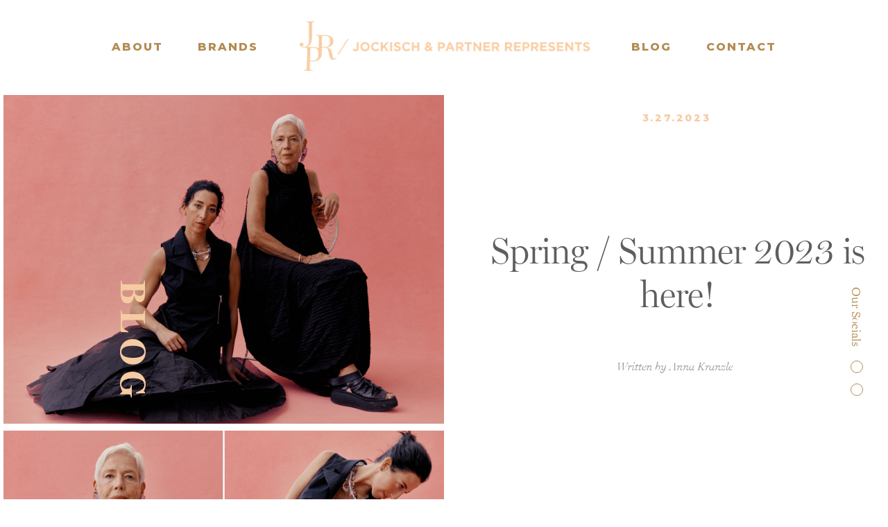

--- FILE ---
content_type: text/html
request_url: https://www.jp-reps.com/blog/spring-summer-2023-is-here
body_size: 8081
content:
<!DOCTYPE html><!-- Last Published: Fri Jul 18 2025 04:16:18 GMT+0000 (Coordinated Universal Time) --><html data-wf-domain="www.jp-reps.com" data-wf-page="5c5a421550c1c36bca3c69b5" data-wf-site="5c365e3622f55c9909c602c0" lang="en" data-wf-collection="5c5a421550c1c35b933c69b4" data-wf-item-slug="spring-summer-2023-is-here"><head><meta charset="utf-8"/><title>JPR Blog – Spring / Summer 2023 is here!</title><meta content="Mar 27, 2023 Say goodbye to the harsh chill of winter - spring has sprung and is definitely in full swing! The grass has risen, the birds are chirping; after the cold of the winter, spring brings light and color to the natural world. With the promise of warmer days ahead, it&#x27;s time to shed the heavy layers of winter and make room in your closet for lighter clothing. To add to the newness of the season, Spring/Summer 2023 collections have just arrived to stores across the USA and we are thrilled to share some outfit inspriation in this blog post." name="description"/><meta content="JPR Blog – Spring / Summer 2023 is here!" property="og:title"/><meta content="Mar 27, 2023 Say goodbye to the harsh chill of winter - spring has sprung and is definitely in full swing! The grass has risen, the birds are chirping; after the cold of the winter, spring brings light and color to the natural world. With the promise of warmer days ahead, it&#x27;s time to shed the heavy layers of winter and make room in your closet for lighter clothing. To add to the newness of the season, Spring/Summer 2023 collections have just arrived to stores across the USA and we are thrilled to share some outfit inspriation in this blog post." property="og:description"/><meta content="https://cdn.prod.website-files.com/5c5a4215663910abd951d745/64210929dd992998159941b9_abc_3.jpg" property="og:image"/><meta content="JPR Blog – Spring / Summer 2023 is here!" property="twitter:title"/><meta content="Mar 27, 2023 Say goodbye to the harsh chill of winter - spring has sprung and is definitely in full swing! The grass has risen, the birds are chirping; after the cold of the winter, spring brings light and color to the natural world. With the promise of warmer days ahead, it&#x27;s time to shed the heavy layers of winter and make room in your closet for lighter clothing. To add to the newness of the season, Spring/Summer 2023 collections have just arrived to stores across the USA and we are thrilled to share some outfit inspriation in this blog post." property="twitter:description"/><meta content="https://cdn.prod.website-files.com/5c5a4215663910abd951d745/64210929dd992998159941b9_abc_3.jpg" property="twitter:image"/><meta property="og:type" content="website"/><meta content="summary_large_image" name="twitter:card"/><meta content="width=device-width, initial-scale=1" name="viewport"/><meta content="-g6PO-6WOgG3mMjO886BVtdBr1znNA5-aaysmYaspmM" name="google-site-verification"/><link href="https://cdn.prod.website-files.com/5c365e3622f55c9909c602c0/css/jpr.webflow.shared.f24a5594d.css" rel="stylesheet" type="text/css"/><link href="https://fonts.googleapis.com" rel="preconnect"/><link href="https://fonts.gstatic.com" rel="preconnect" crossorigin="anonymous"/><script src="https://ajax.googleapis.com/ajax/libs/webfont/1.6.26/webfont.js" type="text/javascript"></script><script type="text/javascript">WebFont.load({  google: {    families: ["Montserrat:100,100italic,200,200italic,300,300italic,400,400italic,500,500italic,600,600italic,700,700italic,800,800italic,900,900italic"]  }});</script><script src="https://use.typekit.net/buq3kze.js" type="text/javascript"></script><script type="text/javascript">try{Typekit.load();}catch(e){}</script><script type="text/javascript">!function(o,c){var n=c.documentElement,t=" w-mod-";n.className+=t+"js",("ontouchstart"in o||o.DocumentTouch&&c instanceof DocumentTouch)&&(n.className+=t+"touch")}(window,document);</script><link href="https://cdn.prod.website-files.com/5c365e3622f55c9909c602c0/5c5c5dcd4c8cac5b7ea7aeba_favicon-jpr.png" rel="shortcut icon" type="image/x-icon"/><link href="https://cdn.prod.website-files.com/5c365e3622f55c9909c602c0/5c5c3d967ebe99df709f8bd0_webclip-jpr.png" rel="apple-touch-icon"/><script async="" src="https://www.googletagmanager.com/gtag/js?id=UA-131150808-2"></script><script type="text/javascript">window.dataLayer = window.dataLayer || [];function gtag(){dataLayer.push(arguments);}gtag('js', new Date());gtag('config', 'UA-131150808-2', {'anonymize_ip': false});</script><script type="text/javascript">!function(f,b,e,v,n,t,s){if(f.fbq)return;n=f.fbq=function(){n.callMethod?n.callMethod.apply(n,arguments):n.queue.push(arguments)};if(!f._fbq)f._fbq=n;n.push=n;n.loaded=!0;n.version='2.0';n.agent='plwebflow';n.queue=[];t=b.createElement(e);t.async=!0;t.src=v;s=b.getElementsByTagName(e)[0];s.parentNode.insertBefore(t,s)}(window,document,'script','https://connect.facebook.net/en_US/fbevents.js');fbq('consent', 'revoke');fbq('init', '2321985244684525');fbq('track', 'PageView');</script><style>
  .footer-social-item .link-block img {
    transition: .2s;
  }
  .footer-social-item .link-block:hover img {
    opacity: 0;
  }
  .heading-12:hover {
    text-decoration: underline;
    text-decoration-color: #f6cba2;
  }
  .rich-text-block a:link {
  text-decoration: none;
  font-weight: 400;
  color: hsla(35.625000000000014, 38.71%, 51.37%, 1.00);
  border-bottom: 1px solid #fff;
  transition: border-color 200ms ease;
  }
  .rich-text-block a:visited {
  text-decoration: none;
  font-weight: 400;
  color: hsla(35.625000000000014, 38.71%, 51.37%, 1.00);
  border-bottom: 1px solid #fff;
  transition: border-color 200ms ease;
  }
  .rich-text-block a:active {
  text-decoration: none;
  font-weight: 400;
  color: hsla(35.625000000000014, 38.71%, 51.37%, 1.00);
  border-bottom: 1px solid #fff;
  transition: border-color 200ms ease;
  }
  .rich-text-block a:hover {
  font-weight: 400;
  border-bottom: 1px solid hsla(29.285714285714278, 82.35%, 80.00%, 1.00);
  }
</style><style>
	.text-bold-first-letter:first-letter, .text-bold-first-letter p:first-child:first-letter {
    font-family: miller-display;
    font-size: 62px;
    line-height: 58px;
    float: left;
    letter-spacing: 9.96429px;
		text-transform: uppercase;
  }
	.w-nav-overlay {
  	height: 200px !important;
    overflow: inherit;
  }
  .menu-item {
  	color: inherit;
  }
</style></head><body><header data-w-id="5c612ad4-9056-24b1-a582-69e9d45fdd20" class="header"><ul role="list" class="main-nav w-list-unstyled"><li class="list-item"><a href="/about" class="menu-item">ABOUT</a></li><li class="list-item"><a href="/brands" class="menu-item">BRANDS</a></li><li class="list-item logo"><a href="/" class="w-inline-block"><img src="https://cdn.prod.website-files.com/5c365e3622f55c9909c602c0/5c449fb8e0065677f692dba6_logo.png" width="418.5" sizes="(max-width: 479px) 100vw, 418.5px" srcset="https://cdn.prod.website-files.com/5c365e3622f55c9909c602c0/5c449fb8e0065677f692dba6_logo-p-500.png 500w, https://cdn.prod.website-files.com/5c365e3622f55c9909c602c0/5c449fb8e0065677f692dba6_logo-p-800.png 800w, https://cdn.prod.website-files.com/5c365e3622f55c9909c602c0/5c449fb8e0065677f692dba6_logo.png 837w" alt="" class="image-20"/></a></li><li class="list-item"><a href="/blog" class="menu-item">BLOG</a></li><li class="list-item"><a href="/contact" class="menu-item">CONTACT</a></li></ul><div data-animation="over-right" class="navbar w-nav" data-easing2="ease" data-easing="ease" data-collapse="small" role="banner" data-no-scroll="1" data-duration="400" data-doc-height="1"><div class="container-3 w-container"><div class="div-block-30 div-block-31 div-block-32 div-block-33"></div><nav role="navigation" class="nav-menu w-nav-menu"><div class="div-block-36"><div><img src="https://cdn.prod.website-files.com/5c365e3622f55c9909c602c0/5c5c3d967ebe99df709f8bd0_webclip-jpr.png" width="70" alt=""/></div><div class="menu-button mobile w-nav-button"><img src="https://cdn.prod.website-files.com/5c365e3622f55c9909c602c0/5c63d3c33529686b3a3551d5_iconfinder-icon.svg" width="29" alt="" class="image-21"/></div></div><a href="/" class="menu-item w-nav-link">HOME</a><a href="/about" class="menu-item w-nav-link">About</a><a href="/brands" class="menu-item w-nav-link">Brands</a><a href="/blog" class="menu-item w-nav-link">Blog</a><a href="/contact" class="menu-item w-nav-link">Contact</a><div class="div-block-37"><a href="#" class="w-inline-block"><div><div class="div-block-38"><img src="https://cdn.prod.website-files.com/5c365e3622f55c9909c602c0/5c476cf44aa6f87ee953a90a_facebook_icon.png" height="20" alt=""/></div></div></a><a href="#" class="w-inline-block"><div class="div-block-39"><img src="https://cdn.prod.website-files.com/5c365e3622f55c9909c602c0/5c476cf334329c7039366271_instagram_icon.png" height="20" alt=""/></div></a></div><div class="div-block-40"></div><div class="text-block-18">@ 2019 JOCKISCH &amp; PARTNER REPRESENT</div><div class="text-block-18 _12">All rights reserved</div><div class="text-block-18">WEBSITE BY <a href="http://joshuamartens.com" target="_blank" class="link-4">JOSHUA MARTENS</a></div></nav><div class="menu-button w-nav-button"><div class="icon w-icon-nav-menu"></div></div></div></div></header><main class="main-5"><h2 class="page-title">BLOG</h2><div class="our-socials"><p class="our-socials-text">Our Socials</p><a href="#" class="our-social-link w-inline-block"><p class="our-social-link-text">INSTAGRAM</p></a><a href="#" class="our-social-link w-inline-block"><p class="our-social-link-text facebook-link">FACEBOOK</p></a></div><section class="section-7"><div class="columns-4 w-row"><div class="column-13 w-col w-col-6"><div><img alt="" src="https://cdn.prod.website-files.com/5c5a4215663910abd951d745/64210929dd992998159941b9_abc_3.jpg" sizes="100vw" srcset="https://cdn.prod.website-files.com/5c5a4215663910abd951d745/64210929dd992998159941b9_abc_3-p-500.jpg 500w, https://cdn.prod.website-files.com/5c5a4215663910abd951d745/64210929dd992998159941b9_abc_3-p-800.jpg 800w, https://cdn.prod.website-files.com/5c5a4215663910abd951d745/64210929dd992998159941b9_abc_3-p-1080.jpg 1080w, https://cdn.prod.website-files.com/5c5a4215663910abd951d745/64210929dd992998159941b9_abc_3.jpg 1600w" class="image-9"/><img alt="" src="https://cdn.prod.website-files.com/5c5a4215663910abd951d745/642109701c610a5276ac3e5b_abc_2.jpg" sizes="100vw" srcset="https://cdn.prod.website-files.com/5c5a4215663910abd951d745/642109701c610a5276ac3e5b_abc_2-p-500.jpg 500w, https://cdn.prod.website-files.com/5c5a4215663910abd951d745/642109701c610a5276ac3e5b_abc_2-p-800.jpg 800w, https://cdn.prod.website-files.com/5c5a4215663910abd951d745/642109701c610a5276ac3e5b_abc_2-p-1080.jpg 1080w, https://cdn.prod.website-files.com/5c5a4215663910abd951d745/642109701c610a5276ac3e5b_abc_2-p-1600.jpg 1600w, https://cdn.prod.website-files.com/5c5a4215663910abd951d745/642109701c610a5276ac3e5b_abc_2-p-2000.jpg 2000w, https://cdn.prod.website-files.com/5c5a4215663910abd951d745/642109701c610a5276ac3e5b_abc_2.jpg 2410w" class="image-9"/><img alt="" src="https://cdn.prod.website-files.com/5c5a4215663910abd951d745/64210979dd9929bc00999a9a_abc_6.jpg" sizes="100vw" srcset="https://cdn.prod.website-files.com/5c5a4215663910abd951d745/64210979dd9929bc00999a9a_abc_6-p-500.jpg 500w, https://cdn.prod.website-files.com/5c5a4215663910abd951d745/64210979dd9929bc00999a9a_abc_6-p-800.jpg 800w, https://cdn.prod.website-files.com/5c5a4215663910abd951d745/64210979dd9929bc00999a9a_abc_6-p-1080.jpg 1080w, https://cdn.prod.website-files.com/5c5a4215663910abd951d745/64210979dd9929bc00999a9a_abc_6-p-1600.jpg 1600w, https://cdn.prod.website-files.com/5c5a4215663910abd951d745/64210979dd9929bc00999a9a_abc_6-p-2000.jpg 2000w, https://cdn.prod.website-files.com/5c5a4215663910abd951d745/64210979dd9929bc00999a9a_abc_6.jpg 2411w" class="image-9"/><img alt="" src="https://cdn.prod.website-files.com/5c5a4215663910abd951d745/64210aee03b6c139402580f7_0237_JP_Represents_0179%202.jpg" sizes="100vw" srcset="https://cdn.prod.website-files.com/5c5a4215663910abd951d745/64210aee03b6c139402580f7_0237_JP_Represents_0179%202-p-500.jpg 500w, https://cdn.prod.website-files.com/5c5a4215663910abd951d745/64210aee03b6c139402580f7_0237_JP_Represents_0179%202-p-800.jpg 800w, https://cdn.prod.website-files.com/5c5a4215663910abd951d745/64210aee03b6c139402580f7_0237_JP_Represents_0179%202.jpg 1067w" class="image-9"/><img alt="" src="https://cdn.prod.website-files.com/5c5a4215663910abd951d745/6421098d19f79332f7fdfe07_abc_8.jpg" sizes="100vw" srcset="https://cdn.prod.website-files.com/5c5a4215663910abd951d745/6421098d19f79332f7fdfe07_abc_8-p-500.jpg 500w, https://cdn.prod.website-files.com/5c5a4215663910abd951d745/6421098d19f79332f7fdfe07_abc_8-p-800.jpg 800w, https://cdn.prod.website-files.com/5c5a4215663910abd951d745/6421098d19f79332f7fdfe07_abc_8-p-1080.jpg 1080w, https://cdn.prod.website-files.com/5c5a4215663910abd951d745/6421098d19f79332f7fdfe07_abc_8.jpg 1600w" class="image-9"/><img alt="" src="https://cdn.prod.website-files.com/5c5a4215663910abd951d745/6421099919f793494ffdfe08_abc_11.jpg" sizes="100vw" srcset="https://cdn.prod.website-files.com/5c5a4215663910abd951d745/6421099919f793494ffdfe08_abc_11-p-500.jpg 500w, https://cdn.prod.website-files.com/5c5a4215663910abd951d745/6421099919f793494ffdfe08_abc_11-p-800.jpg 800w, https://cdn.prod.website-files.com/5c5a4215663910abd951d745/6421099919f793494ffdfe08_abc_11-p-1080.jpg 1080w, https://cdn.prod.website-files.com/5c5a4215663910abd951d745/6421099919f793494ffdfe08_abc_11-p-1600.jpg 1600w, https://cdn.prod.website-files.com/5c5a4215663910abd951d745/6421099919f793494ffdfe08_abc_11-p-2000.jpg 2000w, https://cdn.prod.website-files.com/5c5a4215663910abd951d745/6421099919f793494ffdfe08_abc_11.jpg 2278w" class="image-9"/><img alt="" src="https://cdn.prod.website-files.com/5c5a4215663910abd951d745/642109a4fac72b4177aec779_abc_5.jpg" sizes="100vw" srcset="https://cdn.prod.website-files.com/5c5a4215663910abd951d745/642109a4fac72b4177aec779_abc_5-p-500.jpg 500w, https://cdn.prod.website-files.com/5c5a4215663910abd951d745/642109a4fac72b4177aec779_abc_5-p-800.jpg 800w, https://cdn.prod.website-files.com/5c5a4215663910abd951d745/642109a4fac72b4177aec779_abc_5-p-1080.jpg 1080w, https://cdn.prod.website-files.com/5c5a4215663910abd951d745/642109a4fac72b4177aec779_abc_5-p-1600.jpg 1600w, https://cdn.prod.website-files.com/5c5a4215663910abd951d745/642109a4fac72b4177aec779_abc_5-p-2000.jpg 2000w, https://cdn.prod.website-files.com/5c5a4215663910abd951d745/642109a4fac72b4177aec779_abc_5.jpg 2412w" class="image-9"/><img alt="" src="https://cdn.prod.website-files.com/5c5a4215663910abd951d745/64210ab0feb84e3f483e6c76_0237_JP_Represents_1111.jpg" sizes="100vw" srcset="https://cdn.prod.website-files.com/5c5a4215663910abd951d745/64210ab0feb84e3f483e6c76_0237_JP_Represents_1111-p-500.jpg 500w, https://cdn.prod.website-files.com/5c5a4215663910abd951d745/64210ab0feb84e3f483e6c76_0237_JP_Represents_1111-p-800.jpg 800w, https://cdn.prod.website-files.com/5c5a4215663910abd951d745/64210ab0feb84e3f483e6c76_0237_JP_Represents_1111.jpg 1067w" class="image-9"/><img alt="" src="https://cdn.prod.website-files.com/5c5a4215663910abd951d745/642109cadd992977e099f7db_abc_9.jpg" sizes="100vw" srcset="https://cdn.prod.website-files.com/5c5a4215663910abd951d745/642109cadd992977e099f7db_abc_9-p-500.jpg 500w, https://cdn.prod.website-files.com/5c5a4215663910abd951d745/642109cadd992977e099f7db_abc_9-p-800.jpg 800w, https://cdn.prod.website-files.com/5c5a4215663910abd951d745/642109cadd992977e099f7db_abc_9-p-1080.jpg 1080w, https://cdn.prod.website-files.com/5c5a4215663910abd951d745/642109cadd992977e099f7db_abc_9-p-1600.jpg 1600w, https://cdn.prod.website-files.com/5c5a4215663910abd951d745/642109cadd992977e099f7db_abc_9.jpg 1995w" class="image-9"/><img alt="" src="https://cdn.prod.website-files.com/5c5a4215663910abd951d745/642109cea546ece4d42c9eaa_abc_10.jpg" sizes="100vw" srcset="https://cdn.prod.website-files.com/5c5a4215663910abd951d745/642109cea546ece4d42c9eaa_abc_10-p-500.jpg 500w, https://cdn.prod.website-files.com/5c5a4215663910abd951d745/642109cea546ece4d42c9eaa_abc_10-p-800.jpg 800w, https://cdn.prod.website-files.com/5c5a4215663910abd951d745/642109cea546ece4d42c9eaa_abc_10-p-1080.jpg 1080w, https://cdn.prod.website-files.com/5c5a4215663910abd951d745/642109cea546ece4d42c9eaa_abc_10-p-1600.jpg 1600w, https://cdn.prod.website-files.com/5c5a4215663910abd951d745/642109cea546ece4d42c9eaa_abc_10-p-2000.jpg 2000w, https://cdn.prod.website-files.com/5c5a4215663910abd951d745/642109cea546ece4d42c9eaa_abc_10.jpg 2281w" class="image-9"/><img alt="" src="https://cdn.prod.website-files.com/5c5a4215663910abd951d745/64210b2dfa82434eb8a28619_abc_12.jpg" sizes="100vw" srcset="https://cdn.prod.website-files.com/5c5a4215663910abd951d745/64210b2dfa82434eb8a28619_abc_12-p-500.jpg 500w, https://cdn.prod.website-files.com/5c5a4215663910abd951d745/64210b2dfa82434eb8a28619_abc_12-p-800.jpg 800w, https://cdn.prod.website-files.com/5c5a4215663910abd951d745/64210b2dfa82434eb8a28619_abc_12-p-1080.jpg 1080w, https://cdn.prod.website-files.com/5c5a4215663910abd951d745/64210b2dfa82434eb8a28619_abc_12.jpg 1600w" class="image-9"/><img alt="" src="https://cdn.prod.website-files.com/5c5a4215663910abd951d745/64210b68dd99291bb49bf6dc_0237_JP_Represents_0133.jpg" sizes="100vw" srcset="https://cdn.prod.website-files.com/5c5a4215663910abd951d745/64210b68dd99291bb49bf6dc_0237_JP_Represents_0133-p-500.jpg 500w, https://cdn.prod.website-files.com/5c5a4215663910abd951d745/64210b68dd99291bb49bf6dc_0237_JP_Represents_0133-p-800.jpg 800w, https://cdn.prod.website-files.com/5c5a4215663910abd951d745/64210b68dd99291bb49bf6dc_0237_JP_Represents_0133-p-1080.jpg 1080w, https://cdn.prod.website-files.com/5c5a4215663910abd951d745/64210b68dd99291bb49bf6dc_0237_JP_Represents_0133.jpg 1200w" class="image-9"/><img alt="" src="" class="image-9 w-dyn-bind-empty"/><img alt="" src="" class="image-9 w-dyn-bind-empty"/><img alt="" src="" class="image-9 w-dyn-bind-empty"/><img alt="" src="" class="image-9 w-dyn-bind-empty"/><img alt="" src="" class="image-9 w-dyn-bind-empty"/><img alt="" src="" class="image-9 w-dyn-bind-empty"/><img alt="" src="" class="image-9 w-dyn-bind-empty"/><img alt="" src="" class="image-9 w-dyn-bind-empty"/><img alt="" src="" class="image-9 w-dyn-bind-empty"/></div></div><div class="column-12 w-clearfix w-col w-col-6"><div class="text-block-10">3.27.2023</div><h2 class="heading-14">Spring / Summer 2023 is here!</h2><div class="div-block-20"><div><div class="text-block-11 cms">Written by</div><div class="text-block-11 cms">Anna Kranzle</div></div><div><div class="text-bold-first-letter">Say goodbye to the harsh chill of winter - spring has sprung and is definitely in full swing! The grass has risen, the birds are chirping; after the cold of the winter, spring brings light and color to the natural world. With the promise of warmer days ahead, it&#x27;s time to shed the heavy layers of winter and make room in your closet for lighter clothing. To add to the newness of the season, Spring/Summer 2023 collections have just arrived to stores across the USA and we are thrilled to share some outfit inspriation in this blog post.</div><div class="text-block-12">With the promise of warmer days ahead, it&#x27;s time to shed the heavy layers of winter and make room in your closet for lighter clothing.</div><div class="rich-text-block w-richtext"><p>Edda and Anna are wearing select styles from the Spring/Summer 2023 collections of <strong>dogstar</strong> (Australia), <strong>Ritesh Kumar</strong> (India),<strong> Alessio Bardelle</strong> (Italy) and <strong>Kedem Sasson</strong> (Israel). Jewelry from <strong>Monies</strong> (Denmark).</p><p>‍</p><p>‍</p></div></div></div><a href="/blog" class="link-2">Back to blog</a></div></div></section><section class="section-8"><h3 class="heading-15">Recent posts</h3><div class="div-block-16 recent-posts"><div class="w-dyn-list"><div role="list" class="w-dyn-items w-row"><div role="listitem" class="w-clearfix w-dyn-item w-col w-col-3"><div class="item-blog first cms"><a href="/blog/yaccomaricard-spring-summer-2026-preview" class="link-block-4 w-inline-block"><div class="img-wrap recent-posts"><img alt="article thumbnail image" height="50" src="https://cdn.prod.website-files.com/5c5a4215663910abd951d745/68b21971a6b8a91bc23d8986_0993-2025-06-12.jpg" class="image-7"/><div class="bg-hover"><div class="view-page">view</div><div class="view-page">story</div></div></div><div class="div-block-13"><h3 class="heading-10 recent-posts">Yaccomaricard Spring/Summer 2026 Preview</h3><div class="text-block-7">Formed by a design collective of three friends, Yaccomaricard began in 1977 as a fashion project in Harajuku, Tokyo.</div></div></a></div></div><div role="listitem" class="w-clearfix w-dyn-item w-col w-col-3"><div class="item-blog first cms"><a href="/blog/papucei-spring-summer-2026" class="link-block-4 w-inline-block"><div class="img-wrap recent-posts"><img alt="article thumbnail image" height="50" src="https://cdn.prod.website-files.com/5c5a4215663910abd951d745/68afac20cb0a35dff625b1ca_Screenshot%202025-08-27%20at%2011.42.34%E2%80%AFAM.png" class="image-7"/><div class="bg-hover"><div class="view-page">view</div><div class="view-page">story</div></div></div><div class="div-block-13"><h3 class="heading-10 recent-posts">Papucei Spring/Summer 2026</h3><div class="text-block-7">Papucei means &quot;little shoes&quot; in Romanian.</div></div></a></div></div><div role="listitem" class="w-clearfix w-dyn-item w-col w-col-3"><div class="item-blog first cms"><a href="/blog/deva-kanya---spring-summer-2026" class="link-block-4 w-inline-block"><div class="img-wrap recent-posts"><img alt="article thumbnail image" height="50" src="https://cdn.prod.website-files.com/5c5a4215663910abd951d745/68a7c93b6ded33aeb204653b_Screenshot%202025-08-20%20at%2011.43.53%E2%80%AFAM.png" class="image-7"/><div class="bg-hover"><div class="view-page">view</div><div class="view-page">story</div></div></div><div class="div-block-13"><h3 class="heading-10 recent-posts">Deva Kanya - Spring/Summer 2026</h3><div class="text-block-7">Deva Kanya presents artisanal craftsmanship with handmade clothing by Indian artisans using traditional techniques.</div></div></a></div></div><div role="listitem" class="w-clearfix w-dyn-item w-col w-col-3"><div class="item-blog first cms"><a href="/blog/privatsachen-spring-summer-2026---the-future-is-handmade---preview" class="link-block-4 w-inline-block"><div class="img-wrap recent-posts"><img alt="article thumbnail image" height="50" src="https://cdn.prod.website-files.com/5c5a4215663910abd951d745/689d4e6db22f7c4b99b61673_Vollektion-3.jpg" class="image-7"/><div class="bg-hover"><div class="view-page">view</div><div class="view-page">story</div></div></div><div class="div-block-13"><h3 class="heading-10 recent-posts">Privatsachen Spring/Summer 2026 - The Future is Handmade - Preview</h3><div class="text-block-7">Privatsachen - pioneers of sustainable fashion since 1984. </div></div></a></div></div></div></div></div></section></main><footer class="footer"><div class="footer-inner"><div class="footer-quote"><img src="https://cdn.prod.website-files.com/5c365e3622f55c9909c602c0/5c434f37da1e2f4b2b2248e4_logo-mark.png" width="72" alt="" class="image-12"/><div data-delay="8000" data-animation="slide" class="slider w-slider" data-autoplay="true" data-easing="ease" data-hide-arrows="false" data-disable-swipe="false" data-w-id="08260e55-7e28-5a06-1c83-e6e33dc054a1" data-autoplay-limit="0" data-nav-spacing="3" data-duration="400" data-infinite="true"><div class="mask w-slider-mask"><div class="w-slide"><div class="div-block-21"><p class="quote-text">“Having been in the retail business for almost 40 years, I have worked with many people and can honestly say Edda Jockisch is one of the best in her field. She has a high level of integrity, a dedicated work ethic, consistent follow through, and is responsive to issues. I recently had the pleasure of working with her daughter Anna, and can see that she will be a valuable asset to JPR.”</p><p class="quote-author">– Barbara Keller, <a href="http://www.harariclothing.com" target="_blank" class="quote-author-link">Harari</a> (Beverly Hills, CA)</p></div></div><div class="w-slide"><div class="div-block-21"><p class="quote-text">“I have known and worked with both Edda Jockisch and Anna Kranzle for over ten years, an exceptionally gifted mother/daughter team.  Extremely creative, professional and hard-working, their enthusiasm for their work is expressed in every detail which makes them a pleasure to work with always.”</p><p class="quote-author">– Elizabeth Day Lawrence, <a href="https://cladin.com" target="_blank" class="quote-author-link">Clad in</a> (Rhode Island)</p></div></div><div class="w-slide"><div class="div-block-21"><p class="quote-text">“If you get the chance to work with Edda and Anna, you’ll notice them to be trustworthy, reliable, and easy-going. I have always admired their taste and creativity when it comes to the selection of brands and elegance at the Curate trade show<!-- -->. They are committed to the fashion community and are always looking for ways to support the people around them.”</p><p class="quote-author">– Marina Shimmelfarb, <a href="https://atelier957.com" target="_blank" class="quote-author-link">Atelier 957</a> (St. Paul, MN)</p></div></div><div class="w-slide"><div class="div-block-21"><p class="quote-text">I have found Edda to care about my success, doing what she can to insure a lucrative season after season. The retail climate in this category is ever changing, it’s comforting to have a sales team that works closely with you, both Edda and Anna are tops, it’s a win-win!</p><p class="quote-author">– Melanie Whaley, <a href="https://www.shopeechicago.com" target="_blank" class="quote-author-link">Essential Elements</a> (Chicago, IL)</p></div></div><div class="w-slide"><div class="div-block-21"><p class="quote-text">Working within an industry which offers countless beautiful clothing and other accoutrements, the sincere, ethical, and knowledgeable representation of a collection will always hook me with confidence. Over the past decade, my exchange with Edda, and now Anna, constantly allows me to work in my style of shopping, at a pace that provides confidence in the orders I place.</p><p class="quote-author">– Shari Filoni, <a href="http://www.filoniwear.com" target="_blank" class="quote-author-link">Filoni</a> (SOak Park, IL)</p></div></div><div class="w-slide"><div class="div-block-21"><p class="quote-text">We highly recommend that you work with the Jockisch family. It is difficult, these days, to find a person of Edda&#x27;s caliber. Edda is always quick to present options if we need advice, and her follow through is prompt. When we meet her at the shows in NYC, she is beautifully stylish, gracious and warmly efficient. Anna, too, is a pleasure to work with. Let us say, the apple does not fall far from the tree!</p><p class="quote-author">– Leslie Tapsak, <a href="https://www.facebook.com/demarchin.demarchin" target="_blank" class="quote-author-link">De Marchin</a> (Hudson, NY)</p></div></div></div><div class="left-arrow w-slider-arrow-left"><div class="w-icon-slider-left"></div></div><div class="right-arrow w-slider-arrow-right"><div class="w-icon-slider-right"></div></div><div class="slide-nav w-slider-nav w-round"></div></div><a data-w-id="041ef988-ddf5-c791-c649-3980ed76f25e" href="/contact" class="primary-button shadow-button contact-button quote-button">SAY HELLO</a></div><div class="footer-address"><div class="footer-address-columns w-row"><div class="w-col w-col-4 w-col-medium-4"><div data-w-id="a6ef9ef9-ca94-ff79-0148-961cbe444a5d" class="footer-address-item w-richtext"><h4>U.S.A.</h4><p>329 25th Ave E <br/>Seattle, WA 98112</p><h4>EUROPE</h4><p>Hauzenberger Str. 19<br/>80687 München<br/>Germany</p></div></div><div class="w-col w-col-4 w-col-medium-4"><div data-w-id="ed3e3d8b-df65-922d-12ec-8882ba295022" class="footer-address-item w-richtext"><h4>U.S.A.</h4><p><a href="tel:+18054501797">+1 805 450 1797</a></p><h4>EUROPE</h4><p><a href="tel:+49-(0)-173-392-15-42">+49 (0) 173 392 15 42</a></p><h4>INQUIRIES</h4><p><a href="mailto:hello@jp-reps.com?subject=Website%20Inquiry">hello@jp-reps.com</a></p></div></div><div class="w-col w-col-4 w-col-medium-4"><div data-w-id="55e29643-8e5c-a6d0-8439-1e3627a8e35d" class="w-dyn-list"><div role="list" class="w-dyn-items"><div role="listitem" class="collection-item-2 w-dyn-item"><div class="footer-address-item w-richtext"><h4>OUR BLOG</h4></div><a href="/blog/yaccomaricard-spring-summer-2026-preview" class="link-block-8 w-inline-block"><p class="footer-address-item light">Yaccomaricard Spring/Summer 2026 Preview</p></a></div></div></div><div data-w-id="edda6f63-afe3-a18a-b55d-4a38fca402a7" class="footer-social-item"><h4 class="social-heading">STAY IN TOUCH</h4><a href="https://www.facebook.com/jprepresents/" target="_blank" class="link-block facebook w-inline-block"><img src="https://cdn.prod.website-files.com/5c365e3622f55c9909c602c0/5c42df34fe04b13c323d61ef_facebook.png" width="50" alt=""/></a><a href="https://www.instagram.com/jp_represents/" target="_blank" class="link-block instagram w-inline-block"><img src="https://cdn.prod.website-files.com/5c365e3622f55c9909c602c0/5c42dfa6da1e2f73d321ddd3_instagram.png" width="50" alt=""/></a></div></div></div></div><div class="copyright-block w-clearfix"><p class="copyright"><span class="copyright-span">© 2019 Jockisch &amp; Partner Represents</span> — All rights reserved.</p><p class="site-author">Site by <a href="http://joshuamartens.com" target="_blank" class="site-author-link">Joshua Martens</a></p></div></div><div class="glitch"><img src="https://cdn.prod.website-files.com/5c365e3622f55c9909c602c0/5c44affae00656e56692f040_brand-glitch.png" width="82" alt=""/></div></footer><script src="https://d3e54v103j8qbb.cloudfront.net/js/jquery-3.5.1.min.dc5e7f18c8.js?site=5c365e3622f55c9909c602c0" type="text/javascript" integrity="sha256-9/aliU8dGd2tb6OSsuzixeV4y/faTqgFtohetphbbj0=" crossorigin="anonymous"></script><script src="https://cdn.prod.website-files.com/5c365e3622f55c9909c602c0/js/webflow.schunk.b8c20eb9205e1250.js" type="text/javascript"></script><script src="https://cdn.prod.website-files.com/5c365e3622f55c9909c602c0/js/webflow.schunk.068e688ff09c9e0c.js" type="text/javascript"></script><script src="https://cdn.prod.website-files.com/5c365e3622f55c9909c602c0/js/webflow.dc26e782.93051072cb0df9cc.js" type="text/javascript"></script><script>
  jQuery(document).ready(function($) {
    $('.main-anchor').click(function(event) {
      var scrollTo = $(this).parents('.main-visual').eq(0).next().offset().top;
      $('html, body').animate({ scrollTop: scrollTo }, 300);
      return false;
    });
  });

  $('.our-social-link').hover(function() {
    var _self = $(this);
    _self.find('p').show();
    setTimeout(function(){
      _self.find('p').css({
        'opacity': '1',
        'padding-right': '30px',
      });
    }, 1);
  }, function() {
    var _self = $(this);
    _self.find('p').removeAttr('style');
    setTimeout(function(){
      _self.find('p').hide();
    }, 200);
  });


</script></body></html>

--- FILE ---
content_type: text/css
request_url: https://cdn.prod.website-files.com/5c365e3622f55c9909c602c0/css/jpr.webflow.shared.f24a5594d.css
body_size: 21126
content:
html {
  -webkit-text-size-adjust: 100%;
  -ms-text-size-adjust: 100%;
  font-family: sans-serif;
}

body {
  margin: 0;
}

article, aside, details, figcaption, figure, footer, header, hgroup, main, menu, nav, section, summary {
  display: block;
}

audio, canvas, progress, video {
  vertical-align: baseline;
  display: inline-block;
}

audio:not([controls]) {
  height: 0;
  display: none;
}

[hidden], template {
  display: none;
}

a {
  background-color: #0000;
}

a:active, a:hover {
  outline: 0;
}

abbr[title] {
  border-bottom: 1px dotted;
}

b, strong {
  font-weight: bold;
}

dfn {
  font-style: italic;
}

h1 {
  margin: .67em 0;
  font-size: 2em;
}

mark {
  color: #000;
  background: #ff0;
}

small {
  font-size: 80%;
}

sub, sup {
  vertical-align: baseline;
  font-size: 75%;
  line-height: 0;
  position: relative;
}

sup {
  top: -.5em;
}

sub {
  bottom: -.25em;
}

img {
  border: 0;
}

svg:not(:root) {
  overflow: hidden;
}

hr {
  box-sizing: content-box;
  height: 0;
}

pre {
  overflow: auto;
}

code, kbd, pre, samp {
  font-family: monospace;
  font-size: 1em;
}

button, input, optgroup, select, textarea {
  color: inherit;
  font: inherit;
  margin: 0;
}

button {
  overflow: visible;
}

button, select {
  text-transform: none;
}

button, html input[type="button"], input[type="reset"] {
  -webkit-appearance: button;
  cursor: pointer;
}

button[disabled], html input[disabled] {
  cursor: default;
}

button::-moz-focus-inner, input::-moz-focus-inner {
  border: 0;
  padding: 0;
}

input {
  line-height: normal;
}

input[type="checkbox"], input[type="radio"] {
  box-sizing: border-box;
  padding: 0;
}

input[type="number"]::-webkit-inner-spin-button, input[type="number"]::-webkit-outer-spin-button {
  height: auto;
}

input[type="search"] {
  -webkit-appearance: none;
}

input[type="search"]::-webkit-search-cancel-button, input[type="search"]::-webkit-search-decoration {
  -webkit-appearance: none;
}

legend {
  border: 0;
  padding: 0;
}

textarea {
  overflow: auto;
}

optgroup {
  font-weight: bold;
}

table {
  border-collapse: collapse;
  border-spacing: 0;
}

td, th {
  padding: 0;
}

@font-face {
  font-family: webflow-icons;
  src: url("[data-uri]") format("truetype");
  font-weight: normal;
  font-style: normal;
}

[class^="w-icon-"], [class*=" w-icon-"] {
  speak: none;
  font-variant: normal;
  text-transform: none;
  -webkit-font-smoothing: antialiased;
  -moz-osx-font-smoothing: grayscale;
  font-style: normal;
  font-weight: normal;
  line-height: 1;
  font-family: webflow-icons !important;
}

.w-icon-slider-right:before {
  content: "";
}

.w-icon-slider-left:before {
  content: "";
}

.w-icon-nav-menu:before {
  content: "";
}

.w-icon-arrow-down:before, .w-icon-dropdown-toggle:before {
  content: "";
}

.w-icon-file-upload-remove:before {
  content: "";
}

.w-icon-file-upload-icon:before {
  content: "";
}

* {
  box-sizing: border-box;
}

html {
  height: 100%;
}

body {
  color: #333;
  background-color: #fff;
  min-height: 100%;
  margin: 0;
  font-family: Arial, sans-serif;
  font-size: 14px;
  line-height: 20px;
}

img {
  vertical-align: middle;
  max-width: 100%;
  display: inline-block;
}

html.w-mod-touch * {
  background-attachment: scroll !important;
}

.w-block {
  display: block;
}

.w-inline-block {
  max-width: 100%;
  display: inline-block;
}

.w-clearfix:before, .w-clearfix:after {
  content: " ";
  grid-area: 1 / 1 / 2 / 2;
  display: table;
}

.w-clearfix:after {
  clear: both;
}

.w-hidden {
  display: none;
}

.w-button {
  color: #fff;
  line-height: inherit;
  cursor: pointer;
  background-color: #3898ec;
  border: 0;
  border-radius: 0;
  padding: 9px 15px;
  text-decoration: none;
  display: inline-block;
}

input.w-button {
  -webkit-appearance: button;
}

html[data-w-dynpage] [data-w-cloak] {
  color: #0000 !important;
}

.w-code-block {
  margin: unset;
}

pre.w-code-block code {
  all: inherit;
}

.w-optimization {
  display: contents;
}

.w-webflow-badge, .w-webflow-badge > img {
  box-sizing: unset;
  width: unset;
  height: unset;
  max-height: unset;
  max-width: unset;
  min-height: unset;
  min-width: unset;
  margin: unset;
  padding: unset;
  float: unset;
  clear: unset;
  border: unset;
  border-radius: unset;
  background: unset;
  background-image: unset;
  background-position: unset;
  background-size: unset;
  background-repeat: unset;
  background-origin: unset;
  background-clip: unset;
  background-attachment: unset;
  background-color: unset;
  box-shadow: unset;
  transform: unset;
  direction: unset;
  font-family: unset;
  font-weight: unset;
  color: unset;
  font-size: unset;
  line-height: unset;
  font-style: unset;
  font-variant: unset;
  text-align: unset;
  letter-spacing: unset;
  -webkit-text-decoration: unset;
  text-decoration: unset;
  text-indent: unset;
  text-transform: unset;
  list-style-type: unset;
  text-shadow: unset;
  vertical-align: unset;
  cursor: unset;
  white-space: unset;
  word-break: unset;
  word-spacing: unset;
  word-wrap: unset;
  transition: unset;
}

.w-webflow-badge {
  white-space: nowrap;
  cursor: pointer;
  box-shadow: 0 0 0 1px #0000001a, 0 1px 3px #0000001a;
  visibility: visible !important;
  opacity: 1 !important;
  z-index: 2147483647 !important;
  color: #aaadb0 !important;
  overflow: unset !important;
  background-color: #fff !important;
  border-radius: 3px !important;
  width: auto !important;
  height: auto !important;
  margin: 0 !important;
  padding: 6px !important;
  font-size: 12px !important;
  line-height: 14px !important;
  text-decoration: none !important;
  display: inline-block !important;
  position: fixed !important;
  inset: auto 12px 12px auto !important;
  transform: none !important;
}

.w-webflow-badge > img {
  position: unset;
  visibility: unset !important;
  opacity: 1 !important;
  vertical-align: middle !important;
  display: inline-block !important;
}

h1, h2, h3, h4, h5, h6 {
  margin-bottom: 10px;
  font-weight: bold;
}

h1 {
  margin-top: 20px;
  font-size: 38px;
  line-height: 44px;
}

h2 {
  margin-top: 20px;
  font-size: 32px;
  line-height: 36px;
}

h3 {
  margin-top: 20px;
  font-size: 24px;
  line-height: 30px;
}

h4 {
  margin-top: 10px;
  font-size: 18px;
  line-height: 24px;
}

h5 {
  margin-top: 10px;
  font-size: 14px;
  line-height: 20px;
}

h6 {
  margin-top: 10px;
  font-size: 12px;
  line-height: 18px;
}

p {
  margin-top: 0;
  margin-bottom: 10px;
}

blockquote {
  border-left: 5px solid #e2e2e2;
  margin: 0 0 10px;
  padding: 10px 20px;
  font-size: 18px;
  line-height: 22px;
}

figure {
  margin: 0 0 10px;
}

ul, ol {
  margin-top: 0;
  margin-bottom: 10px;
  padding-left: 40px;
}

.w-list-unstyled {
  padding-left: 0;
  list-style: none;
}

.w-embed:before, .w-embed:after {
  content: " ";
  grid-area: 1 / 1 / 2 / 2;
  display: table;
}

.w-embed:after {
  clear: both;
}

.w-video {
  width: 100%;
  padding: 0;
  position: relative;
}

.w-video iframe, .w-video object, .w-video embed {
  border: none;
  width: 100%;
  height: 100%;
  position: absolute;
  top: 0;
  left: 0;
}

fieldset {
  border: 0;
  margin: 0;
  padding: 0;
}

button, [type="button"], [type="reset"] {
  cursor: pointer;
  -webkit-appearance: button;
  border: 0;
}

.w-form {
  margin: 0 0 15px;
}

.w-form-done {
  text-align: center;
  background-color: #ddd;
  padding: 20px;
  display: none;
}

.w-form-fail {
  background-color: #ffdede;
  margin-top: 10px;
  padding: 10px;
  display: none;
}

label {
  margin-bottom: 5px;
  font-weight: bold;
  display: block;
}

.w-input, .w-select {
  color: #333;
  vertical-align: middle;
  background-color: #fff;
  border: 1px solid #ccc;
  width: 100%;
  height: 38px;
  margin-bottom: 10px;
  padding: 8px 12px;
  font-size: 14px;
  line-height: 1.42857;
  display: block;
}

.w-input::placeholder, .w-select::placeholder {
  color: #999;
}

.w-input:focus, .w-select:focus {
  border-color: #3898ec;
  outline: 0;
}

.w-input[disabled], .w-select[disabled], .w-input[readonly], .w-select[readonly], fieldset[disabled] .w-input, fieldset[disabled] .w-select {
  cursor: not-allowed;
}

.w-input[disabled]:not(.w-input-disabled), .w-select[disabled]:not(.w-input-disabled), .w-input[readonly], .w-select[readonly], fieldset[disabled]:not(.w-input-disabled) .w-input, fieldset[disabled]:not(.w-input-disabled) .w-select {
  background-color: #eee;
}

textarea.w-input, textarea.w-select {
  height: auto;
}

.w-select {
  background-color: #f3f3f3;
}

.w-select[multiple] {
  height: auto;
}

.w-form-label {
  cursor: pointer;
  margin-bottom: 0;
  font-weight: normal;
  display: inline-block;
}

.w-radio {
  margin-bottom: 5px;
  padding-left: 20px;
  display: block;
}

.w-radio:before, .w-radio:after {
  content: " ";
  grid-area: 1 / 1 / 2 / 2;
  display: table;
}

.w-radio:after {
  clear: both;
}

.w-radio-input {
  float: left;
  margin: 3px 0 0 -20px;
  line-height: normal;
}

.w-file-upload {
  margin-bottom: 10px;
  display: block;
}

.w-file-upload-input {
  opacity: 0;
  z-index: -100;
  width: .1px;
  height: .1px;
  position: absolute;
  overflow: hidden;
}

.w-file-upload-default, .w-file-upload-uploading, .w-file-upload-success {
  color: #333;
  display: inline-block;
}

.w-file-upload-error {
  margin-top: 10px;
  display: block;
}

.w-file-upload-default.w-hidden, .w-file-upload-uploading.w-hidden, .w-file-upload-error.w-hidden, .w-file-upload-success.w-hidden {
  display: none;
}

.w-file-upload-uploading-btn {
  cursor: pointer;
  background-color: #fafafa;
  border: 1px solid #ccc;
  margin: 0;
  padding: 8px 12px;
  font-size: 14px;
  font-weight: normal;
  display: flex;
}

.w-file-upload-file {
  background-color: #fafafa;
  border: 1px solid #ccc;
  flex-grow: 1;
  justify-content: space-between;
  margin: 0;
  padding: 8px 9px 8px 11px;
  display: flex;
}

.w-file-upload-file-name {
  font-size: 14px;
  font-weight: normal;
  display: block;
}

.w-file-remove-link {
  cursor: pointer;
  width: auto;
  height: auto;
  margin-top: 3px;
  margin-left: 10px;
  padding: 3px;
  display: block;
}

.w-icon-file-upload-remove {
  margin: auto;
  font-size: 10px;
}

.w-file-upload-error-msg {
  color: #ea384c;
  padding: 2px 0;
  display: inline-block;
}

.w-file-upload-info {
  padding: 0 12px;
  line-height: 38px;
  display: inline-block;
}

.w-file-upload-label {
  cursor: pointer;
  background-color: #fafafa;
  border: 1px solid #ccc;
  margin: 0;
  padding: 8px 12px;
  font-size: 14px;
  font-weight: normal;
  display: inline-block;
}

.w-icon-file-upload-icon, .w-icon-file-upload-uploading {
  width: 20px;
  margin-right: 8px;
  display: inline-block;
}

.w-icon-file-upload-uploading {
  height: 20px;
}

.w-container {
  max-width: 940px;
  margin-left: auto;
  margin-right: auto;
}

.w-container:before, .w-container:after {
  content: " ";
  grid-area: 1 / 1 / 2 / 2;
  display: table;
}

.w-container:after {
  clear: both;
}

.w-container .w-row {
  margin-left: -10px;
  margin-right: -10px;
}

.w-row:before, .w-row:after {
  content: " ";
  grid-area: 1 / 1 / 2 / 2;
  display: table;
}

.w-row:after {
  clear: both;
}

.w-row .w-row {
  margin-left: 0;
  margin-right: 0;
}

.w-col {
  float: left;
  width: 100%;
  min-height: 1px;
  padding-left: 10px;
  padding-right: 10px;
  position: relative;
}

.w-col .w-col {
  padding-left: 0;
  padding-right: 0;
}

.w-col-1 {
  width: 8.33333%;
}

.w-col-2 {
  width: 16.6667%;
}

.w-col-3 {
  width: 25%;
}

.w-col-4 {
  width: 33.3333%;
}

.w-col-5 {
  width: 41.6667%;
}

.w-col-6 {
  width: 50%;
}

.w-col-7 {
  width: 58.3333%;
}

.w-col-8 {
  width: 66.6667%;
}

.w-col-9 {
  width: 75%;
}

.w-col-10 {
  width: 83.3333%;
}

.w-col-11 {
  width: 91.6667%;
}

.w-col-12 {
  width: 100%;
}

.w-hidden-main {
  display: none !important;
}

@media screen and (max-width: 991px) {
  .w-container {
    max-width: 728px;
  }

  .w-hidden-main {
    display: inherit !important;
  }

  .w-hidden-medium {
    display: none !important;
  }

  .w-col-medium-1 {
    width: 8.33333%;
  }

  .w-col-medium-2 {
    width: 16.6667%;
  }

  .w-col-medium-3 {
    width: 25%;
  }

  .w-col-medium-4 {
    width: 33.3333%;
  }

  .w-col-medium-5 {
    width: 41.6667%;
  }

  .w-col-medium-6 {
    width: 50%;
  }

  .w-col-medium-7 {
    width: 58.3333%;
  }

  .w-col-medium-8 {
    width: 66.6667%;
  }

  .w-col-medium-9 {
    width: 75%;
  }

  .w-col-medium-10 {
    width: 83.3333%;
  }

  .w-col-medium-11 {
    width: 91.6667%;
  }

  .w-col-medium-12 {
    width: 100%;
  }

  .w-col-stack {
    width: 100%;
    left: auto;
    right: auto;
  }
}

@media screen and (max-width: 767px) {
  .w-hidden-main, .w-hidden-medium {
    display: inherit !important;
  }

  .w-hidden-small {
    display: none !important;
  }

  .w-row, .w-container .w-row {
    margin-left: 0;
    margin-right: 0;
  }

  .w-col {
    width: 100%;
    left: auto;
    right: auto;
  }

  .w-col-small-1 {
    width: 8.33333%;
  }

  .w-col-small-2 {
    width: 16.6667%;
  }

  .w-col-small-3 {
    width: 25%;
  }

  .w-col-small-4 {
    width: 33.3333%;
  }

  .w-col-small-5 {
    width: 41.6667%;
  }

  .w-col-small-6 {
    width: 50%;
  }

  .w-col-small-7 {
    width: 58.3333%;
  }

  .w-col-small-8 {
    width: 66.6667%;
  }

  .w-col-small-9 {
    width: 75%;
  }

  .w-col-small-10 {
    width: 83.3333%;
  }

  .w-col-small-11 {
    width: 91.6667%;
  }

  .w-col-small-12 {
    width: 100%;
  }
}

@media screen and (max-width: 479px) {
  .w-container {
    max-width: none;
  }

  .w-hidden-main, .w-hidden-medium, .w-hidden-small {
    display: inherit !important;
  }

  .w-hidden-tiny {
    display: none !important;
  }

  .w-col {
    width: 100%;
  }

  .w-col-tiny-1 {
    width: 8.33333%;
  }

  .w-col-tiny-2 {
    width: 16.6667%;
  }

  .w-col-tiny-3 {
    width: 25%;
  }

  .w-col-tiny-4 {
    width: 33.3333%;
  }

  .w-col-tiny-5 {
    width: 41.6667%;
  }

  .w-col-tiny-6 {
    width: 50%;
  }

  .w-col-tiny-7 {
    width: 58.3333%;
  }

  .w-col-tiny-8 {
    width: 66.6667%;
  }

  .w-col-tiny-9 {
    width: 75%;
  }

  .w-col-tiny-10 {
    width: 83.3333%;
  }

  .w-col-tiny-11 {
    width: 91.6667%;
  }

  .w-col-tiny-12 {
    width: 100%;
  }
}

.w-widget {
  position: relative;
}

.w-widget-map {
  width: 100%;
  height: 400px;
}

.w-widget-map label {
  width: auto;
  display: inline;
}

.w-widget-map img {
  max-width: inherit;
}

.w-widget-map .gm-style-iw {
  text-align: center;
}

.w-widget-map .gm-style-iw > button {
  display: none !important;
}

.w-widget-twitter {
  overflow: hidden;
}

.w-widget-twitter-count-shim {
  vertical-align: top;
  text-align: center;
  background: #fff;
  border: 1px solid #758696;
  border-radius: 3px;
  width: 28px;
  height: 20px;
  display: inline-block;
  position: relative;
}

.w-widget-twitter-count-shim * {
  pointer-events: none;
  -webkit-user-select: none;
  user-select: none;
}

.w-widget-twitter-count-shim .w-widget-twitter-count-inner {
  text-align: center;
  color: #999;
  font-family: serif;
  font-size: 15px;
  line-height: 12px;
  position: relative;
}

.w-widget-twitter-count-shim .w-widget-twitter-count-clear {
  display: block;
  position: relative;
}

.w-widget-twitter-count-shim.w--large {
  width: 36px;
  height: 28px;
}

.w-widget-twitter-count-shim.w--large .w-widget-twitter-count-inner {
  font-size: 18px;
  line-height: 18px;
}

.w-widget-twitter-count-shim:not(.w--vertical) {
  margin-left: 5px;
  margin-right: 8px;
}

.w-widget-twitter-count-shim:not(.w--vertical).w--large {
  margin-left: 6px;
}

.w-widget-twitter-count-shim:not(.w--vertical):before, .w-widget-twitter-count-shim:not(.w--vertical):after {
  content: " ";
  pointer-events: none;
  border: solid #0000;
  width: 0;
  height: 0;
  position: absolute;
  top: 50%;
  left: 0;
}

.w-widget-twitter-count-shim:not(.w--vertical):before {
  border-width: 4px;
  border-color: #75869600 #5d6c7b #75869600 #75869600;
  margin-top: -4px;
  margin-left: -9px;
}

.w-widget-twitter-count-shim:not(.w--vertical).w--large:before {
  border-width: 5px;
  margin-top: -5px;
  margin-left: -10px;
}

.w-widget-twitter-count-shim:not(.w--vertical):after {
  border-width: 4px;
  border-color: #fff0 #fff #fff0 #fff0;
  margin-top: -4px;
  margin-left: -8px;
}

.w-widget-twitter-count-shim:not(.w--vertical).w--large:after {
  border-width: 5px;
  margin-top: -5px;
  margin-left: -9px;
}

.w-widget-twitter-count-shim.w--vertical {
  width: 61px;
  height: 33px;
  margin-bottom: 8px;
}

.w-widget-twitter-count-shim.w--vertical:before, .w-widget-twitter-count-shim.w--vertical:after {
  content: " ";
  pointer-events: none;
  border: solid #0000;
  width: 0;
  height: 0;
  position: absolute;
  top: 100%;
  left: 50%;
}

.w-widget-twitter-count-shim.w--vertical:before {
  border-width: 5px;
  border-color: #5d6c7b #75869600 #75869600;
  margin-left: -5px;
}

.w-widget-twitter-count-shim.w--vertical:after {
  border-width: 4px;
  border-color: #fff #fff0 #fff0;
  margin-left: -4px;
}

.w-widget-twitter-count-shim.w--vertical .w-widget-twitter-count-inner {
  font-size: 18px;
  line-height: 22px;
}

.w-widget-twitter-count-shim.w--vertical.w--large {
  width: 76px;
}

.w-background-video {
  color: #fff;
  height: 500px;
  position: relative;
  overflow: hidden;
}

.w-background-video > video {
  object-fit: cover;
  z-index: -100;
  background-position: 50%;
  background-size: cover;
  width: 100%;
  height: 100%;
  margin: auto;
  position: absolute;
  inset: -100%;
}

.w-background-video > video::-webkit-media-controls-start-playback-button {
  -webkit-appearance: none;
  display: none !important;
}

.w-background-video--control {
  background-color: #0000;
  padding: 0;
  position: absolute;
  bottom: 1em;
  right: 1em;
}

.w-background-video--control > [hidden] {
  display: none !important;
}

.w-slider {
  text-align: center;
  clear: both;
  -webkit-tap-highlight-color: #0000;
  tap-highlight-color: #0000;
  background: #ddd;
  height: 300px;
  position: relative;
}

.w-slider-mask {
  z-index: 1;
  white-space: nowrap;
  height: 100%;
  display: block;
  position: relative;
  left: 0;
  right: 0;
  overflow: hidden;
}

.w-slide {
  vertical-align: top;
  white-space: normal;
  text-align: left;
  width: 100%;
  height: 100%;
  display: inline-block;
  position: relative;
}

.w-slider-nav {
  z-index: 2;
  text-align: center;
  -webkit-tap-highlight-color: #0000;
  tap-highlight-color: #0000;
  height: 40px;
  margin: auto;
  padding-top: 10px;
  position: absolute;
  inset: auto 0 0;
}

.w-slider-nav.w-round > div {
  border-radius: 100%;
}

.w-slider-nav.w-num > div {
  font-size: inherit;
  line-height: inherit;
  width: auto;
  height: auto;
  padding: .2em .5em;
}

.w-slider-nav.w-shadow > div {
  box-shadow: 0 0 3px #3336;
}

.w-slider-nav-invert {
  color: #fff;
}

.w-slider-nav-invert > div {
  background-color: #2226;
}

.w-slider-nav-invert > div.w-active {
  background-color: #222;
}

.w-slider-dot {
  cursor: pointer;
  background-color: #fff6;
  width: 1em;
  height: 1em;
  margin: 0 3px .5em;
  transition: background-color .1s, color .1s;
  display: inline-block;
  position: relative;
}

.w-slider-dot.w-active {
  background-color: #fff;
}

.w-slider-dot:focus {
  outline: none;
  box-shadow: 0 0 0 2px #fff;
}

.w-slider-dot:focus.w-active {
  box-shadow: none;
}

.w-slider-arrow-left, .w-slider-arrow-right {
  cursor: pointer;
  color: #fff;
  -webkit-tap-highlight-color: #0000;
  tap-highlight-color: #0000;
  -webkit-user-select: none;
  user-select: none;
  width: 80px;
  margin: auto;
  font-size: 40px;
  position: absolute;
  inset: 0;
  overflow: hidden;
}

.w-slider-arrow-left [class^="w-icon-"], .w-slider-arrow-right [class^="w-icon-"], .w-slider-arrow-left [class*=" w-icon-"], .w-slider-arrow-right [class*=" w-icon-"] {
  position: absolute;
}

.w-slider-arrow-left:focus, .w-slider-arrow-right:focus {
  outline: 0;
}

.w-slider-arrow-left {
  z-index: 3;
  right: auto;
}

.w-slider-arrow-right {
  z-index: 4;
  left: auto;
}

.w-icon-slider-left, .w-icon-slider-right {
  width: 1em;
  height: 1em;
  margin: auto;
  inset: 0;
}

.w-slider-aria-label {
  clip: rect(0 0 0 0);
  border: 0;
  width: 1px;
  height: 1px;
  margin: -1px;
  padding: 0;
  position: absolute;
  overflow: hidden;
}

.w-slider-force-show {
  display: block !important;
}

.w-dropdown {
  text-align: left;
  z-index: 900;
  margin-left: auto;
  margin-right: auto;
  display: inline-block;
  position: relative;
}

.w-dropdown-btn, .w-dropdown-toggle, .w-dropdown-link {
  vertical-align: top;
  color: #222;
  text-align: left;
  white-space: nowrap;
  margin-left: auto;
  margin-right: auto;
  padding: 20px;
  text-decoration: none;
  position: relative;
}

.w-dropdown-toggle {
  -webkit-user-select: none;
  user-select: none;
  cursor: pointer;
  padding-right: 40px;
  display: inline-block;
}

.w-dropdown-toggle:focus {
  outline: 0;
}

.w-icon-dropdown-toggle {
  width: 1em;
  height: 1em;
  margin: auto 20px auto auto;
  position: absolute;
  top: 0;
  bottom: 0;
  right: 0;
}

.w-dropdown-list {
  background: #ddd;
  min-width: 100%;
  display: none;
  position: absolute;
}

.w-dropdown-list.w--open {
  display: block;
}

.w-dropdown-link {
  color: #222;
  padding: 10px 20px;
  display: block;
}

.w-dropdown-link.w--current {
  color: #0082f3;
}

.w-dropdown-link:focus {
  outline: 0;
}

@media screen and (max-width: 767px) {
  .w-nav-brand {
    padding-left: 10px;
  }
}

.w-lightbox-backdrop {
  cursor: auto;
  letter-spacing: normal;
  text-indent: 0;
  text-shadow: none;
  text-transform: none;
  visibility: visible;
  white-space: normal;
  word-break: normal;
  word-spacing: normal;
  word-wrap: normal;
  color: #fff;
  text-align: center;
  z-index: 2000;
  opacity: 0;
  -webkit-user-select: none;
  -moz-user-select: none;
  -webkit-tap-highlight-color: transparent;
  background: #000000e6;
  outline: 0;
  font-family: Helvetica Neue, Helvetica, Ubuntu, Segoe UI, Verdana, sans-serif;
  font-size: 17px;
  font-style: normal;
  font-weight: 300;
  line-height: 1.2;
  list-style: disc;
  position: fixed;
  inset: 0;
  -webkit-transform: translate(0);
}

.w-lightbox-backdrop, .w-lightbox-container {
  -webkit-overflow-scrolling: touch;
  height: 100%;
  overflow: auto;
}

.w-lightbox-content {
  height: 100vh;
  position: relative;
  overflow: hidden;
}

.w-lightbox-view {
  opacity: 0;
  width: 100vw;
  height: 100vh;
  position: absolute;
}

.w-lightbox-view:before {
  content: "";
  height: 100vh;
}

.w-lightbox-group, .w-lightbox-group .w-lightbox-view, .w-lightbox-group .w-lightbox-view:before {
  height: 86vh;
}

.w-lightbox-frame, .w-lightbox-view:before {
  vertical-align: middle;
  display: inline-block;
}

.w-lightbox-figure {
  margin: 0;
  position: relative;
}

.w-lightbox-group .w-lightbox-figure {
  cursor: pointer;
}

.w-lightbox-img {
  width: auto;
  max-width: none;
  height: auto;
}

.w-lightbox-image {
  float: none;
  max-width: 100vw;
  max-height: 100vh;
  display: block;
}

.w-lightbox-group .w-lightbox-image {
  max-height: 86vh;
}

.w-lightbox-caption {
  text-align: left;
  text-overflow: ellipsis;
  white-space: nowrap;
  background: #0006;
  padding: .5em 1em;
  position: absolute;
  bottom: 0;
  left: 0;
  right: 0;
  overflow: hidden;
}

.w-lightbox-embed {
  width: 100%;
  height: 100%;
  position: absolute;
  inset: 0;
}

.w-lightbox-control {
  cursor: pointer;
  background-position: center;
  background-repeat: no-repeat;
  background-size: 24px;
  width: 4em;
  transition: all .3s;
  position: absolute;
  top: 0;
}

.w-lightbox-left {
  background-image: url("[data-uri]");
  display: none;
  bottom: 0;
  left: 0;
}

.w-lightbox-right {
  background-image: url("[data-uri]");
  display: none;
  bottom: 0;
  right: 0;
}

.w-lightbox-close {
  background-image: url("[data-uri]");
  background-size: 18px;
  height: 2.6em;
  right: 0;
}

.w-lightbox-strip {
  white-space: nowrap;
  padding: 0 1vh;
  line-height: 0;
  position: absolute;
  bottom: 0;
  left: 0;
  right: 0;
  overflow: auto hidden;
}

.w-lightbox-item {
  box-sizing: content-box;
  cursor: pointer;
  width: 10vh;
  padding: 2vh 1vh;
  display: inline-block;
  -webkit-transform: translate3d(0, 0, 0);
}

.w-lightbox-active {
  opacity: .3;
}

.w-lightbox-thumbnail {
  background: #222;
  height: 10vh;
  position: relative;
  overflow: hidden;
}

.w-lightbox-thumbnail-image {
  position: absolute;
  top: 0;
  left: 0;
}

.w-lightbox-thumbnail .w-lightbox-tall {
  width: 100%;
  top: 50%;
  transform: translate(0, -50%);
}

.w-lightbox-thumbnail .w-lightbox-wide {
  height: 100%;
  left: 50%;
  transform: translate(-50%);
}

.w-lightbox-spinner {
  box-sizing: border-box;
  border: 5px solid #0006;
  border-radius: 50%;
  width: 40px;
  height: 40px;
  margin-top: -20px;
  margin-left: -20px;
  animation: .8s linear infinite spin;
  position: absolute;
  top: 50%;
  left: 50%;
}

.w-lightbox-spinner:after {
  content: "";
  border: 3px solid #0000;
  border-bottom-color: #fff;
  border-radius: 50%;
  position: absolute;
  inset: -4px;
}

.w-lightbox-hide {
  display: none;
}

.w-lightbox-noscroll {
  overflow: hidden;
}

@media (min-width: 768px) {
  .w-lightbox-content {
    height: 96vh;
    margin-top: 2vh;
  }

  .w-lightbox-view, .w-lightbox-view:before {
    height: 96vh;
  }

  .w-lightbox-group, .w-lightbox-group .w-lightbox-view, .w-lightbox-group .w-lightbox-view:before {
    height: 84vh;
  }

  .w-lightbox-image {
    max-width: 96vw;
    max-height: 96vh;
  }

  .w-lightbox-group .w-lightbox-image {
    max-width: 82.3vw;
    max-height: 84vh;
  }

  .w-lightbox-left, .w-lightbox-right {
    opacity: .5;
    display: block;
  }

  .w-lightbox-close {
    opacity: .8;
  }

  .w-lightbox-control:hover {
    opacity: 1;
  }
}

.w-lightbox-inactive, .w-lightbox-inactive:hover {
  opacity: 0;
}

.w-richtext:before, .w-richtext:after {
  content: " ";
  grid-area: 1 / 1 / 2 / 2;
  display: table;
}

.w-richtext:after {
  clear: both;
}

.w-richtext[contenteditable="true"]:before, .w-richtext[contenteditable="true"]:after {
  white-space: initial;
}

.w-richtext ol, .w-richtext ul {
  overflow: hidden;
}

.w-richtext .w-richtext-figure-selected.w-richtext-figure-type-video div:after, .w-richtext .w-richtext-figure-selected[data-rt-type="video"] div:after, .w-richtext .w-richtext-figure-selected.w-richtext-figure-type-image div, .w-richtext .w-richtext-figure-selected[data-rt-type="image"] div {
  outline: 2px solid #2895f7;
}

.w-richtext figure.w-richtext-figure-type-video > div:after, .w-richtext figure[data-rt-type="video"] > div:after {
  content: "";
  display: none;
  position: absolute;
  inset: 0;
}

.w-richtext figure {
  max-width: 60%;
  position: relative;
}

.w-richtext figure > div:before {
  cursor: default !important;
}

.w-richtext figure img {
  width: 100%;
}

.w-richtext figure figcaption.w-richtext-figcaption-placeholder {
  opacity: .6;
}

.w-richtext figure div {
  color: #0000;
  font-size: 0;
}

.w-richtext figure.w-richtext-figure-type-image, .w-richtext figure[data-rt-type="image"] {
  display: table;
}

.w-richtext figure.w-richtext-figure-type-image > div, .w-richtext figure[data-rt-type="image"] > div {
  display: inline-block;
}

.w-richtext figure.w-richtext-figure-type-image > figcaption, .w-richtext figure[data-rt-type="image"] > figcaption {
  caption-side: bottom;
  display: table-caption;
}

.w-richtext figure.w-richtext-figure-type-video, .w-richtext figure[data-rt-type="video"] {
  width: 60%;
  height: 0;
}

.w-richtext figure.w-richtext-figure-type-video iframe, .w-richtext figure[data-rt-type="video"] iframe {
  width: 100%;
  height: 100%;
  position: absolute;
  top: 0;
  left: 0;
}

.w-richtext figure.w-richtext-figure-type-video > div, .w-richtext figure[data-rt-type="video"] > div {
  width: 100%;
}

.w-richtext figure.w-richtext-align-center {
  clear: both;
  margin-left: auto;
  margin-right: auto;
}

.w-richtext figure.w-richtext-align-center.w-richtext-figure-type-image > div, .w-richtext figure.w-richtext-align-center[data-rt-type="image"] > div {
  max-width: 100%;
}

.w-richtext figure.w-richtext-align-normal {
  clear: both;
}

.w-richtext figure.w-richtext-align-fullwidth {
  text-align: center;
  clear: both;
  width: 100%;
  max-width: 100%;
  margin-left: auto;
  margin-right: auto;
  display: block;
}

.w-richtext figure.w-richtext-align-fullwidth > div {
  padding-bottom: inherit;
  display: inline-block;
}

.w-richtext figure.w-richtext-align-fullwidth > figcaption {
  display: block;
}

.w-richtext figure.w-richtext-align-floatleft {
  float: left;
  clear: none;
  margin-right: 15px;
}

.w-richtext figure.w-richtext-align-floatright {
  float: right;
  clear: none;
  margin-left: 15px;
}

.w-nav {
  z-index: 1000;
  background: #ddd;
  position: relative;
}

.w-nav:before, .w-nav:after {
  content: " ";
  grid-area: 1 / 1 / 2 / 2;
  display: table;
}

.w-nav:after {
  clear: both;
}

.w-nav-brand {
  float: left;
  color: #333;
  text-decoration: none;
  position: relative;
}

.w-nav-link {
  vertical-align: top;
  color: #222;
  text-align: left;
  margin-left: auto;
  margin-right: auto;
  padding: 20px;
  text-decoration: none;
  display: inline-block;
  position: relative;
}

.w-nav-link.w--current {
  color: #0082f3;
}

.w-nav-menu {
  float: right;
  position: relative;
}

[data-nav-menu-open] {
  text-align: center;
  background: #c8c8c8;
  min-width: 200px;
  position: absolute;
  top: 100%;
  left: 0;
  right: 0;
  overflow: visible;
  display: block !important;
}

.w--nav-link-open {
  display: block;
  position: relative;
}

.w-nav-overlay {
  width: 100%;
  display: none;
  position: absolute;
  top: 100%;
  left: 0;
  right: 0;
  overflow: hidden;
}

.w-nav-overlay [data-nav-menu-open] {
  top: 0;
}

.w-nav[data-animation="over-left"] .w-nav-overlay {
  width: auto;
}

.w-nav[data-animation="over-left"] .w-nav-overlay, .w-nav[data-animation="over-left"] [data-nav-menu-open] {
  z-index: 1;
  top: 0;
  right: auto;
}

.w-nav[data-animation="over-right"] .w-nav-overlay {
  width: auto;
}

.w-nav[data-animation="over-right"] .w-nav-overlay, .w-nav[data-animation="over-right"] [data-nav-menu-open] {
  z-index: 1;
  top: 0;
  left: auto;
}

.w-nav-button {
  float: right;
  cursor: pointer;
  -webkit-tap-highlight-color: #0000;
  tap-highlight-color: #0000;
  -webkit-user-select: none;
  user-select: none;
  padding: 18px;
  font-size: 24px;
  display: none;
  position: relative;
}

.w-nav-button:focus {
  outline: 0;
}

.w-nav-button.w--open {
  color: #fff;
  background-color: #c8c8c8;
}

.w-nav[data-collapse="all"] .w-nav-menu {
  display: none;
}

.w-nav[data-collapse="all"] .w-nav-button, .w--nav-dropdown-open, .w--nav-dropdown-toggle-open {
  display: block;
}

.w--nav-dropdown-list-open {
  position: static;
}

@media screen and (max-width: 991px) {
  .w-nav[data-collapse="medium"] .w-nav-menu {
    display: none;
  }

  .w-nav[data-collapse="medium"] .w-nav-button {
    display: block;
  }
}

@media screen and (max-width: 767px) {
  .w-nav[data-collapse="small"] .w-nav-menu {
    display: none;
  }

  .w-nav[data-collapse="small"] .w-nav-button {
    display: block;
  }

  .w-nav-brand {
    padding-left: 10px;
  }
}

@media screen and (max-width: 479px) {
  .w-nav[data-collapse="tiny"] .w-nav-menu {
    display: none;
  }

  .w-nav[data-collapse="tiny"] .w-nav-button {
    display: block;
  }
}

.w-tabs {
  position: relative;
}

.w-tabs:before, .w-tabs:after {
  content: " ";
  grid-area: 1 / 1 / 2 / 2;
  display: table;
}

.w-tabs:after {
  clear: both;
}

.w-tab-menu {
  position: relative;
}

.w-tab-link {
  vertical-align: top;
  text-align: left;
  cursor: pointer;
  color: #222;
  background-color: #ddd;
  padding: 9px 30px;
  text-decoration: none;
  display: inline-block;
  position: relative;
}

.w-tab-link.w--current {
  background-color: #c8c8c8;
}

.w-tab-link:focus {
  outline: 0;
}

.w-tab-content {
  display: block;
  position: relative;
  overflow: hidden;
}

.w-tab-pane {
  display: none;
  position: relative;
}

.w--tab-active {
  display: block;
}

@media screen and (max-width: 479px) {
  .w-tab-link {
    display: block;
  }
}

.w-ix-emptyfix:after {
  content: "";
}

@keyframes spin {
  0% {
    transform: rotate(0);
  }

  100% {
    transform: rotate(360deg);
  }
}

.w-dyn-empty {
  background-color: #ddd;
  padding: 10px;
}

.w-dyn-hide, .w-dyn-bind-empty, .w-condition-invisible {
  display: none !important;
}

.wf-layout-layout {
  display: grid;
}

:root {
  --peru: #b38c53;
  --peach-puff: #f6cba2;
  --dim-grey: #5e5e5e;
  --white: white;
  --black: black;
  --grey: #9e9e9e;
}

.w-pagination-wrapper {
  flex-wrap: wrap;
  justify-content: center;
  display: flex;
}

.w-pagination-previous {
  color: #333;
  background-color: #fafafa;
  border: 1px solid #ccc;
  border-radius: 2px;
  margin-left: 10px;
  margin-right: 10px;
  padding: 9px 20px;
  font-size: 14px;
  display: block;
}

.w-pagination-previous-icon {
  margin-right: 4px;
}

.w-pagination-next {
  color: #333;
  background-color: #fafafa;
  border: 1px solid #ccc;
  border-radius: 2px;
  margin-left: 10px;
  margin-right: 10px;
  padding: 9px 20px;
  font-size: 14px;
  display: block;
}

.w-pagination-next-icon {
  margin-left: 4px;
}

h2 {
  margin-top: 20px;
  margin-bottom: 10px;
  font-size: 32px;
  font-weight: bold;
  line-height: 36px;
}

h4 {
  margin-top: 10px;
  margin-bottom: 10px;
  font-size: 18px;
  font-weight: bold;
  line-height: 24px;
}

p {
  margin-bottom: 10px;
}

a {
  text-decoration: underline;
}

figure {
  margin-bottom: 10px;
}

figcaption {
  text-align: center;
  margin-top: 5px;
}

.body {
  font-family: miller-display, sans-serif;
}

.header {
  z-index: 999;
  padding-top: 135px;
  font-family: Montserrat, sans-serif;
  position: fixed;
  inset: 0% 0% auto;
}

.main-nav {
  z-index: 999;
  color: var(--peru);
  text-align: center;
  background-color: #fff;
  justify-content: center;
  align-items: center;
  margin-bottom: 0;
  padding-top: 30px;
  padding-bottom: 30px;
  padding-left: 0;
  display: flex;
  position: fixed;
  top: 0;
  left: 0;
  right: 0;
}

.list-item {
  color: #b38c53;
  margin-top: 20px;
  margin-left: 15px;
  margin-right: 15px;
  padding: 5px 10px;
  text-decoration: none;
  transition: all .3s;
  display: inline-block;
  transform: translate(0, 3px);
}

.list-item:hover {
  background-color: #f6cba2;
}

.list-item.logo {
  margin-top: 0;
  margin-left: 25px;
  margin-right: 25px;
  padding-top: 0;
  transform: none;
}

.list-item.logo:hover {
  background-color: #0000;
}

.menu-item {
  color: var(--peru);
  letter-spacing: 2px;
  text-transform: uppercase;
  padding-top: 0;
  font-size: 16px;
  font-weight: 800;
  text-decoration: none;
  display: inline;
  position: relative;
  top: -13px;
}

.main {
  margin-top: 135px;
  position: relative;
  overflow: hidden;
}

.footer {
  z-index: 1;
  background-color: #f6cba1;
  padding: 0 0 60px;
  position: relative;
}

.main-visual {
  text-align: center;
  width: auto;
  max-width: 1065px;
  margin-left: auto;
  margin-right: auto;
  position: relative;
  left: auto;
}

.about-section {
  width: 1260px;
  max-width: 96%;
  margin-top: 165px;
  margin-left: auto;
  margin-right: auto;
}

.about-content {
  margin-left: 0;
  margin-right: 0;
}

.about-content h2 {
  color: #f6cba2;
  letter-spacing: 2.57px;
  margin-bottom: 10px;
  font-family: Montserrat, sans-serif;
  font-size: 14px;
  font-weight: 800;
  line-height: 1.5em;
}

.about-content p {
  color: #b38c53;
  margin-top: 10px;
  font-size: 53px;
  font-weight: 300;
  line-height: 63px;
}

.about-left-column {
  border-top: 1px solid #f6cba2;
  padding-top: 30px;
  padding-left: 0;
  padding-right: 0;
}

.about-left-column-text {
  color: var(--dim-grey);
  letter-spacing: -.34px;
  padding-right: 0;
  font-family: Montserrat, sans-serif;
  font-size: 18px;
  font-weight: 200;
  line-height: 32px;
}

.about-columns {
  margin-top: 42px;
}

.about-right-column {
  text-align: right;
  padding-top: 35px;
  padding-left: 0;
  padding-right: 0;
}

.primary-button {
  color: #fff;
  text-align: center;
  letter-spacing: 2.8px;
  background-color: #f6cba2;
  width: 263px;
  font-family: Montserrat, sans-serif;
  font-weight: 800;
  line-height: 50px;
  text-decoration: none;
  transition: background-color .2s;
  display: inline-block;
}

.primary-button:hover {
  background-color: #b38c53;
}

.primary-button.shadow-button {
  text-transform: uppercase;
  display: inline-block;
  box-shadow: 0 35px 60px -21px #c25e17b3;
}

.primary-button.shadow-button.brands-button {
  flex: auto;
  margin: 70px auto 55px;
  display: block;
  position: absolute;
  inset: auto 0% 0%;
  box-shadow: 0 35px 60px -21px #c25e17b3;
}

.primary-button.shadow-button.contact-button {
  background-color: #b38c53;
  width: 223px;
  margin-top: 25px;
  margin-left: auto;
  margin-right: auto;
  font-style: normal;
  display: block;
  box-shadow: 0 35px 60px -21px #c25e17fc;
}

.primary-button.shadow-button.contact-button:hover {
  color: #b38c53;
  background-color: #fff;
}

.primary-button.shadow-button.contact-button.quote-button {
  width: 180px;
  margin-top: 120px;
  font-size: 14px;
}

.primary-button.shadow-button.right-button {
  float: right;
  margin-top: 70px;
  margin-right: -170px;
  padding-top: 16px;
  padding-bottom: 16px;
  line-height: 18px;
  box-shadow: 0 30px 60px -21px #c25e17fc;
}

.brands-section {
  width: 1260px;
  max-width: 96%;
  margin-top: 160px;
  margin-left: auto;
  margin-right: auto;
  padding-bottom: 0;
  padding-left: 50px;
  position: relative;
}

.brands-grid {
  grid-column-gap: 15px;
  grid-row-gap: 15px;
  grid-template: ". . ."
  / 1fr 1fr 1fr;
}

.brands-heading {
  perspective-origin: 50%;
  transform-origin: 0 100%;
  color: #f6cba2;
  letter-spacing: 2.57px;
  margin-top: -20px;
  margin-bottom: 0;
  font-family: Montserrat, sans-serif;
  font-size: 16px;
  font-weight: 800;
  line-height: 19px;
  position: absolute;
  inset: 0% auto auto 0%;
  transform: rotate(90deg);
}

.brands-grid-item figcaption {
  color: #5e5e5e;
  margin-top: 0;
  font-style: italic;
  line-height: 36px;
}

.contact-section {
  z-index: 1;
  background-color: #fee4cd;
  margin-top: 0;
  padding-top: 75px;
  padding-bottom: 140px;
  position: relative;
}

.contact-columns {
  font-style: italic;
  font-weight: 300;
}

.heading {
  color: #fff;
  letter-spacing: 2.57px;
  margin-top: 0;
  margin-bottom: 55px;
  font-family: Montserrat, sans-serif;
  font-size: 14px;
  font-weight: 800;
  line-height: 19px;
}

.contact-inner {
  width: 1260px;
  max-width: 96%;
  margin-left: auto;
  margin-right: auto;
}

.contact-paragraph {
  color: #fff;
  text-align: center;
  letter-spacing: 6.8px;
  text-transform: uppercase;
  font-size: 51px;
  font-style: normal;
  font-weight: 700;
  line-height: 75px;
}

.contact-left-column {
  border-right: 1px solid #b38c53;
  padding: 72px 60px 72px 0;
}

.contact-tel-heading {
  color: #fff;
  letter-spacing: 17.5px;
  text-transform: uppercase;
  background-color: #f6cba2;
  margin-bottom: 0;
  padding-left: 28px;
  font-family: Montserrat, sans-serif;
  font-weight: 800;
  line-height: 44px;
}

.contact-tel-heading.europe {
  margin-top: 25px;
}

.contact-tel-number {
  color: #b38c53;
  letter-spacing: 2.72px;
  margin-top: 15px;
  font-size: 30px;
  line-height: 45px;
  text-decoration: none;
  display: inline-block;
}

.contact-right-column-inner {
  width: 370px;
  margin-top: 32px;
  margin-left: 110px;
}

.footer-inner {
  width: 1260px;
  max-width: 96%;
  margin-left: auto;
  margin-right: auto;
  padding-bottom: 0;
}

.copyright {
  float: left;
  opacity: .65;
  color: #fff;
  letter-spacing: .4px;
  margin-bottom: 0;
  font-family: Montserrat, sans-serif;
  font-size: 13px;
  font-weight: 300;
  line-height: 22px;
}

.site-author {
  float: right;
  opacity: .65;
  color: #fff;
  letter-spacing: .4px;
  margin-bottom: 0;
  font-family: Montserrat, sans-serif;
  font-size: 13px;
  font-weight: 300;
  line-height: 22px;
}

.copyright-span {
  font-weight: 800;
}

.copyright-block {
  margin-top: 75px;
}

.footer-address {
  margin-top: 125px;
}

.footer-address-columns {
  width: 1200px;
  max-width: 100%;
  margin-bottom: 30px;
  margin-left: auto;
  margin-right: auto;
}

.footer-address-item {
  color: #b38c53;
  text-align: center;
  letter-spacing: -1.5px;
  padding-left: 5px;
  padding-right: 5px;
  font-family: miller-display, sans-serif;
  font-size: 30px;
  line-height: 35px;
  overflow: visible;
}

.footer-address-item h4 {
  letter-spacing: 2.4px;
  text-transform: uppercase;
  margin-top: 0;
  margin-bottom: 0;
  font-family: Montserrat, sans-serif;
  font-size: 12px;
  font-weight: 800;
  line-height: 15px;
}

.footer-address-item p {
  margin-bottom: 35px;
  padding-top: 20px;
  font-weight: 300;
}

.footer-address-item a {
  color: #b38c53;
  border-bottom: 1px solid #0000;
  margin-top: 0;
  padding-bottom: 10px;
  font-weight: 300;
  text-decoration: none;
  display: inline-block;
}

.footer-address-item a:hover {
  border-bottom: 1px solid #fff;
}

.footer-address-item figure {
  margin-bottom: 0;
  margin-left: 0;
  margin-right: 0;
  display: inline-block;
}

.footer-address-item.light {
  text-align: center;
  margin-bottom: 10px;
  margin-left: auto;
  margin-right: auto;
  padding-top: 20px;
  font-weight: 300;
}

.footer-social-item {
  text-align: center;
}

.social-heading {
  color: #b38c53;
  letter-spacing: 2.4px;
  margin-bottom: 0;
  padding-bottom: 10px;
  font-family: Montserrat, sans-serif;
  font-size: 12px;
  font-weight: 800;
  line-height: 15px;
}

.link-block {
  margin-top: 10px;
  margin-left: 5px;
  margin-right: 5px;
}

.link-block.facebook {
  background-image: url("https://cdn.prod.website-files.com/5c365e3622f55c9909c602c0/5c43461c2ce71c08e82f4401_facebook_hover.png");
  background-position: 50%;
  background-repeat: no-repeat;
  background-size: cover;
}

.link-block.instagram {
  background-image: url("https://cdn.prod.website-files.com/5c365e3622f55c9909c602c0/5c43461cfe04b134de3db9a2_instagram_hover.png");
  background-position: 50%;
  background-repeat: no-repeat;
  background-size: cover;
}

.site-author-link {
  color: #fff;
  font-weight: 800;
  text-decoration: none;
}

.site-author-link:hover {
  border-bottom: 1px solid #b38c53;
}

.footer-quote {
  color: #fff;
  text-align: center;
  letter-spacing: -2px;
  width: 1000px;
  max-width: 100%;
  margin-left: auto;
  margin-right: auto;
  padding-top: 60px;
  font-family: miller-display, sans-serif;
  font-size: 53px;
  font-style: italic;
  font-weight: 300;
  line-height: 63px;
}

.quote-author {
  text-align: center;
  letter-spacing: 2.8px;
  text-transform: uppercase;
  align-self: center;
  margin-top: 25px;
  margin-bottom: 0;
  padding-right: 0;
  font-family: Montserrat, sans-serif;
  font-size: 14px;
  font-style: normal;
  font-weight: 800;
  line-height: 18px;
  display: block;
  position: static;
  inset: auto 0% 0%;
}

.quote-text {
  text-align: center;
  letter-spacing: -1px;
  align-self: center;
  margin-top: 0;
  margin-bottom: 0;
  padding-left: 30px;
  padding-right: 30px;
  font-size: 26px;
  font-style: italic;
  line-height: 45px;
}

.glitch {
  z-index: -1;
  text-align: right;
  background-color: #0000;
  width: 1260px;
  max-width: 96%;
  position: absolute;
  top: -65px;
  left: 50%;
  transform: translate(-50%);
}

.background-graphic {
  z-index: -1;
  position: absolute;
  right: 15px;
}

.main-anchor {
  color: #fff;
  letter-spacing: 2.25px;
  text-transform: uppercase;
  background-image: url("https://cdn.prod.website-files.com/5c365e3622f55c9909c602c0/5c44b95cfe04b1428a3f2a32_arrow-icon.png");
  background-position: 0%;
  background-repeat: no-repeat;
  padding-left: 20px;
  font-family: Montserrat, sans-serif;
  font-weight: 800;
  text-decoration: none;
  display: inline-block;
  position: absolute;
  bottom: 90px;
  left: 50%;
  transform: translate(-50%)rotate(-90deg);
}

.quote {
  z-index: 1;
  color: #959595;
  background-color: #fff;
  width: 400px;
  margin-left: 0;
  margin-right: 30px;
  padding: 35px 141px 35px 45px;
  font-size: 22px;
  font-style: italic;
  font-weight: 300;
  line-height: 36px;
  position: absolute;
  top: 145px;
  right: -265px;
  overflow: visible;
  box-shadow: 0 35px 50px -21px #3535354d;
}

.quote-author-name {
  margin-top: 20px;
}

.banner-block {
  z-index: 1;
  position: relative;
  overflow: visible;
}

.page-title {
  z-index: 1;
  perspective-origin: 50%;
  transform-origin: 0 100%;
  color: #f6cba2;
  text-align: center;
  letter-spacing: 8.2px;
  text-transform: uppercase;
  width: 715px;
  margin: 0 0 0 -80px;
  font-family: miller-display, sans-serif;
  font-size: 51px;
  line-height: 56px;
  position: absolute;
  top: 0;
  left: 300px;
  transform: translate(-56px, -100%)rotate(90deg);
}

.page-title.single-line-page-title {
  z-index: 1;
  margin-left: auto;
  margin-right: auto;
  inset: 15px 0 auto -306px;
}

.page-title.doublelinepagetitle {
  margin-left: auto;
  margin-right: auto;
  line-height: 170px;
  inset: 15px 0 auto -414px;
}

.our-socials {
  z-index: 2;
  text-align: right;
  width: 20px;
  margin: 255px -44px 0 0;
  padding-left: 0;
  padding-right: 0;
  font-family: miller-display, sans-serif;
  position: fixed;
  bottom: 20vh;
  right: 80px;
}

.our-socials-text {
  transform-origin: 0 100%;
  color: #b38c53;
  width: 100px;
  font-size: 18px;
  font-weight: 200;
  line-height: 22px;
  transform: translate(0, -100px)rotate(90deg);
}

.our-social-link {
  color: #5e5e5e;
  border: 1px solid #b38c53;
  border-radius: 50%;
  width: 18px;
  height: 18px;
  margin-top: 10px;
  font-family: Montserrat, sans-serif;
  font-weight: 200;
  text-decoration: none;
  transition: all .2s;
  display: inline-block;
  position: relative;
}

.our-social-link:hover {
  border-style: solid;
  border-color: #0000;
}

.our-social-link-text {
  opacity: 0;
  color: var(--peru);
  text-transform: capitalize;
  background-image: url("https://cdn.prod.website-files.com/5c365e3622f55c9909c602c0/5c476cf334329c7039366271_instagram_icon.png");
  background-position: 100%;
  background-repeat: no-repeat;
  width: 120px;
  margin-bottom: 0;
  font-family: miller-display, sans-serif;
  transition: all .2s;
  display: none;
  position: absolute;
  right: -3px;
}

.our-social-link-text.facebook-link {
  background-image: url("https://cdn.prod.website-files.com/5c365e3622f55c9909c602c0/5c476cf44aa6f87ee953a90a_facebook_icon.png");
}

.div-block {
  background-image: url("https://cdn.prod.website-files.com/5c365e3622f55c9909c602c0/5c44b308da1e2ff22123db22_background-graphics.png"), url("https://cdn.prod.website-files.com/5c365e3622f55c9909c602c0/5c4826777febe42b56787da8_background-graphics.png");
  background-position: 100% 0, 0 0;
  background-repeat: no-repeat, no-repeat;
  background-size: 231px, 184px;
  max-width: none;
  margin-left: 0;
  margin-right: 0;
  padding-top: 115px;
  padding-bottom: 159px;
}

.form-block {
  flex-direction: column;
  justify-content: center;
  align-items: center;
  width: 90%;
  max-width: 770px;
  margin-bottom: 15px;
  margin-left: auto;
  margin-right: auto;
  display: block;
  position: relative;
}

.text-field {
  color: #5e5e5e;
  background-color: #fef2e6;
  border-style: none;
  height: 50px;
  padding: 5px 22px 0;
  font-family: Montserrat, sans-serif;
  font-weight: 300;
  line-height: 17px;
}

.text-field.message {
  border-radius: 4px;
  height: 120px;
  padding-top: 13px;
  font-weight: 300;
}

.field-label {
  clear: both;
  color: #f6cba2;
  letter-spacing: 2px;
  margin-bottom: 0;
  padding-top: 17px;
  padding-bottom: 9px;
  padding-left: 20px;
  font-family: Montserrat, sans-serif;
  font-size: 12px;
  font-weight: 800;
  line-height: 15px;
}

.div-block-2 {
  float: left;
  width: 370px;
  max-width: 48%;
}

.div-block-3 {
  float: right;
  width: 370px;
  max-width: 48%;
}

.shadow-button.submit-button {
  color: #fff;
  text-align: center;
  letter-spacing: 2px;
  text-transform: uppercase;
  background-color: #f6cba2;
  margin-top: 60px;
  margin-left: auto;
  margin-right: auto;
  padding: 16px 39px;
  font-weight: 800;
  line-height: 18px;
  transition: background-color .2s;
  display: block;
  transform: translate(0);
  box-shadow: 0 35px 60px -21px #c25e17b3;
}

.shadow-button.submit-button:hover {
  background-color: var(--peru);
}

.heading-2 {
  color: #b38c53;
  text-align: center;
  height: 49px;
  font-family: miller-display, sans-serif;
  font-size: 53px;
  font-weight: 300;
  line-height: 56px;
}

.div-block-4 {
  background-image: url("https://cdn.prod.website-files.com/5c365e3622f55c9909c602c0/5c482fc64aa6f852cc54f332_pattern-2.png");
  background-position: 50%;
  background-repeat: no-repeat;
  background-size: 769px;
  height: 39px;
  margin-top: 13px;
  margin-bottom: 54px;
}

.container {
  padding-top: 143px;
  padding-bottom: 116px;
}

.div-block-5 {
  background-color: #fee4cd;
}

.link-block-2 {
  grid-column-gap: 16px;
  grid-row-gap: 16px;
  text-align: center;
  grid-template-rows: auto auto;
  grid-template-columns: 1fr 1fr;
  grid-auto-columns: 1fr;
  text-decoration: none;
  display: inline-block;
}

.column {
  text-align: center;
  display: block;
}

.link-block-3 {
  text-align: center;
  text-decoration: none;
}

.column-2 {
  text-align: left;
}

.image-2 {
  margin-bottom: 33px;
}

.image-3 {
  margin-bottom: 37px;
}

.column-3 {
  border-right: 1px solid #b38c53;
  padding-top: 105px;
  padding-bottom: 62px;
}

.columns {
  padding-left: 0;
}

.text-social {
  color: #b38c53;
  font-family: miller-display, sans-serif;
  font-size: 16px;
  font-style: italic;
  font-weight: 300;
  line-height: 24px;
}

.column-5 {
  padding: 29px 0 24px 112px;
}

.text-nation {
  color: #fff;
  letter-spacing: 17px;
  text-transform: uppercase;
  background-color: #f6cba2;
  padding-top: 12px;
  padding-bottom: 10px;
  padding-left: 28px;
  font-weight: 800;
  line-height: 23px;
}

.link-phone {
  color: #b38c53;
  letter-spacing: 3px;
  margin-top: 18px;
  margin-bottom: 27px;
  font-family: miller-display, sans-serif;
  font-size: 30px;
  font-style: italic;
  font-weight: 300;
  line-height: 45px;
  text-decoration: none;
  display: block;
}

.column-6 {
  height: 0;
}

.column-7 {
  text-align: left;
}

.column-8 {
  height: 0;
}

.column-9 {
  text-align: right;
}

.section-2 {
  background-image: url("https://cdn.prod.website-files.com/5c365e3622f55c9909c602c0/5c44b308da1e2ff22123db22_background-graphics.png"), url("https://cdn.prod.website-files.com/5c365e3622f55c9909c602c0/5c4826777febe42b56787da8_background-graphics.png");
  background-position: 100% 0, 0 0;
  background-repeat: no-repeat, no-repeat;
  background-size: 231px, 184px;
  padding-top: 160px;
  padding-bottom: 120px;
}

.div-block-7 {
  max-width: 1260px;
  margin-left: auto;
  margin-right: auto;
  display: block;
}

.heading-3 {
  color: #f6cba2;
  letter-spacing: 2.57px;
  text-transform: uppercase;
  margin-bottom: 10px;
  font-family: Montserrat, sans-serif;
  font-size: 14px;
  font-weight: 800;
  line-height: 19px;
}

.text-block {
  color: #b38c53;
  letter-spacing: -1px;
  margin-top: 10px;
  font-family: miller-display, sans-serif;
  font-size: 53px;
  font-weight: 300;
  line-height: 63px;
}

.text-block-2 {
  float: right;
  color: #5e5e5e;
  letter-spacing: -.45px;
  border-left: 2px solid #b38c53;
  border-right: 2px solid #b38c53;
  width: 100%;
  max-width: 585px;
  margin-top: 60px;
  margin-right: 100px;
  padding-left: 30px;
  padding-right: 30px;
  font-family: Montserrat, sans-serif;
  font-size: 18px;
  font-weight: 200;
  line-height: 36px;
}

.text-block-3 {
  color: #959595;
  text-align: left;
  justify-content: flex-start;
  width: 100%;
  max-width: 1065px;
  margin-top: 15px;
  margin-left: auto;
  margin-right: auto;
  font-family: miller-display, sans-serif;
  font-style: italic;
  display: block;
  position: static;
  inset: auto 0% 0%;
}

.div-block-8 {
  width: 100%;
  max-width: 1065px;
  margin-left: auto;
  margin-right: auto;
}

.item-about {
  background-image: url("https://cdn.prod.website-files.com/5c365e3622f55c9909c602c0/5c5b85ee4ececbe76cbc9895_about-bg-peach%402x.png");
  background-position: 0 0;
  background-repeat: no-repeat;
  background-size: contain;
  margin-top: -135px;
  padding-top: 135px;
  padding-bottom: 157px;
}

.item-about.contrary {
  background-image: none;
  background-position: 0 0;
  background-repeat: repeat;
  background-size: auto;
  margin-top: -110px;
}

.heading-4 {
  color: #f6cba2;
  letter-spacing: 2.57px;
  text-transform: uppercase;
  width: 500px;
  font-family: Montserrat, sans-serif;
  font-size: 14px;
  line-height: 19px;
  display: block;
  position: absolute;
  transform: translate(-60%, 220px)rotate(90deg);
}

.heading-4.right {
  right: 75px;
  transform: translate(60%, 220px)rotate(90deg);
}

.column-10 {
  padding-left: 64px;
  padding-right: 38px;
}

.heading-5 {
  color: #f6cba2;
  margin-top: 35px;
  margin-bottom: 40px;
  font-family: miller-display, sans-serif;
  font-size: 53px;
  font-weight: 300;
  line-height: 56px;
}

.columns-3 {
  width: 100%;
  max-width: 1300px;
  margin-left: auto;
  margin-right: auto;
}

.heading-6 {
  color: #f6cba2;
  text-align: center;
  letter-spacing: 8px;
  text-transform: uppercase;
  margin-top: -30px;
  font-family: miller-display, sans-serif;
  font-size: 51px;
  font-weight: 700;
  line-height: 56px;
}

.div-block-9 {
  padding-top: 75px;
  padding-left: 35px;
  padding-right: 135px;
}

.div-block-9.right {
  width: 58.31%;
  padding-top: 20px;
  padding-left: 160px;
  padding-right: 27px;
  font-weight: 300;
}

.text-bold-first-letter {
  color: #5e5e5e;
  text-align: left;
  letter-spacing: 0;
  text-transform: none;
  margin-top: 190px;
  padding-left: 20px;
  padding-right: 10px;
  font-family: Montserrat, sans-serif;
  font-size: 18px;
  font-weight: 200;
  line-height: 29px;
  display: block;
}

.text-bold-first-letter.edda {
  margin-top: 0;
  padding-left: 0;
  font-weight: 200;
  position: relative;
}

.body-2 {
  font-family: Montserrat, sans-serif;
}

.column-11 {
  padding-left: 38px;
  padding-right: 64px;
}

.section-3 {
  padding-bottom: 130px;
}

.main-2 {
  background-image: url("https://cdn.prod.website-files.com/5c365e3622f55c9909c602c0/5c44b308da1e2ff22123db22_background-graphics.png");
  background-position: 100%;
  background-repeat: no-repeat;
  background-size: 231px 900px;
  margin-top: 135px;
  margin-bottom: 100px;
  display: block;
  position: relative;
}

.div-block-10 {
  background-image: url("https://cdn.prod.website-files.com/5c365e3622f55c9909c602c0/64210f32f796659762fc7a17_0237_JP_Represents_0054_.jpg");
  background-position: 0 0;
  background-repeat: no-repeat;
  background-size: auto 100%;
  width: 100%;
  max-width: 1064px;
  margin-left: auto;
  margin-right: auto;
  padding: 76px 85px 79px 115px;
  position: relative;
}

.text-block-4 {
  color: #fff;
  letter-spacing: -1px;
  font-family: miller-display, sans-serif;
  font-size: 53px;
  font-weight: 300;
  line-height: 63px;
}

.div-block-11 {
  flex-flow: wrap;
  justify-content: flex-start;
  width: 100%;
  max-width: 1280px;
  margin-left: auto;
  margin-right: auto;
  padding-top: 265px;
  padding-bottom: 130px;
  padding-left: 41px;
  display: flex;
  position: relative;
}

.div-block-11.home {
  grid-template-rows: auto auto;
  grid-template-columns: 1fr 1fr;
  grid-auto-columns: 1fr;
  padding-top: 160px;
  display: flex;
}

.heading-7 {
  color: #f6cba2;
  letter-spacing: 2.57px;
  text-transform: uppercase;
  font-family: Montserrat, sans-serif;
  font-size: 14px;
  font-weight: 800;
  line-height: 19px;
  position: absolute;
  left: 0;
  transform: rotate(90deg)translate(15px, 35px);
}

.item {
  flex: 0 auto;
  order: 1;
  grid-template-rows: auto auto;
  grid-template-columns: 1fr 1fr;
  grid-auto-columns: 1fr;
  align-self: auto;
  margin-left: 13px;
  transition: opacity .2s;
  display: block;
  overflow: visible;
}

.item.itemleft {
  flex: none;
  order: 1;
  grid-template-rows: auto auto;
  grid-template-columns: 1fr 1fr;
  grid-auto-columns: 1fr;
  align-self: auto;
  width: auto;
  display: block;
  position: static;
  left: 0;
}

.item.hidden {
  display: none;
}

.item-heading {
  color: #5e5e5e;
  text-align: center;
  width: 100%;
  font-family: miller-display, sans-serif;
  font-size: 14px;
  font-style: italic;
  font-weight: 400;
  line-height: 36px;
  display: block;
}

.main-3 {
  margin-top: 135px;
  padding-bottom: 190px;
  position: relative;
}

.div-block-anmona {
  background-image: url("https://cdn.prod.website-files.com/5c365e3622f55c9909c602c0/61f38c20ea69d3038b802dbf_amano_1%20(1).png");
  background-position: 82% 100%;
  background-repeat: no-repeat;
  background-size: 390px;
  width: 100%;
  max-width: 1260px;
  margin-left: auto;
  margin-right: auto;
  padding-top: 200px;
  padding-bottom: 380px;
}

.div-block-anmona.brand2 {
  background-image: url("https://cdn.prod.website-files.com/5c365e3622f55c9909c602c0/61a73024a44a20429e1bc7e5_img.png");
  background-position: 82% 100%;
}

.div-block-anmona.brand2.moyuru {
  background-image: url("https://cdn.prod.website-files.com/5c365e3622f55c9909c602c0/6864fbcfc563b40d698b421f_haruco.png");
}

.div-block-anmona.brand2.mark {
  background-image: url("https://cdn.prod.website-files.com/5c365e3622f55c9909c602c0/677d5418214b541ee3f796d9_mark2.png");
}

.div-block-anmona.brand1 {
  background-image: url("https://cdn.prod.website-files.com/5c365e3622f55c9909c602c0/62ccd14a618c53cccb5cba4f_mama2.png");
}

.div-block-anmona.brand1.clement {
  background-image: url("https://cdn.prod.website-files.com/5c365e3622f55c9909c602c0/5c5ef5f516bb6e7ded4900ec_elemente-clemente-bg%402x.png");
}

.div-block-anmona.brand1.sasson {
  background-image: url("https://cdn.prod.website-files.com/5c365e3622f55c9909c602c0/620b4959295fd08065d042a0_2.png");
}

.div-block-anmona.brand1.alessio {
  background-image: url("https://cdn.prod.website-files.com/5c365e3622f55c9909c602c0/62b6891afb8d632cf4bfe9cf_logoaless.png");
}

.div-block-anmona.brand1.ritesh {
  background-image: url("https://cdn.prod.website-files.com/5c365e3622f55c9909c602c0/667cdb0a8c0cd969da767fb5_Silvia.png");
}

.div-block-anmona.brand1.ritesh.papucei {
  background-image: url("https://cdn.prod.website-files.com/5c365e3622f55c9909c602c0/667cd3090763479e1541c0a5_papucei.png");
}

.div-block-anmona.brand1.amarick {
  background-image: url("https://cdn.prod.website-files.com/5c365e3622f55c9909c602c0/62d684307911f4b58eaf5d84_amrick.png");
}

.div-block-anmona.brand3 {
  background-image: url("https://cdn.prod.website-files.com/5c365e3622f55c9909c602c0/5de7a7db524e507486f4a64a_trine-kryger-simonsen-bg%402x.png");
  background-position: 82% 100%;
}

.div-block-anmona.brand3.simonsen {
  background-image: url("https://cdn.prod.website-files.com/5c365e3622f55c9909c602c0/620b48678e74ca83518e233b_simonsen.png");
}

.div-block-anmona.amano {
  background-image: url("https://cdn.prod.website-files.com/5c365e3622f55c9909c602c0/620b4aee26aa0fb729e5efe4_amano.png");
}

.div-block-anmona.dogstar {
  background-image: url("https://cdn.prod.website-files.com/5c365e3622f55c9909c602c0/620b2cb40d10b74c057ae87f_dogstar.png");
}

.div-block-anmona.yacca {
  background-image: url("https://cdn.prod.website-files.com/5c365e3622f55c9909c602c0/61ac4a3eececed0d02b54070_yama2.png");
}

.heading-8 {
  color: #f6cba2;
  letter-spacing: 2.57px;
  text-transform: uppercase;
  margin-bottom: 10px;
  font-family: Montserrat, sans-serif;
  font-size: 14px;
  font-weight: 800;
  line-height: 19px;
}

.text-block-5 {
  color: #b38c53;
  letter-spacing: -1px;
  margin-top: 0;
  font-family: miller-display, sans-serif;
  font-size: 53px;
  font-style: normal;
  font-weight: 300;
  line-height: 63px;
  position: static;
}

.section-4 {
  width: 100%;
  max-width: 1280px;
  margin-left: auto;
  margin-right: auto;
}

.section-4.dedicated-brand {
  margin-top: -150px;
  display: block;
}

.section-4.dedicated-brand.hidden {
  display: none;
}

.heading-9 {
  color: #f6cba2;
  letter-spacing: 2.6px;
  text-transform: uppercase;
  margin-bottom: 40px;
  font-family: Montserrat, sans-serif;
  font-size: 14px;
  font-weight: 800;
  line-height: 19px;
}

.img-item {
  object-fit: fill;
  width: 49.5%;
  margin-bottom: 10px;
  margin-left: 1%;
  display: inline-block;
  position: relative;
}

.img-item.fullwidth {
  width: 100%;
  margin-left: 0;
  display: block;
}

.img-item.nomargin {
  box-shadow: none;
  margin-left: 0;
  display: inline-block;
  overflow: visible;
}

.img-item.nomargin.stragler, .img-item.nomargin.hidden, .img-item.hidden {
  display: none;
}

.main-4 {
  margin-top: 135px;
  position: relative;
}

.section-5 {
  width: 100%;
  max-width: 1280px;
  margin-left: auto;
  margin-right: auto;
}

.item-blog1 {
  float: left;
  width: 39.55%;
  height: 1240px;
  display: inline-block;
}

.item-blog {
  float: left;
  width: 19.4%;
  height: 761px;
  margin-left: .75%;
  display: inline-block;
}

.item-blog.first {
  margin-left: 0%;
}

.item-blog.first.cms {
  height: 701px;
}

.item-blog.cms {
  width: auto;
  height: 629px;
}

.text-block-6 {
  color: #5e5e5e;
  letter-spacing: 2px;
  font-family: Montserrat, sans-serif;
  font-size: 12px;
  line-height: 23px;
}

.link-block-4 {
  text-decoration: none;
}

.div-block-13 {
  border-left: 1px solid #bfbfbf4d;
  height: 250px;
  margin-top: 10px;
  padding: 20px 15px;
}

.heading-10 {
  color: #5e5e5e;
  letter-spacing: -.5px;
  margin-top: -10px;
  margin-bottom: 25px;
  font-family: miller-display, sans-serif;
  font-size: 28px;
  font-weight: 300;
  line-height: 34px;
  transition: color .2s;
}

.heading-10:hover {
  color: #b38c53;
}

.heading-10.recent-posts {
  margin-top: 0;
  margin-bottom: 25px;
}

.text-block-7 {
  color: #959595;
  height: 49%;
  font-family: Montserrat, sans-serif;
  font-size: 12px;
  font-weight: 200;
  line-height: 18px;
  overflow: hidden;
}

.text-block-8 {
  margin-top: 23px;
  padding-left: 17px;
  padding-right: 15px;
  font-weight: 200;
}

.heading-11 {
  color: #f6cba2;
  letter-spacing: 2.6px;
  text-transform: uppercase;
  margin-top: 80px;
  font-family: Montserrat, sans-serif;
  font-size: 16px;
  line-height: 19px;
}

.link-block-5 {
  background-image: url("https://cdn.prod.website-files.com/5c365e3622f55c9909c602c0/5c5f5251050ea320bfa7d6cc_blog-bg-graphic.svg"), url("https://cdn.prod.website-files.com/5c365e3622f55c9909c602c0/5c5b8691a1098508e0319477_blog-featured-bg%402x.png");
  background-position: 0 100%, 100% 58%;
  background-repeat: no-repeat, no-repeat;
  background-size: 40% 53%, 27% 20%;
  padding-bottom: 73px;
  text-decoration: none;
}

.heading-12 {
  color: #5e5e5e;
  letter-spacing: -1px;
  margin-top: 50px;
  margin-bottom: 20px;
  font-family: miller-display, sans-serif;
  font-size: 53px;
  font-weight: 200;
  line-height: 63px;
  transition: color .2s;
}

.heading-12:hover {
  border: 1px none var(--peach-puff);
  color: #b38c53;
  font-weight: 300;
  text-decoration: underline;
}

.div-block-14 {
  text-align: center;
  padding-left: 45px;
  padding-right: 45px;
}

.text-block-9 {
  color: #959595;
  margin-top: 30px;
  margin-bottom: 40px;
  font-family: Montserrat, sans-serif;
  font-size: 14px;
  font-weight: 200;
  line-height: 21px;
}

.heading-13 {
  color: #5e5e5e;
  letter-spacing: 2px;
  text-transform: uppercase;
  margin-top: 0;
  margin-bottom: 0;
  font-family: Montserrat, sans-serif;
  font-size: 12px;
  font-weight: 300;
  line-height: 15px;
}

.section-6 {
  text-align: center;
  margin-top: 60px;
  margin-bottom: 75px;
}

.link {
  color: #b38c53;
  letter-spacing: 2.6px;
  text-transform: uppercase;
  background-color: #0000;
  border-style: none;
  margin-left: 5px;
  margin-right: 5px;
  padding-left: 3px;
  padding-right: 3px;
  font-family: Montserrat, sans-serif;
  font-size: 16px;
  font-weight: 800;
  line-height: 19px;
  text-decoration: none;
}

.link.current {
  border-bottom: 1px solid #f6cba2;
}

.img-wrap {
  float: none;
  clear: none;
  text-align: center;
  min-width: auto;
  height: 100%;
  min-height: auto;
  max-height: 354px;
  margin-left: auto;
  margin-right: auto;
  padding-left: auto;
  padding-right: auto;
  position: relative;
  overflow: hidden;
}

.img-wrap.img-wrap-1 {
  justify-content: center;
  align-items: center;
  height: auto;
  min-height: 0;
  max-height: 627px;
  display: flex;
  overflow: hidden;
}

.img-wrap.thumb {
  justify-content: center;
  align-items: center;
  width: 100%;
  max-width: 248px;
  max-height: 300px;
  display: flex;
  position: relative;
}

.img-wrap.recent-posts {
  flex-wrap: nowrap;
  justify-content: center;
  align-items: center;
  height: auto;
  display: flex;
}

.bg-hover {
  opacity: 0;
  flex-direction: column;
  justify-content: center;
  align-items: center;
  padding-top: 0;
  transition: all .2s;
  display: flex;
  position: absolute;
  inset: 0;
}

.bg-hover:hover {
  opacity: 1;
  background-image: url("https://cdn.prod.website-files.com/5c365e3622f55c9909c602c0/5c5b7ec650e0447f5b57256b_blog-thumb-overlay%402x-8.png"), linear-gradient(135deg, #fee4cdcc, #f6cba2d9 61%);
  background-position: 50%, 0 0;
  background-size: cover, auto;
  background-attachment: scroll, scroll;
  flex-direction: column;
  justify-content: center;
  align-items: center;
  display: flex;
}

.bg-hover.bg-hover-featured:hover {
  opacity: 1;
  background-image: url("https://cdn.prod.website-files.com/5c365e3622f55c9909c602c0/5c5b7e84c8906931919e1e02_blog-featured-overlay%402x-8.png"), linear-gradient(135deg, #fee4cdcc, #f6cba2d9 61%);
  background-position: 0 0, 0 0;
  background-size: cover, auto;
}

.image-7 {
  background-image: url("https://d3e54v103j8qbb.cloudfront.net/img/background-image.svg");
  background-position: 50%;
  background-repeat: no-repeat;
  background-size: cover;
  background-attachment: scroll;
  width: 100%;
  height: 354%;
}

.image-8 {
  width: auto;
  max-width: none;
  height: 354px;
  max-height: 354px;
  margin-left: auto;
  margin-right: auto;
}

.section-7 {
  border-bottom: 1px solid #bfbfbf4d;
  flex-direction: row-reverse;
  width: 100%;
  max-width: 1280px;
  margin-left: auto;
  margin-right: auto;
  padding-bottom: 90px;
  display: block;
}

.columns-4 {
  color: #f6cba2;
  text-align: center;
  letter-spacing: 2.6px;
  text-transform: uppercase;
  font-family: Montserrat, sans-serif;
  font-size: 16px;
  font-weight: 800;
  line-height: 19px;
}

.columns-4.row {
  flex-direction: row;
  display: block;
}

.text-block-10 {
  border-top: 1px solid #bfbfbf4d;
  padding-top: 25px;
  font-size: 14px;
}

.heading-14 {
  color: #5e5e5e;
  letter-spacing: -1px;
  text-transform: none;
  margin-top: 150px;
  padding-left: 8px;
  padding-right: 6px;
  font-family: miller-display, sans-serif;
  font-size: 53px;
  font-weight: 300;
  line-height: 63px;
}

.main-5 {
  background-image: url("https://cdn.prod.website-files.com/5c365e3622f55c9909c602c0/5c5bc4677ebe9948d19e9fb0_blog-post-bg_2x.png"), url("https://cdn.prod.website-files.com/5c365e3622f55c9909c602c0/5c5bc4677ebe9948d19e9fb0_blog-post-bg_2x.png");
  background-position: 50% 1350px, 0 800px;
  background-repeat: no-repeat, no-repeat;
  background-size: 354px, 354px;
  margin-top: 135px;
  position: relative;
}

.text-block-11 {
  color: #959595;
  letter-spacing: 0;
  text-transform: none;
  margin-top: 50px;
  margin-right: 5px;
  font-family: miller-display, sans-serif;
  font-style: italic;
  font-weight: 400;
  line-height: 24px;
  display: inline-block;
}

.text-block-11.cms {
  margin-top: 0;
  font-weight: 300;
}

.text-block-12 {
  color: #5e5e5e;
  text-align: left;
  letter-spacing: -.6px;
  text-transform: none;
  border-left: 1px solid #b38c53;
  border-right: 1px solid #b38c53;
  margin: 35px 10px 35px 20px;
  padding-left: 36px;
  padding-right: 31px;
  font-family: miller-display, sans-serif;
  font-size: 30px;
  font-weight: 300;
  line-height: 41px;
}

.column-12 {
  margin-top: 0;
  padding-left: 40px;
}

.text-block-13 {
  color: #5e5e5e;
  text-align: left;
  letter-spacing: -.3px;
  text-transform: none;
  margin-top: 35px;
  padding-left: 20px;
  font-size: 18px;
  font-weight: 200;
  line-height: 29px;
}

.link-2 {
  float: right;
  color: #b38c53;
  letter-spacing: 2.13px;
  border: 0 #000;
  border-bottom: 1px #fff;
  margin-top: 35px;
  font-size: 14px;
  text-decoration: none;
  transition: border-color .2s;
}

.link-2:hover {
  border-bottom: 1px solid var(--peach-puff);
}

.image-9, .image-10 {
  margin-bottom: 10px;
}

.column-13 {
  padding-left: 5px;
  padding-right: 0;
}

.section-8 {
  padding-bottom: 120px;
}

.heading-15 {
  color: #f6cba2;
  text-align: center;
  letter-spacing: 2.5px;
  text-transform: uppercase;
  margin-top: 75px;
  margin-bottom: 40px;
  font-family: Montserrat, sans-serif;
  font-size: 14px;
  font-weight: 800;
  line-height: 19px;
}

.div-block-16 {
  width: 100%;
  max-width: 1280px;
  margin-left: auto;
  margin-right: auto;
}

.navbar {
  background-color: #0000;
  display: none;
}

.menu-button.w--open {
  border-color: #df2b2b;
}

.div-block-17 {
  position: relative;
}

.brand-details {
  opacity: 1;
  background-image: url("https://cdn.prod.website-files.com/5c365e3622f55c9909c602c0/5c641862352968278935e1ac_brands-overlay-grey.png"), linear-gradient(135deg, #e2e0dfe6, #8d8d8d66 100%, #8b8681);
  background-position: 50%, 0 0;
  background-repeat: no-repeat, repeat;
  background-size: 300px, auto;
  flex-direction: column;
  justify-content: center;
  align-items: center;
  transition: opacity .2s;
  display: flex;
  position: absolute;
  inset: 0;
}

.brand-details:hover {
  opacity: 1;
  background-image: url("https://cdn.prod.website-files.com/5c365e3622f55c9909c602c0/5c64190fcbc13e3c2d6e2bdc_brands-overlay-peach.png"), linear-gradient(135deg, #fee4cdcc, #f6cba2d9 61%);
  background-size: cover, auto;
}

.view-page {
  opacity: 1;
  color: #fff;
  text-align: center;
  letter-spacing: 7px;
  justify-content: center;
  align-items: center;
  font-family: miller-display, sans-serif;
  font-size: 36px;
  font-style: italic;
  font-weight: 300;
  line-height: 45px;
  display: flex;
}

.view-page:hover {
  flex: 0 auto;
}

.text-block-15 {
  color: #fff;
  text-align: center;
  letter-spacing: 7px;
  margin-top: 50px;
  margin-bottom: 50px;
  font-family: miller-display, sans-serif;
  font-size: 36px;
  line-height: 1.2;
}

.text-block-16 {
  text-align: center;
}

.brand-link {
  position: relative;
}

.div-block-19 {
  text-align: center;
  background-image: url("https://cdn.prod.website-files.com/5c365e3622f55c9909c602c0/5c66b5ff2f71d678efeb51e4_404.jpg");
  background-position: 50%;
  background-repeat: no-repeat;
  background-size: auto;
  background-attachment: scroll;
  margin-top: 150px;
  margin-bottom: 150px;
  padding-top: 136px;
  padding-bottom: 136px;
}

.form-block-2 {
  width: 100%;
  max-width: 500px;
  margin-left: auto;
  margin-right: auto;
}

.form {
  text-align: center;
}

.image-12 {
  margin-bottom: 20px;
}

.collection-item {
  width: 20%;
  margin-bottom: 10px;
  overflow: hidden;
}

.text-bold-first-letter-2 {
  color: #5e5e5e;
  text-align: left;
  letter-spacing: -.35px;
  text-transform: none;
  margin-top: 235px;
  padding-left: 20px;
  padding-right: 10px;
  font-family: Montserrat, sans-serif;
  font-size: 18px;
  font-weight: 300;
  line-height: 29px;
}

.div-block-20 {
  padding-top: 50px;
}

.slide-nav {
  justify-content: center;
  align-items: center;
  font-size: 12px;
  display: flex;
  top: 347px;
}

.div-block-21 {
  flex-direction: column;
  justify-content: center;
  align-items: flex-end;
  height: 100%;
  padding-left: 50px;
  padding-right: 50px;
  display: flex;
}

.left-arrow {
  width: 50px;
  font-size: 30px;
}

.right-arrow {
  width: 50px;
  padding-left: 0;
  font-size: 30px;
}

.mask {
  background-color: #0000;
  height: 100%;
  overflow: hidden;
}

.slider {
  background-color: #ddd0;
}

.brand-logo {
  margin-top: 50px;
  margin-bottom: 50px;
}

.pagination {
  margin-top: 50px;
  margin-bottom: 110px;
}

.dropcap {
  margin-right: 2px;
  font-family: miller-display, sans-serif;
  font-size: 62px;
}

.rich-text-block {
  color: var(--dim-grey);
  text-align: left;
  letter-spacing: 0;
  text-transform: none;
  padding-left: 20px;
  padding-right: 10px;
  font-size: 18px;
  font-weight: 200;
  line-height: 29px;
}

.rich-text-block.link {
  text-decoration: none;
}

.quote-text-2 {
  text-align: center;
  margin-top: 0;
  margin-bottom: 0;
  padding-left: 30px;
  padding-right: 30px;
  font-size: 46px;
  line-height: 55px;
}

.link-block-7 {
  text-decoration: none;
}

.link-block-8 {
  text-align: center;
  margin-bottom: 25px;
  margin-left: auto;
  margin-right: auto;
  text-decoration: none;
  position: static;
}

.link-block-8:hover {
  border-bottom: 1px solid #fff;
}

.quote-author-link {
  color: #ffffff80;
  cursor: pointer;
  border: 1px #000;
  text-decoration: none;
}

.quote-author-link:hover {
  border-color: var(--peru);
  color: #fff;
  border-bottom-style: solid;
}

.homeheaderimage {
  display: inline-block;
  position: static;
}

.image-14, .image-15 {
  position: relative;
}

.articlelink {
  color: var(--peru);
  border-bottom: 1px solid #fff;
  text-decoration: none;
  transition: border-color .2s;
}

.articlelink:hover {
  border-bottom: 1px solid var(--peach-puff);
  color: var(--peru);
}

.text-span {
  font-weight: 400;
}

.div-block-22 {
  flex-wrap: wrap;
  align-content: flex-start;
  align-items: center;
  height: auto;
  margin: 0;
  line-height: 12px;
  display: flex;
}

.image-16 {
  flex: none;
  order: -1;
  align-self: center;
  width: 100px;
  min-width: 0;
  max-width: 100px;
  height: 100px;
  min-height: 0;
  max-height: 100px;
  margin: 0;
  line-height: 12px;
  position: static;
}

.text-block-17 {
  float: none;
  clear: left;
  border-left: 1px solid var(--peach-puff);
  color: var(--dim-grey);
  flex: 0 auto;
  order: 0;
  align-self: center;
  height: 105px;
  margin-top: auto;
  margin-bottom: auto;
  margin-left: 30px;
  padding: 0 15px;
  font-family: miller-display, sans-serif;
  font-size: 12px;
  font-weight: 400;
  line-height: 17px;
  display: inline-block;
  position: relative;
  inset: 0 auto;
}

.bold-text {
  font-size: 20px;
  font-weight: 300;
  line-height: 40px;
}

.email-link {
  color: var(--peru);
  line-height: 17px;
  text-decoration: none;
}

.email-link:hover {
  border-bottom: 1px solid var(--peach-puff);
}

.link-3 {
  color: var(--dim-grey);
  border: 0 #000;
  text-decoration: none;
}

.link-3:hover {
  border-style: none none solid;
  border-width: 0 0 1px;
  border-color: var(--peach-puff);
}

.collection-item-2 {
  text-align: center;
}

.div-block-23 {
  float: left;
  clear: none;
  flex: none;
  order: 0;
  align-self: center;
  width: 50px;
  height: 50px;
  margin-top: auto;
  margin-bottom: auto;
  margin-left: 20px;
  display: inline-block;
  position: static;
  top: auto;
  left: auto;
}

.image-17 {
  float: right;
  width: 100%;
  height: 100%;
}

.div-block-24 {
  z-index: 50;
  clear: right;
  border-left: 0px none var(--peach-puff);
  background-color: #0000;
  flex-wrap: wrap;
  align-content: flex-start;
  align-items: center;
  width: 20px;
  height: 20px;
  margin-top: auto;
  margin-left: 15px;
  padding-right: 0;
  display: flex;
  position: static;
  top: 11px;
  left: -134px;
}

.image-18 {
  clear: none;
  align-self: center;
}

.link-block-9 {
  z-index: 55;
  width: 100%;
  height: 100%;
  position: relative;
}

.div-block-25 {
  margin-top: auto;
  margin-bottom: auto;
}

.div-block-26 {
  clear: none;
  flex-wrap: nowrap;
  order: 0;
  justify-content: flex-start;
  align-items: center;
  margin-left: 10px;
  position: static;
  top: auto;
  left: 0;
}

.div-block-27 {
  clear: none;
  align-items: center;
  display: flex;
}

.div-block-28 {
  border-style: solid;
  border-width: 1px;
  border-color: transparent transparent transparent var(--peach-puff);
  margin-left: 30px;
  display: flex;
}

.div-block-29 {
  clear: left;
  flex: none;
  order: 0;
  justify-content: flex-end;
  align-self: center;
  height: 200px;
  margin-top: auto;
  margin-bottom: auto;
  padding-top: auto;
  padding-bottom: auto;
  display: flex;
  position: relative;
}

.captionlink {
  color: var(--peru);
  border-bottom: 1px solid #fff;
  text-decoration: none;
  transition: border-color .2s;
}

.captionlink:hover {
  border-style: none none solid;
  border-width: 0 0 1px;
  border-color: var(--peach-puff);
}

.text-span-2 {
  display: inline-block;
}

.image-19 {
  display: inline;
}

.div-block-34 {
  max-width: 1300px;
  margin-left: auto;
  margin-right: auto;
  display: flex;
}

.div-block-35 {
  width: 41.69%;
  padding-left: 38px;
  padding-right: 64px;
  position: relative;
}

.heading-16 {
  color: #fff;
  font-family: miller-display, sans-serif;
  font-size: 53px;
  font-weight: 300;
  line-height: 63px;
}

.heading-16._404 {
  color: #fff;
}

.text-block-19 {
  color: var(--peach-puff);
  margin-top: 32px;
  font-family: Montserrat, sans-serif;
  font-size: 18px;
  font-weight: 200;
}

.image-22 {
  filter: invert();
}

.heading-17 {
  position: absolute;
}

.background-graphic-wrap {
  z-index: 1;
  position: relative;
  overflow: visible;
}

.div-block-41 {
  flex: 0 auto;
  order: 1;
  align-self: auto;
}

.collection-list-wrapper-2 {
  display: flex;
}

.italic-text {
  font-style: normal;
}

.text-span-3 {
  position: relative;
}

@media screen and (max-width: 991px) {
  .header {
    flex-direction: row;
    justify-content: flex-end;
    margin-bottom: 135px;
    padding-top: 0;
  }

  .main-nav {
    padding-top: 10px;
    padding-bottom: 10px;
  }

  .list-item {
    display: none;
  }

  .list-item.logo {
    width: 300px;
    display: inline-block;
  }

  .menu-item {
    text-align: center;
    padding-top: 15px;
    padding-bottom: 15px;
    display: block;
  }

  .footer {
    padding-bottom: 15px;
  }

  .about-content p {
    font-size: 40px;
    line-height: 1.4;
  }

  .primary-button.shadow-button {
    width: auto;
    padding-left: 15px;
    padding-right: 15px;
    line-height: 2.5;
  }

  .primary-button.shadow-button.brands-button {
    width: 50%;
    bottom: -57px;
  }

  .primary-button.shadow-button.right-button {
    margin-bottom: 97px;
    margin-left: 0;
    margin-right: 75px;
    position: static;
  }

  .brands-section {
    padding-left: 0;
  }

  .brands-grid {
    grid-template-columns: 1fr 1fr;
    grid-template-areas: ". .";
  }

  .brands-heading {
    margin-top: 0;
    padding-bottom: 10px;
    position: relative;
    transform: rotate(0);
  }

  .contact-section {
    margin-top: 60px;
    padding-top: 50px;
    padding-bottom: 50px;
  }

  .heading {
    margin-bottom: 0;
  }

  .contact-paragraph {
    font-size: 40px;
    line-height: 1.6;
  }

  .contact-left-column {
    border-right-style: none;
    padding-top: 30px;
    padding-bottom: 30px;
    padding-right: 0;
  }

  .contact-right-column-inner {
    margin-left: auto;
    margin-right: auto;
  }

  .quote-text {
    letter-spacing: -1px;
    font-size: 40px;
    line-height: 1.4;
  }

  .quote {
    top: auto;
    bottom: 0;
    right: 0;
  }

  .quote-author-name {
    margin-bottom: 94px;
  }

  .page-title {
    text-align: center;
    width: 100%;
    margin-top: 30px;
    margin-bottom: 30px;
    margin-left: 0;
    font-size: 40px;
    line-height: 1.4;
    display: inline-block;
    position: static;
    transform: translate(0)rotate(0);
  }

  .page-title.single-line-page-title {
    width: 100%;
    display: inline-block;
    position: absolute;
    top: -110px;
    left: 0;
    right: 0;
  }

  .our-socials {
    right: 50px;
  }

  .form-block {
    margin-top: 110px;
  }

  .heading-2 {
    font-size: 40px;
    line-height: 1.4;
  }

  .column-5 {
    padding-left: 15px;
    padding-right: 15px;
  }

  .column-7, .column-9 {
    text-align: center;
  }

  .section-2 {
    padding: 50px 15px;
  }

  .text-block {
    letter-spacing: 0;
    font-size: 40px;
    line-height: 1;
  }

  .text-block-3 {
    padding-left: 15px;
  }

  .item-about {
    margin-top: 0;
    padding-top: 50px;
    padding-bottom: 80px;
  }

  .item-about.contrary {
    background-image: none;
    background-position: 0 0;
    background-repeat: repeat;
    background-size: auto;
    margin-top: -30px;
  }

  .heading-4 {
    transform: translate(-55%, 220px)rotate(90deg);
  }

  .heading-4.right {
    transform: translate(7%, 220px)rotate(90deg);
  }

  .column-10 {
    padding-top: 75px;
    padding-left: 50px;
    padding-right: 0;
  }

  .heading-5 {
    margin-top: 0;
    margin-bottom: 10px;
    font-size: 40px;
  }

  .heading-6 {
    margin-top: -30px;
    font-size: 40px;
  }

  .div-block-9 {
    padding-top: 0;
    padding-left: 15px;
    padding-right: 0;
  }

  .div-block-9.right {
    padding-top: 0;
    padding-left: 10px;
    padding-right: 15px;
  }

  .text-bold-first-letter {
    margin-top: 30px;
    font-size: 16px;
    line-height: 1.4;
  }

  .column-11 {
    padding-top: 75px;
    padding-left: 0;
    padding-right: 50px;
  }

  .section-3 {
    padding-bottom: 50px;
  }

  .main-2 {
    padding-top: 72px;
  }

  .div-block-10 {
    padding: 40px 15px 20px;
  }

  .text-block-4 {
    font-size: 42px;
    line-height: 1.4;
  }

  .div-block-11 {
    padding: 50px 15px;
  }

  .heading-7 {
    margin-left: 15px;
    top: 0;
    transform: rotate(0)translate(0);
  }

  .item {
    grid-column-gap: 16px;
    grid-row-gap: 16px;
    text-align: center;
    flex: 0 auto;
    order: 1;
    grid-template-rows: auto auto;
    grid-template-columns: 1fr 1fr;
    grid-auto-columns: 1fr;
    width: 49%;
    margin-left: 0;
    display: block;
  }

  .item.item-r {
    grid-column-gap: 16px;
    grid-row-gap: 16px;
    flex: 0 auto;
    grid-template-rows: auto auto;
    grid-template-columns: 1fr 1fr;
    grid-auto-columns: 1fr;
    align-self: auto;
    margin-left: 2%;
    display: block;
  }

  .main-3 {
    padding-bottom: 80px;
  }

  .div-block-anmona {
    background-position: 50% 100%;
    padding-top: 50px;
    padding-bottom: 270px;
  }

  .heading-8 {
    padding-left: 15px;
  }

  .text-block-5 {
    padding-left: 15px;
    padding-right: 15px;
    font-size: 40px;
    line-height: 1.2;
  }

  .section-4.dedicated-brand {
    padding-left: 0;
  }

  .heading-9.trine {
    margin-left: 15px;
  }

  .img-item {
    margin-bottom: 5px;
    margin-left: 5px;
  }

  .img-item.nomargin, .img-item.nomargin.showblock {
    display: inline-block;
  }

  .item-blog1 {
    width: 66%;
  }

  .item-blog {
    width: 32%;
    margin-left: 2%;
  }

  .section-7 {
    padding-bottom: 30px;
  }

  .text-block-10 {
    padding-top: 15px;
  }

  .heading-14 {
    margin-top: 15px;
    font-size: 38px;
    line-height: 1.2;
  }

  .main-5 {
    background-position: 50% 30%, 0 23%;
  }

  .text-block-11 {
    margin-top: 30px;
  }

  .text-block-12 {
    margin-left: 10px;
    margin-right: 0;
    padding-left: 15px;
    padding-right: 15px;
    font-size: 24px;
    line-height: 1.4;
  }

  .column-12 {
    padding-left: 0;
  }

  .text-block-13 {
    padding-left: 10px;
    font-size: 16px;
    line-height: 1.4;
  }

  .section-8 {
    padding-bottom: 30px;
  }

  .heading-15 {
    margin-top: 30px;
  }

  .navbar {
    z-index: 99;
    background-color: #fff;
    inset: 0% 0% auto;
  }

  .icon {
    color: #f6cba2;
    font-size: 35px;
    line-height: 1;
  }

  .menu-button {
    border: 1px solid #0000;
  }

  .menu-button.w--open {
    background-color: #0000;
    border-color: #f6cba2;
    border-bottom-width: 0;
  }

  .nav-menu {
    background-color: #fff;
    border: 1px solid #f6cba2;
    inset: 0% 0% auto;
  }

  .brand-details {
    display: flex;
  }

  .brand-link {
    grid-column-gap: 16px;
    grid-row-gap: 16px;
    grid-template-rows: auto auto;
    grid-template-columns: 1fr 1fr;
    grid-auto-columns: 1fr;
    display: inline-block;
  }

  .container-2 {
    justify-content: flex-end;
    align-items: center;
    display: flex;
    position: static;
  }

  .collection-item {
    width: 32%;
  }

  .text-bold-first-letter-2 {
    margin-top: 30px;
    font-size: 16px;
    line-height: 1.4;
  }

  .quote-text-2 {
    letter-spacing: -1px;
    font-size: 40px;
    line-height: 1.4;
  }

  .div-block-35 {
    padding-top: 75px;
    padding-left: 0;
    padding-right: 50px;
  }
}

@media screen and (max-width: 767px) {
  .main {
    margin-top: 135px;
  }

  .main-visual {
    margin-top: 230px;
    position: static;
    top: -180px;
  }

  .about-section {
    margin-top: 50px;
  }

  .about-content p {
    font-size: 26px;
  }

  .about-columns {
    margin-top: 15px;
  }

  .primary-button.shadow-button.contact-button.quote-button {
    margin-top: 70px;
  }

  .brands-section {
    margin-top: 50px;
  }

  .brands-grid {
    grid-template-columns: 1fr 1fr;
    grid-template-areas: ". .";
  }

  .contact-paragraph {
    font-size: 32px;
  }

  .copyright {
    float: none;
    display: block;
  }

  .site-author {
    float: none;
  }

  .copyright-block {
    text-align: center;
    padding-top: 10px;
  }

  .footer-address {
    margin-top: 50px;
  }

  .footer-quote {
    padding-top: 20px;
  }

  .quote-text {
    margin-top: 15px;
    font-size: 30px;
  }

  .background-graphic {
    bottom: -8px;
    right: 15px;
  }

  .quote {
    width: 100%;
    padding: 15px;
    position: static;
  }

  .quote-author-name {
    margin-bottom: 20px;
  }

  .page-title {
    letter-spacing: 4px;
    margin-bottom: 30px;
    font-size: 30px;
    position: relative;
    top: 52px;
    left: auto;
  }

  .page-title.single-line-page-title {
    top: -100px;
    left: auto;
  }

  .page-title.doublelinepagetitle {
    top: -490px;
    left: auto;
  }

  .div-block {
    padding-top: 60px;
    padding-bottom: 60px;
  }

  .form-block {
    margin-top: 96px;
  }

  .heading-2 {
    font-size: 30px;
  }

  .container {
    padding-top: 0;
    padding-bottom: 0;
  }

  .column-3 {
    border-bottom: 1px solid #b38c53;
    border-right-style: none;
  }

  .columns-2 {
    padding-left: 15px;
    padding-right: 15px;
  }

  .section-2 {
    padding-top: 20px;
  }

  .text-block {
    font-size: 30px;
  }

  .text-block-2 {
    margin-right: 0;
    padding-left: 15px;
    padding-right: 15px;
    font-size: 20px;
  }

  .item-about {
    padding-top: 15px;
  }

  .item-about.contrary {
    padding-bottom: 0;
  }

  .heading-4 {
    width: auto;
    position: relative;
    transform: translate(0%)rotate(0);
  }

  .heading-4.right {
    transform: translate(0%)skew(0deg);
  }

  .image-4 {
    width: 100%;
  }

  .column-10 {
    padding-top: 0;
    padding-left: 15px;
    padding-right: 15px;
  }

  .heading-5 {
    font-size: 30px;
    line-height: 1.5;
  }

  .heading-6 {
    margin-top: -15px;
    font-size: 30px;
    line-height: 1;
  }

  .div-block-9 {
    padding-left: 0;
  }

  .div-block-9.right {
    width: 100%;
    padding-right: 10px;
  }

  .text-bold-first-letter {
    font-size: 15px;
  }

  .column-11 {
    padding-top: 0;
    padding-left: 15px;
    padding-right: 15px;
  }

  .text-block-4 {
    font-size: 30px;
  }

  .item {
    text-align: center;
    width: 100%;
  }

  .item.item-r {
    margin-left: 0%;
  }

  .div-block-anmona {
    padding-bottom: 348px;
  }

  .text-block-5 {
    font-size: 30px;
  }

  .section-4.dedicated-brand {
    text-align: center;
    margin-top: 0;
  }

  .img-item {
    width: 100%;
    margin-left: 0;
    padding-left: 10px;
    padding-right: 10px;
  }

  .img-item.nomargin {
    display: inline-block;
  }

  .image-6 {
    width: 100%;
    max-width: 633px;
  }

  .main-4 {
    padding-left: 15px;
    padding-right: 15px;
  }

  .item-blog1 {
    width: 100%;
    height: auto;
    padding-bottom: 20px;
  }

  .item-blog {
    width: 49%;
    height: 700px;
  }

  .item-blog.cms {
    height: auto;
    margin-bottom: 30px;
  }

  .text-block-6 {
    margin-top: 0;
  }

  .div-block-13 {
    height: auto;
    margin-top: 0;
  }

  .heading-10 {
    margin-bottom: 15px;
    font-size: 22px;
  }

  .text-block-7 {
    height: 50%;
  }

  .heading-11 {
    margin-top: 30px;
  }

  .heading-12 {
    margin-top: 15px;
    margin-bottom: 15px;
    font-size: 40px;
    line-height: 1.2;
  }

  .text-block-9 {
    margin-top: 30px;
  }

  .img-wrap.img-wrap-1 {
    height: 600px;
  }

  .img-wrap.thumb {
    max-width: none;
    max-height: none;
  }

  .image-8 {
    width: 100%;
    height: auto;
    max-height: none;
  }

  .columns-4, .columns-4.row {
    flex-wrap: wrap-reverse;
    display: flex;
  }

  .column-13 {
    padding-left: 5px;
    padding-right: 5px;
  }

  .div-block-19 {
    margin-top: 100px;
    margin-bottom: 100px;
  }

  .collection-item {
    width: 100%;
  }

  .text-bold-first-letter-2 {
    font-size: 15px;
  }

  .quote-text-2 {
    margin-top: 15px;
    font-size: 30px;
  }

  .homeheaderimage {
    margin-top: -186px;
  }

  .div-block-34 {
    flex-direction: column-reverse;
  }

  .div-block-35 {
    width: 100%;
    margin-right: 15px;
    padding-left: 15px;
    padding-right: 15px;
  }
}

@media screen and (max-width: 479px) {
  .header {
    background-color: #fff;
    margin-bottom: 0;
    inset: 0% 0% auto;
  }

  .main-nav {
    display: inline-block;
    position: static;
    inset: 0% 0% auto;
  }

  .list-item.logo {
    width: 230px;
    margin-left: 2%;
    margin-right: 0;
  }

  .menu-item {
    background-color: var(--peru);
    color: #fff;
    order: -1;
    align-self: center;
    padding: 5px 0;
    font-family: miller-display, sans-serif;
    font-size: 47px;
    font-weight: 300;
    line-height: 50px;
    top: auto;
  }

  .menu-item:hover {
    color: #5e5e5e;
  }

  .menu-item.w--current {
    color: var(--peach-puff);
    font-weight: 300;
  }

  .main {
    margin-top: 193px;
    padding-top: 0;
    overflow: visible;
  }

  .footer {
    margin-top: 0;
    padding-top: 1px;
  }

  .main-visual {
    margin-top: 0;
  }

  .about-content h2 {
    margin-top: 36px;
    margin-left: 10px;
    font-size: 12px;
  }

  .about-content p {
    margin-bottom: 15px;
    margin-left: 10px;
    margin-right: 10px;
    font-size: 33px;
    line-height: 1.2em;
  }

  .about-left-column-text {
    color: var(--dim-grey);
    text-align: left;
    margin-bottom: 23px;
    margin-left: 10px;
    margin-right: 10px;
    font-size: 16px;
    font-weight: 200;
    line-height: 1.7em;
  }

  .about-right-column {
    text-align: center;
  }

  .primary-button.shadow-button {
    justify-content: center;
    align-items: center;
    width: 220px;
    height: 40px;
    margin: 30px auto 90px;
    display: flex;
    position: static;
    box-shadow: 0 25px 42px -15px #c25e17b3;
  }

  .primary-button.shadow-button.brands-button {
    margin-top: 70px;
    margin-bottom: 50px;
    display: flex;
    box-shadow: 0 25px 42px -15px #c25e17fc;
  }

  .primary-button.shadow-button.contact-button {
    margin-top: 23px;
    margin-bottom: 45px;
    display: flex;
    box-shadow: 0 25px 42px -15px #ac500f;
  }

  .primary-button.shadow-button.contact-button.quote-button {
    margin-top: 130px;
    margin-bottom: 100px;
  }

  .primary-button.shadow-button.right-button {
    float: none;
    justify-content: center;
    align-items: center;
    width: auto;
    height: auto;
    margin: 70px auto 65px;
    padding-left: 22px;
    padding-right: 22px;
    font-size: 12px;
    display: inline-block;
    position: static;
  }

  .brands-grid {
    grid-template: "."
                   "."
                   "."
                   / 1fr;
  }

  .contact-section {
    text-align: center;
    margin-top: 0;
    padding-top: 30px;
    padding-bottom: 0;
  }

  .heading {
    text-align: left;
    margin-top: 30px;
    margin-left: 10px;
    font-size: 12px;
  }

  .contact-paragraph {
    letter-spacing: 6px;
    max-width: 95%;
    margin-top: 50px;
    margin-left: auto;
    margin-right: auto;
    font-size: 26px;
    overflow: visible;
  }

  .contact-left-column {
    padding-top: 0;
  }

  .contact-tel-heading.europe {
    margin-top: -55px;
  }

  .contact-tel-number {
    margin-top: 5px;
    padding-bottom: 90px;
    font-size: 23px;
  }

  .contact-right-column-inner {
    width: 100%;
  }

  .copyright {
    margin-left: 10px;
    margin-right: 10px;
  }

  .site-author {
    margin-top: 15px;
    margin-bottom: 50px;
  }

  .copyright-span {
    margin-top: 30px;
    display: block;
  }

  .copyright-block {
    margin-top: 60px;
    margin-bottom: 20px;
    padding-top: 0;
  }

  .footer-address-item {
    font-size: 24px;
  }

  .footer-address-item p {
    padding-top: 10px;
    font-size: 20px;
    font-weight: 300;
    line-height: 29px;
  }

  .footer-address-item a {
    font-weight: 300;
  }

  .footer-quote {
    float: left;
    padding-top: 0;
  }

  .quote-author {
    text-align: center;
    margin-top: 31px;
    margin-left: auto;
    margin-right: auto;
    font-size: 12px;
  }

  .quote-text {
    letter-spacing: 0;
    margin: 35px 10px -6px;
    font-size: 18px;
    line-height: 1.4em;
  }

  .contact-right-column {
    margin-bottom: 52px;
  }

  .background-graphic {
    opacity: .9;
    max-width: 25%;
    margin-right: 0;
    bottom: 250px;
    right: 0;
    overflow: hidden;
  }

  .main-anchor {
    display: none;
  }

  .quote {
    background-color: #0000;
    margin-top: 65px;
    box-shadow: 0 35px 50px -21px #35353500;
  }

  .quote-author-name {
    float: none;
    clear: none;
    text-align: right;
    max-width: 70%;
    margin-top: 10px;
    margin-bottom: 20px;
    position: relative;
    right: auto;
  }

  .banner-block {
    margin-top: 0;
    padding-top: 20px;
    overflow: visible;
  }

  .page-title {
    float: none;
    text-align: center;
    margin-top: 0;
    margin-bottom: 0;
    padding-top: 0;
    padding-bottom: 0;
    display: inline-block;
    position: relative;
    top: -47px;
    left: auto;
  }

  .page-title.single-line-page-title {
    margin-top: 0;
    padding-bottom: 0;
    padding-left: 41px;
    padding-right: 41px;
    line-height: 1.2;
    position: absolute;
    top: -49px;
    left: auto;
  }

  .page-title.doublelinepagetitle {
    z-index: 1;
    line-height: 1.2;
    top: -85px;
    left: auto;
  }

  .page-title.doublelinepagetitle.home {
    top: -394px;
  }

  .our-socials {
    display: none;
  }

  .div-block {
    opacity: 1;
    background-image: url("https://cdn.prod.website-files.com/5c365e3622f55c9909c602c0/5c44b308da1e2ff22123db22_background-graphics.png"), url("https://cdn.prod.website-files.com/5c365e3622f55c9909c602c0/5c4826777febe42b56787da8_background-graphics.png");
    background-position: 100% 0, 0 0;
    background-repeat: no-repeat, no-repeat;
    background-size: 19%, 17%;
    margin-top: 0;
    padding-top: 15px;
    padding-bottom: 15px;
  }

  .form-block {
    margin-top: 30px;
    position: relative;
  }

  .text-field {
    height: 40px;
    padding-top: 0;
  }

  .div-block-2 {
    float: none;
    width: 100%;
    max-width: 370px;
    display: inline;
  }

  .div-block-3 {
    float: none;
    max-width: 100%;
    display: inline;
  }

  .shadow-button.submit-button {
    margin-top: 55px;
    margin-bottom: 130px;
  }

  .heading-2 {
    margin-top: -40px;
    margin-bottom: 0;
    font-size: 20px;
    line-height: 56px;
    position: static;
  }

  .div-block-4 {
    opacity: .35;
    margin-top: 0;
    margin-bottom: 25px;
  }

  .column-3 {
    border: 1px #000;
    padding-top: 90px;
    padding-bottom: 20px;
  }

  .column-5 {
    text-align: center;
    padding-top: 75px;
    padding-bottom: 105px;
  }

  .link-phone {
    font-size: 22px;
  }

  .section-2 {
    background-image: url("https://cdn.prod.website-files.com/5c365e3622f55c9909c602c0/5c44b308da1e2ff22123db22_background-graphics.png");
    background-position: 100% 0;
    background-repeat: no-repeat;
    background-size: 35%;
    padding-bottom: 20px;
  }

  .heading-3 {
    margin-top: 36px;
    margin-bottom: 10px;
    font-size: 12px;
  }

  .text-block {
    margin-top: 20px;
    font-size: 25px;
    line-height: 1.4em;
  }

  .text-block-2 {
    color: var(--dim-grey);
    border-left-width: 1px;
    border-right-width: 1px;
    margin-top: 50px;
    margin-bottom: 41px;
    padding-left: 20px;
    padding-right: 20px;
    font-size: 14px;
    font-weight: 200;
    line-height: 1.7em;
  }

  .text-block-3 {
    opacity: .8;
    margin-top: 10px;
    font-size: 11px;
  }

  .item-about {
    background-image: url("https://cdn.prod.website-files.com/5c365e3622f55c9909c602c0/5c49319f5b4d235aa155f849_background-pattern.png");
    background-position: 100% 0;
    background-repeat: no-repeat;
    background-size: 63%;
  }

  .item-about.contrary {
    background-image: url("https://cdn.prod.website-files.com/5c365e3622f55c9909c602c0/5c49319f5b4d235aa155f849_background-pattern.png");
    background-size: 63%;
    margin-top: -57px;
  }

  .heading-4 {
    margin-bottom: 20px;
    margin-left: 10px;
  }

  .heading-4.right {
    margin-left: 10px;
    right: auto;
  }

  .heading-5 {
    margin-top: 50px;
    margin-left: 10px;
    padding-left: 0;
    font-size: 26px;
  }

  .text-bold-first-letter {
    color: var(--dim-grey);
    margin-top: 65px;
    padding-left: 20px;
    font-size: 14px;
    line-height: 21px;
  }

  .text-bold-first-letter.edda {
    margin-bottom: 76px;
    margin-left: 10px;
    margin-right: 10px;
  }

  .column-11 {
    clear: both;
  }

  .main-2 {
    background-image: none;
    background-repeat: repeat;
    background-size: auto;
    padding-top: 68px;
  }

  .div-block-10 {
    filter: brightness(95%);
    background-position: 0 0;
    background-size: auto;
    margin-top: -69px;
    margin-bottom: 40px;
  }

  .text-block-4 {
    margin-left: 10px;
    margin-right: 10px;
    padding-top: 20px;
    padding-bottom: 35px;
    font-size: 24px;
  }

  .div-block-11.home {
    padding-top: 60px;
    padding-bottom: 75px;
  }

  .heading-7 {
    padding-bottom: 0;
    font-size: 12px;
  }

  .item-heading {
    margin-top: 0;
    margin-bottom: 20px;
  }

  .main-3 {
    background-position: 100% 6%;
    background-size: 35% 8%;
    padding-top: 72px;
    padding-bottom: 106px;
  }

  .div-block-anmona {
    background-position: 50% 100%;
    padding-top: 0;
  }

  .div-block-anmona.brand2, .div-block-anmona.brand1, .div-block-anmona.brand3 {
    background-position: 50% 100%;
  }

  .heading-8 {
    margin-top: 80px;
    margin-bottom: 20px;
    font-size: 12px;
  }

  .text-block-5 {
    letter-spacing: normal;
    font-size: 28px;
    line-height: 1.2em;
  }

  .section-4.dedicated-brand {
    margin-top: -200px;
  }

  .heading-9 {
    margin-top: 65px;
    margin-bottom: 15px;
    font-size: 12px;
  }

  .heading-9.trine {
    margin-bottom: 0;
  }

  .img-item.nomargin, .img-item.nomargin.stragler {
    display: inline-block;
  }

  .main-4 {
    margin-bottom: 81px;
    padding-top: 72px;
  }

  .section-5 {
    margin-top: -69px;
    margin-bottom: -117px;
  }

  .item-blog {
    width: 100%;
    height: auto;
    margin-left: 0%;
  }

  .item-blog.first.cms {
    height: 560px;
  }

  .item-blog.cms {
    height: auto;
    margin-bottom: 20px;
  }

  .text-block-6 {
    margin-top: 7px;
    padding-top: 10px;
    font-weight: 200;
  }

  .div-block-13 {
    height: auto;
  }

  .heading-10 {
    margin-top: -14px;
  }

  .heading-11 {
    margin-top: 38px;
    margin-bottom: 36px;
    font-size: 12px;
  }

  .link-block-5 {
    padding-bottom: 0;
  }

  .heading-12 {
    font-size: 30px;
  }

  .div-block-14 {
    padding-left: 0;
    padding-right: 0;
  }

  .text-block-9 {
    margin-top: 44px;
    font-size: 14px;
    line-height: 21px;
  }

  .heading-13 {
    margin-top: -30px;
    margin-bottom: 34px;
    font-size: 11px;
  }

  .link.pani {
    letter-spacing: 2px;
    margin-left: 0;
    margin-right: 0;
    padding-left: 7px;
    padding-right: 7px;
    font-size: 16px;
  }

  .img-wrap, .img-wrap.img-wrap-1 {
    height: auto;
  }

  .img-wrap.thumb {
    flex-wrap: nowrap;
    width: auto;
    min-width: auto;
    max-width: none;
    height: auto;
    min-height: 0;
    max-height: none;
  }

  .bg-hover {
    flex-wrap: wrap;
    flex: 0 auto;
    width: 100%;
  }

  .image-8 {
    width: 100%;
    height: auto;
    max-height: none;
  }

  .section-7 {
    float: none;
  }

  .columns-4 {
    flex-wrap: wrap-reverse;
    display: flex;
  }

  .columns-4.row {
    float: none;
    flex-flow: row-reverse wrap-reverse;
    margin-left: auto;
    margin-right: auto;
    display: flex;
    position: static;
  }

  .text-block-10 {
    border: 1px #000;
    padding-top: 30px;
    padding-bottom: 10px;
    font-size: 12px;
    font-weight: 800;
  }

  .main-5 {
    background-position: 50% 20%, 0 8%;
    margin-top: 73px;
    margin-bottom: 37px;
    padding-top: 65px;
  }

  .column-12 {
    position: static;
  }

  .column-12.order-first.col {
    clear: none;
    display: block;
    position: static;
    overflow: visible;
  }

  .link-2 {
    margin-top: 60px;
    margin-bottom: 50px;
  }

  .image-9 {
    margin-top: -5px;
  }

  .column-13 {
    clear: none;
    grid-column-gap: 16px;
    grid-row-gap: 16px;
    flex-direction: row;
    grid-template-rows: auto auto;
    grid-template-columns: 1fr 1fr;
    grid-auto-columns: 1fr;
    margin-top: -64px;
    display: block;
    position: static;
  }

  .navbar {
    float: none;
    background-color: #0000;
    display: inline-block;
    position: absolute;
    inset: 0% 0% auto auto;
  }

  .icon {
    float: none;
    clear: both;
    position: relative;
    top: auto;
    left: auto;
  }

  .menu-button {
    padding-top: 11px;
    padding-bottom: 11px;
  }

  .menu-button.w--open {
    border-style: none;
    border-width: 1px;
    padding-top: 15px;
    padding-bottom: 12px;
    padding-right: 26px;
    position: absolute;
    inset: 0% 0% auto auto;
  }

  .menu-button.mobile {
    z-index: 444;
    padding-bottom: 48px;
    position: static;
    top: 0;
    right: 0;
  }

  .nav-menu {
    background-color: var(--peru);
    color: #fff;
    border-style: none;
    border-width: 0;
    flex-flow: wrap;
    place-content: flex-start center;
    align-items: center;
    width: 100%;
    height: 200px;
    padding-top: 0;
    display: flex;
    position: fixed;
    inset: 72px 0% 72px -247px;
    overflow: scroll;
  }

  .div-block-19 {
    margin-top: 50px;
    margin-bottom: 70px;
  }

  .paragraph {
    color: #959595;
    margin-top: 20px;
    margin-bottom: 10px;
    font-size: 19px;
    line-height: 29px;
  }

  .image-11 {
    margin-top: 0;
  }

  .image-12 {
    margin-top: 40px;
    margin-bottom: 18px;
  }

  .column-14, .column-15, .column-16, .column-17 {
    display: none;
  }

  .container-2 {
    text-align: center;
    margin-top: 25px;
    margin-bottom: 25px;
  }

  .collection-item {
    margin-bottom: 20px;
    padding-left: 0;
    padding-right: 0;
  }

  .text-bold-first-letter-2 {
    color: #5e5e5e;
    margin-top: 10px;
    padding-left: 10px;
    font-size: 14px;
    line-height: 21px;
  }

  .slide-nav {
    height: 20px;
    margin-top: 31.5px;
    top: auto;
    bottom: -43px;
  }

  .div-block-21 {
    flex-wrap: nowrap;
    align-items: center;
    padding-left: 15px;
    padding-right: 15px;
    overflow: visible;
  }

  .left-arrow, .right-arrow {
    width: 30px;
  }

  .slider {
    height: 100%;
  }

  .rich-text-block {
    font-size: 14px;
    line-height: 21px;
  }

  .quote-text-2 {
    margin: 35px 10px -6px;
    font-size: 25px;
    line-height: 1.4em;
  }

  .homeheaderimage {
    margin-top: -98px;
  }

  .div-block-22 {
    justify-content: flex-start;
    align-items: center;
    height: auto;
  }

  .image-16 {
    flex: none;
    align-self: center;
    width: 20%;
    min-width: 0;
    height: 20%;
    min-height: 0;
    margin: 0;
  }

  .text-block-17 {
    align-self: center;
    margin-top: 0;
    margin-bottom: 0;
    margin-left: 20px;
    padding-top: 0;
    padding-left: 10px;
    padding-right: 0;
    font-size: 10px;
    line-height: 14px;
  }

  .bold-text {
    font-size: 20px;
    line-height: 30px;
  }

  .email-link {
    color: var(--peru);
    line-height: 20px;
    text-decoration: none;
  }

  .email-link:hover {
    border-bottom: 1px solid var(--peach-puff);
  }

  .link-3 {
    border-width: 0;
  }

  .link-3:hover {
    border-style: none none solid;
    border-width: 0 0 1px;
  }

  .body-3 {
    height: auto;
  }

  .div-block-23 {
    background-image: none;
    width: 35px;
    height: 35px;
  }

  .container-3 {
    background-color: #0000;
    flex-flow: column wrap;
    place-content: flex-start center;
    align-items: center;
    margin-top: auto;
    margin-bottom: auto;
    transition: background-color .2s;
    display: flex;
    position: fixed;
    inset: 0% 0% auto auto;
  }

  .image-20 {
    display: inline-block;
    position: relative;
  }

  .div-block-30 {
    background-color: var(--peru);
  }

  .div-block-31 {
    display: block;
  }

  .div-block-32 {
    width: 100%;
  }

  .div-block-33 {
    height: 100px;
    display: none;
  }

  .form-2 {
    margin-bottom: -30px;
  }

  .image-21 {
    padding-top: 3px;
  }

  .div-block-36 {
    z-index: 55;
    color: #fff;
    justify-content: space-between;
    height: 44px;
    padding: 16px 20px 94px;
    display: flex;
    position: relative;
  }

  .div-block-37 {
    justify-content: center;
    margin-top: 22px;
    padding-top: 28px;
    display: flex;
  }

  .div-block-38 {
    background-color: #f3ede5;
    border-radius: 50%;
    justify-content: center;
    align-items: center;
    width: 35px;
    height: 35px;
    margin-right: 20px;
    display: flex;
  }

  .div-block-38:hover {
    background-color: #ffc08b;
  }

  .div-block-39 {
    color: #f3ede5;
    background-color: #f3ede5;
    border-radius: 50%;
    justify-content: center;
    align-items: center;
    width: 35px;
    height: 35px;
    display: flex;
  }

  .div-block-39:hover {
    background-color: #ffc08b;
  }

  .div-block-40 {
    background-color: #d8b384;
    height: 1px;
    margin: 23px 20px;
  }

  .text-block-18 {
    color: #ead8c0;
    margin-top: -5px;
    font-size: 10px;
    font-weight: 300;
    line-height: 15px;
  }

  .text-block-18._12 {
    margin-top: 0;
    margin-bottom: 5px;
    font-size: 10px;
  }

  .link-4 {
    color: #f3b57c;
  }

  .background-graphic-wrap {
    margin-top: 0;
    overflow: visible;
  }
}

#w-node-e6011765-9a86-7d10-e5e5-b259428526de-57c602c1, #w-node-b86ea845-41f8-89fb-3e92-ab65fcb3a959-1f42bc1e {
  grid-area: 1 / 1 / 2 / 2;
}

#w-node-_19b288ca-9965-692f-f17f-eb16b3eaea82-1f42bc1e {
  grid-area: 1 / 2 / 2 / 3;
}

@media screen and (max-width: 479px) {
  #w-node-bc176ac7-94ac-a9a0-ea95-ebcdd186e4a2-57b37600 {
    grid-area: 1 / 1 / 2 / 2;
  }
}


--- FILE ---
content_type: text/javascript
request_url: https://cdn.prod.website-files.com/5c365e3622f55c9909c602c0/js/webflow.schunk.068e688ff09c9e0c.js
body_size: 46708
content:
(self.webpackChunk=self.webpackChunk||[]).push([["977"],{5487:function(){"use strict";window.tram=function(e){function t(e,t){return(new B.Bare).init(e,t)}function n(e){var t=parseInt(e.slice(1),16);return[t>>16&255,t>>8&255,255&t]}function i(e,t,n){return"#"+(0x1000000|e<<16|t<<8|n).toString(16).slice(1)}function a(){}function o(e,t,n){if(void 0!==t&&(n=t),void 0===e)return n;var i=n;return Y.test(e)||!q.test(e)?i=parseInt(e,10):q.test(e)&&(i=1e3*parseFloat(e)),0>i&&(i=0),i==i?i:n}function r(e){W.debug&&window&&window.console.warn(e)}var c,d,s,l=function(e,t,n){function i(e){return"object"==typeof e}function a(e){return"function"==typeof e}function o(){}return function r(c,d){function s(){var e=new l;return a(e.init)&&e.init.apply(e,arguments),e}function l(){}d===n&&(d=c,c=Object),s.Bare=l;var u,f=o[e]=c[e],p=l[e]=s[e]=new o;return p.constructor=s,s.mixin=function(t){return l[e]=s[e]=r(s,t)[e],s},s.open=function(e){if(u={},a(e)?u=e.call(s,p,f,s,c):i(e)&&(u=e),i(u))for(var n in u)t.call(u,n)&&(p[n]=u[n]);return a(p.init)||(p.init=c),s},s.open(d)}}("prototype",{}.hasOwnProperty),u={ease:["ease",function(e,t,n,i){var a=(e/=i)*e,o=a*e;return t+n*(-2.75*o*a+11*a*a+-15.5*o+8*a+.25*e)}],"ease-in":["ease-in",function(e,t,n,i){var a=(e/=i)*e,o=a*e;return t+n*(-1*o*a+3*a*a+-3*o+2*a)}],"ease-out":["ease-out",function(e,t,n,i){var a=(e/=i)*e,o=a*e;return t+n*(.3*o*a+-1.6*a*a+2.2*o+-1.8*a+1.9*e)}],"ease-in-out":["ease-in-out",function(e,t,n,i){var a=(e/=i)*e,o=a*e;return t+n*(2*o*a+-5*a*a+2*o+2*a)}],linear:["linear",function(e,t,n,i){return n*e/i+t}],"ease-in-quad":["cubic-bezier(0.550, 0.085, 0.680, 0.530)",function(e,t,n,i){return n*(e/=i)*e+t}],"ease-out-quad":["cubic-bezier(0.250, 0.460, 0.450, 0.940)",function(e,t,n,i){return-n*(e/=i)*(e-2)+t}],"ease-in-out-quad":["cubic-bezier(0.455, 0.030, 0.515, 0.955)",function(e,t,n,i){return(e/=i/2)<1?n/2*e*e+t:-n/2*(--e*(e-2)-1)+t}],"ease-in-cubic":["cubic-bezier(0.550, 0.055, 0.675, 0.190)",function(e,t,n,i){return n*(e/=i)*e*e+t}],"ease-out-cubic":["cubic-bezier(0.215, 0.610, 0.355, 1)",function(e,t,n,i){return n*((e=e/i-1)*e*e+1)+t}],"ease-in-out-cubic":["cubic-bezier(0.645, 0.045, 0.355, 1)",function(e,t,n,i){return(e/=i/2)<1?n/2*e*e*e+t:n/2*((e-=2)*e*e+2)+t}],"ease-in-quart":["cubic-bezier(0.895, 0.030, 0.685, 0.220)",function(e,t,n,i){return n*(e/=i)*e*e*e+t}],"ease-out-quart":["cubic-bezier(0.165, 0.840, 0.440, 1)",function(e,t,n,i){return-n*((e=e/i-1)*e*e*e-1)+t}],"ease-in-out-quart":["cubic-bezier(0.770, 0, 0.175, 1)",function(e,t,n,i){return(e/=i/2)<1?n/2*e*e*e*e+t:-n/2*((e-=2)*e*e*e-2)+t}],"ease-in-quint":["cubic-bezier(0.755, 0.050, 0.855, 0.060)",function(e,t,n,i){return n*(e/=i)*e*e*e*e+t}],"ease-out-quint":["cubic-bezier(0.230, 1, 0.320, 1)",function(e,t,n,i){return n*((e=e/i-1)*e*e*e*e+1)+t}],"ease-in-out-quint":["cubic-bezier(0.860, 0, 0.070, 1)",function(e,t,n,i){return(e/=i/2)<1?n/2*e*e*e*e*e+t:n/2*((e-=2)*e*e*e*e+2)+t}],"ease-in-sine":["cubic-bezier(0.470, 0, 0.745, 0.715)",function(e,t,n,i){return-n*Math.cos(e/i*(Math.PI/2))+n+t}],"ease-out-sine":["cubic-bezier(0.390, 0.575, 0.565, 1)",function(e,t,n,i){return n*Math.sin(e/i*(Math.PI/2))+t}],"ease-in-out-sine":["cubic-bezier(0.445, 0.050, 0.550, 0.950)",function(e,t,n,i){return-n/2*(Math.cos(Math.PI*e/i)-1)+t}],"ease-in-expo":["cubic-bezier(0.950, 0.050, 0.795, 0.035)",function(e,t,n,i){return 0===e?t:n*Math.pow(2,10*(e/i-1))+t}],"ease-out-expo":["cubic-bezier(0.190, 1, 0.220, 1)",function(e,t,n,i){return e===i?t+n:n*(-Math.pow(2,-10*e/i)+1)+t}],"ease-in-out-expo":["cubic-bezier(1, 0, 0, 1)",function(e,t,n,i){return 0===e?t:e===i?t+n:(e/=i/2)<1?n/2*Math.pow(2,10*(e-1))+t:n/2*(-Math.pow(2,-10*--e)+2)+t}],"ease-in-circ":["cubic-bezier(0.600, 0.040, 0.980, 0.335)",function(e,t,n,i){return-n*(Math.sqrt(1-(e/=i)*e)-1)+t}],"ease-out-circ":["cubic-bezier(0.075, 0.820, 0.165, 1)",function(e,t,n,i){return n*Math.sqrt(1-(e=e/i-1)*e)+t}],"ease-in-out-circ":["cubic-bezier(0.785, 0.135, 0.150, 0.860)",function(e,t,n,i){return(e/=i/2)<1?-n/2*(Math.sqrt(1-e*e)-1)+t:n/2*(Math.sqrt(1-(e-=2)*e)+1)+t}],"ease-in-back":["cubic-bezier(0.600, -0.280, 0.735, 0.045)",function(e,t,n,i,a){return void 0===a&&(a=1.70158),n*(e/=i)*e*((a+1)*e-a)+t}],"ease-out-back":["cubic-bezier(0.175, 0.885, 0.320, 1.275)",function(e,t,n,i,a){return void 0===a&&(a=1.70158),n*((e=e/i-1)*e*((a+1)*e+a)+1)+t}],"ease-in-out-back":["cubic-bezier(0.680, -0.550, 0.265, 1.550)",function(e,t,n,i,a){return void 0===a&&(a=1.70158),(e/=i/2)<1?n/2*e*e*(((a*=1.525)+1)*e-a)+t:n/2*((e-=2)*e*(((a*=1.525)+1)*e+a)+2)+t}]},f={"ease-in-back":"cubic-bezier(0.600, 0, 0.735, 0.045)","ease-out-back":"cubic-bezier(0.175, 0.885, 0.320, 1)","ease-in-out-back":"cubic-bezier(0.680, 0, 0.265, 1)"},p=window,E="bkwld-tram",I=/[\-\.0-9]/g,y=/[A-Z]/,T="number",m=/^(rgb|#)/,g=/(em|cm|mm|in|pt|pc|px)$/,O=/(em|cm|mm|in|pt|pc|px|%)$/,b=/(deg|rad|turn)$/,v="unitless",_=/(all|none) 0s ease 0s/,h=/^(width|height)$/,L=document.createElement("a"),R=["Webkit","Moz","O","ms"],S=["-webkit-","-moz-","-o-","-ms-"],A=function(e){if(e in L.style)return{dom:e,css:e};var t,n,i="",a=e.split("-");for(t=0;t<a.length;t++)i+=a[t].charAt(0).toUpperCase()+a[t].slice(1);for(t=0;t<R.length;t++)if((n=R[t]+i)in L.style)return{dom:n,css:S[t]+e}},N=t.support={bind:Function.prototype.bind,transform:A("transform"),transition:A("transition"),backface:A("backface-visibility"),timing:A("transition-timing-function")};if(N.transition){var C=N.timing.dom;if(L.style[C]=u["ease-in-back"][0],!L.style[C])for(var P in f)u[P][0]=f[P]}var M=t.frame=(c=p.requestAnimationFrame||p.webkitRequestAnimationFrame||p.mozRequestAnimationFrame||p.oRequestAnimationFrame||p.msRequestAnimationFrame)&&N.bind?c.bind(p):function(e){p.setTimeout(e,16)},w=t.now=(s=(d=p.performance)&&(d.now||d.webkitNow||d.msNow||d.mozNow))&&N.bind?s.bind(d):Date.now||function(){return+new Date},F=l(function(t){function n(e,t){var n=function(e){for(var t=-1,n=e?e.length:0,i=[];++t<n;){var a=e[t];a&&i.push(a)}return i}((""+e).split(" ")),i=n[0];t=t||{};var a=H[i];if(!a)return r("Unsupported property: "+i);if(!t.weak||!this.props[i]){var o=a[0],c=this.props[i];return c||(c=this.props[i]=new o.Bare),c.init(this.$el,n,a,t),c}}function i(e,t,i){if(e){var r=typeof e;if(t||(this.timer&&this.timer.destroy(),this.queue=[],this.active=!1),"number"==r&&t)return this.timer=new D({duration:e,context:this,complete:a}),void(this.active=!0);if("string"==r&&t){switch(e){case"hide":d.call(this);break;case"stop":c.call(this);break;case"redraw":s.call(this);break;default:n.call(this,e,i&&i[1])}return a.call(this)}if("function"==r)return void e.call(this,this);if("object"==r){var f=0;u.call(this,e,function(e,t){e.span>f&&(f=e.span),e.stop(),e.animate(t)},function(e){"wait"in e&&(f=o(e.wait,0))}),l.call(this),f>0&&(this.timer=new D({duration:f,context:this}),this.active=!0,t&&(this.timer.complete=a));var p=this,E=!1,I={};M(function(){u.call(p,e,function(e){e.active&&(E=!0,I[e.name]=e.nextStyle)}),E&&p.$el.css(I)})}}}function a(){if(this.timer&&this.timer.destroy(),this.active=!1,this.queue.length){var e=this.queue.shift();i.call(this,e.options,!0,e.args)}}function c(e){var t;this.timer&&this.timer.destroy(),this.queue=[],this.active=!1,"string"==typeof e?(t={})[e]=1:t="object"==typeof e&&null!=e?e:this.props,u.call(this,t,f),l.call(this)}function d(){c.call(this),this.el.style.display="none"}function s(){this.el.offsetHeight}function l(){var e,t,n=[];for(e in this.upstream&&n.push(this.upstream),this.props)(t=this.props[e]).active&&n.push(t.string);n=n.join(","),this.style!==n&&(this.style=n,this.el.style[N.transition.dom]=n)}function u(e,t,i){var a,o,r,c,d=t!==f,s={};for(a in e)r=e[a],a in $?(s.transform||(s.transform={}),s.transform[a]=r):(y.test(a)&&(a=a.replace(/[A-Z]/g,function(e){return"-"+e.toLowerCase()})),a in H?s[a]=r:(c||(c={}),c[a]=r));for(a in s){if(r=s[a],!(o=this.props[a])){if(!d)continue;o=n.call(this,a)}t.call(this,o,r)}i&&c&&i.call(this,c)}function f(e){e.stop()}function p(e,t){e.set(t)}function I(e){this.$el.css(e)}function T(e,n){t[e]=function(){return this.children?m.call(this,n,arguments):(this.el&&n.apply(this,arguments),this)}}function m(e,t){var n,i=this.children.length;for(n=0;i>n;n++)e.apply(this.children[n],t);return this}t.init=function(t){if(this.$el=e(t),this.el=this.$el[0],this.props={},this.queue=[],this.style="",this.active=!1,W.keepInherited&&!W.fallback){var n=j(this.el,"transition");n&&!_.test(n)&&(this.upstream=n)}N.backface&&W.hideBackface&&Q(this.el,N.backface.css,"hidden")},T("add",n),T("start",i),T("wait",function(e){e=o(e,0),this.active?this.queue.push({options:e}):(this.timer=new D({duration:e,context:this,complete:a}),this.active=!0)}),T("then",function(e){return this.active?(this.queue.push({options:e,args:arguments}),void(this.timer.complete=a)):r("No active transition timer. Use start() or wait() before then().")}),T("next",a),T("stop",c),T("set",function(e){c.call(this,e),u.call(this,e,p,I)}),T("show",function(e){"string"!=typeof e&&(e="block"),this.el.style.display=e}),T("hide",d),T("redraw",s),T("destroy",function(){c.call(this),e.removeData(this.el,E),this.$el=this.el=null})}),B=l(F,function(t){function n(t,n){var i=e.data(t,E)||e.data(t,E,new F.Bare);return i.el||i.init(t),n?i.start(n):i}t.init=function(t,i){var a=e(t);if(!a.length)return this;if(1===a.length)return n(a[0],i);var o=[];return a.each(function(e,t){o.push(n(t,i))}),this.children=o,this}}),k=l(function(e){function t(){var e=this.get();this.update("auto");var t=this.get();return this.update(e),t}e.init=function(e,t,n,i){this.$el=e,this.el=e[0];var a,r,c,d=t[0];n[2]&&(d=n[2]),z[d]&&(d=z[d]),this.name=d,this.type=n[1],this.duration=o(t[1],this.duration,500),this.ease=(a=t[2],r=this.ease,c="ease",void 0!==r&&(c=r),a in u?a:c),this.delay=o(t[3],this.delay,0),this.span=this.duration+this.delay,this.active=!1,this.nextStyle=null,this.auto=h.test(this.name),this.unit=i.unit||this.unit||W.defaultUnit,this.angle=i.angle||this.angle||W.defaultAngle,W.fallback||i.fallback?this.animate=this.fallback:(this.animate=this.transition,this.string=this.name+" "+this.duration+"ms"+("ease"!=this.ease?" "+u[this.ease][0]:"")+(this.delay?" "+this.delay+"ms":""))},e.set=function(e){e=this.convert(e,this.type),this.update(e),this.redraw()},e.transition=function(e){this.active=!0,e=this.convert(e,this.type),this.auto&&("auto"==this.el.style[this.name]&&(this.update(this.get()),this.redraw()),"auto"==e&&(e=t.call(this))),this.nextStyle=e},e.fallback=function(e){var n=this.el.style[this.name]||this.convert(this.get(),this.type);e=this.convert(e,this.type),this.auto&&("auto"==n&&(n=this.convert(this.get(),this.type)),"auto"==e&&(e=t.call(this))),this.tween=new G({from:n,to:e,duration:this.duration,delay:this.delay,ease:this.ease,update:this.update,context:this})},e.get=function(){return j(this.el,this.name)},e.update=function(e){Q(this.el,this.name,e)},e.stop=function(){(this.active||this.nextStyle)&&(this.active=!1,this.nextStyle=null,Q(this.el,this.name,this.get()));var e=this.tween;e&&e.context&&e.destroy()},e.convert=function(e,t){if("auto"==e&&this.auto)return e;var n,a,o="number"==typeof e,c="string"==typeof e;switch(t){case T:if(o)return e;if(c&&""===e.replace(I,""))return+e;a="number(unitless)";break;case m:if(c){if(""===e&&this.original)return this.original;if(t.test(e))return"#"==e.charAt(0)&&7==e.length?e:((n=/rgba?\((\d+),\s*(\d+),\s*(\d+)/.exec(e))?i(n[1],n[2],n[3]):e).replace(/#(\w)(\w)(\w)$/,"#$1$1$2$2$3$3")}a="hex or rgb string";break;case g:if(o)return e+this.unit;if(c&&t.test(e))return e;a="number(px) or string(unit)";break;case O:if(o)return e+this.unit;if(c&&t.test(e))return e;a="number(px) or string(unit or %)";break;case b:if(o)return e+this.angle;if(c&&t.test(e))return e;a="number(deg) or string(angle)";break;case v:if(o||c&&O.test(e))return e;a="number(unitless) or string(unit or %)"}return r("Type warning: Expected: ["+a+"] Got: ["+typeof e+"] "+e),e},e.redraw=function(){this.el.offsetHeight}}),x=l(k,function(e,t){e.init=function(){t.init.apply(this,arguments),this.original||(this.original=this.convert(this.get(),m))}}),V=l(k,function(e,t){e.init=function(){t.init.apply(this,arguments),this.animate=this.fallback},e.get=function(){return this.$el[this.name]()},e.update=function(e){this.$el[this.name](e)}}),U=l(k,function(e,t){function n(e,t){var n,i,a,o,r;for(n in e)a=(o=$[n])[0],i=o[1]||n,r=this.convert(e[n],a),t.call(this,i,r,a)}e.init=function(){t.init.apply(this,arguments),this.current||(this.current={},$.perspective&&W.perspective&&(this.current.perspective=W.perspective,Q(this.el,this.name,this.style(this.current)),this.redraw()))},e.set=function(e){n.call(this,e,function(e,t){this.current[e]=t}),Q(this.el,this.name,this.style(this.current)),this.redraw()},e.transition=function(e){var t=this.values(e);this.tween=new X({current:this.current,values:t,duration:this.duration,delay:this.delay,ease:this.ease});var n,i={};for(n in this.current)i[n]=n in t?t[n]:this.current[n];this.active=!0,this.nextStyle=this.style(i)},e.fallback=function(e){var t=this.values(e);this.tween=new X({current:this.current,values:t,duration:this.duration,delay:this.delay,ease:this.ease,update:this.update,context:this})},e.update=function(){Q(this.el,this.name,this.style(this.current))},e.style=function(e){var t,n="";for(t in e)n+=t+"("+e[t]+") ";return n},e.values=function(e){var t,i={};return n.call(this,e,function(e,n,a){i[e]=n,void 0===this.current[e]&&(t=0,~e.indexOf("scale")&&(t=1),this.current[e]=this.convert(t,a))}),i}}),G=l(function(t){function o(){var e,t,n,i=d.length;if(i)for(M(o),t=w(),e=i;e--;)(n=d[e])&&n.render(t)}var c={ease:u.ease[1],from:0,to:1};t.init=function(e){this.duration=e.duration||0,this.delay=e.delay||0;var t=e.ease||c.ease;u[t]&&(t=u[t][1]),"function"!=typeof t&&(t=c.ease),this.ease=t,this.update=e.update||a,this.complete=e.complete||a,this.context=e.context||this,this.name=e.name;var n=e.from,i=e.to;void 0===n&&(n=c.from),void 0===i&&(i=c.to),this.unit=e.unit||"","number"==typeof n&&"number"==typeof i?(this.begin=n,this.change=i-n):this.format(i,n),this.value=this.begin+this.unit,this.start=w(),!1!==e.autoplay&&this.play()},t.play=function(){this.active||(this.start||(this.start=w()),this.active=!0,1===d.push(this)&&M(o))},t.stop=function(){var t,n;this.active&&(this.active=!1,(n=e.inArray(this,d))>=0&&(t=d.slice(n+1),d.length=n,t.length&&(d=d.concat(t))))},t.render=function(e){var t,n=e-this.start;if(this.delay){if(n<=this.delay)return;n-=this.delay}if(n<this.duration){var a,o,r=this.ease(n,0,1,this.duration);return t=this.startRGB?(a=this.startRGB,o=this.endRGB,i(a[0]+r*(o[0]-a[0]),a[1]+r*(o[1]-a[1]),a[2]+r*(o[2]-a[2]))):Math.round((this.begin+r*this.change)*s)/s,this.value=t+this.unit,void this.update.call(this.context,this.value)}t=this.endHex||this.begin+this.change,this.value=t+this.unit,this.update.call(this.context,this.value),this.complete.call(this.context),this.destroy()},t.format=function(e,t){if(t+="","#"==(e+="").charAt(0))return this.startRGB=n(t),this.endRGB=n(e),this.endHex=e,this.begin=0,void(this.change=1);if(!this.unit){var i=t.replace(I,"");i!==e.replace(I,"")&&r("Units do not match [tween]: "+t+", "+e),this.unit=i}t=parseFloat(t),e=parseFloat(e),this.begin=this.value=t,this.change=e-t},t.destroy=function(){this.stop(),this.context=null,this.ease=this.update=this.complete=a};var d=[],s=1e3}),D=l(G,function(e){e.init=function(e){this.duration=e.duration||0,this.complete=e.complete||a,this.context=e.context,this.play()},e.render=function(e){e-this.start<this.duration||(this.complete.call(this.context),this.destroy())}}),X=l(G,function(e,t){e.init=function(e){var t,n;for(t in this.context=e.context,this.update=e.update,this.tweens=[],this.current=e.current,e.values)n=e.values[t],this.current[t]!==n&&this.tweens.push(new G({name:t,from:this.current[t],to:n,duration:e.duration,delay:e.delay,ease:e.ease,autoplay:!1}));this.play()},e.render=function(e){var t,n,i=this.tweens.length,a=!1;for(t=i;t--;)(n=this.tweens[t]).context&&(n.render(e),this.current[n.name]=n.value,a=!0);return a?void(this.update&&this.update.call(this.context)):this.destroy()},e.destroy=function(){if(t.destroy.call(this),this.tweens){var e;for(e=this.tweens.length;e--;)this.tweens[e].destroy();this.tweens=null,this.current=null}}}),W=t.config={debug:!1,defaultUnit:"px",defaultAngle:"deg",keepInherited:!1,hideBackface:!1,perspective:"",fallback:!N.transition,agentTests:[]};t.fallback=function(e){if(!N.transition)return W.fallback=!0;W.agentTests.push("("+e+")");var t=RegExp(W.agentTests.join("|"),"i");W.fallback=t.test(navigator.userAgent)},t.fallback("6.0.[2-5] Safari"),t.tween=function(e){return new G(e)},t.delay=function(e,t,n){return new D({complete:t,duration:e,context:n})},e.fn.tram=function(e){return t.call(null,this,e)};var Q=e.style,j=e.css,z={transform:N.transform&&N.transform.css},H={color:[x,m],background:[x,m,"background-color"],"outline-color":[x,m],"border-color":[x,m],"border-top-color":[x,m],"border-right-color":[x,m],"border-bottom-color":[x,m],"border-left-color":[x,m],"border-width":[k,g],"border-top-width":[k,g],"border-right-width":[k,g],"border-bottom-width":[k,g],"border-left-width":[k,g],"border-spacing":[k,g],"letter-spacing":[k,g],margin:[k,g],"margin-top":[k,g],"margin-right":[k,g],"margin-bottom":[k,g],"margin-left":[k,g],padding:[k,g],"padding-top":[k,g],"padding-right":[k,g],"padding-bottom":[k,g],"padding-left":[k,g],"outline-width":[k,g],opacity:[k,T],top:[k,O],right:[k,O],bottom:[k,O],left:[k,O],"font-size":[k,O],"text-indent":[k,O],"word-spacing":[k,O],width:[k,O],"min-width":[k,O],"max-width":[k,O],height:[k,O],"min-height":[k,O],"max-height":[k,O],"line-height":[k,v],"scroll-top":[V,T,"scrollTop"],"scroll-left":[V,T,"scrollLeft"]},$={};N.transform&&(H.transform=[U],$={x:[O,"translateX"],y:[O,"translateY"],rotate:[b],rotateX:[b],rotateY:[b],scale:[T],scaleX:[T],scaleY:[T],skew:[b],skewX:[b],skewY:[b]}),N.transform&&N.backface&&($.z=[O,"translateZ"],$.rotateZ=[b],$.scaleZ=[T],$.perspective=[g]);var Y=/ms/,q=/s|\./;return e.tram=t}(window.jQuery)},5756:function(e,t,n){"use strict";var i,a,o,r,c,d,s,l,u,f,p,E,I,y,T,m,g,O,b,v,_=window.$,h=n(5487)&&_.tram;(i={}).VERSION="1.6.0-Webflow",a={},o=Array.prototype,r=Object.prototype,c=Function.prototype,o.push,d=o.slice,o.concat,r.toString,s=r.hasOwnProperty,l=o.forEach,u=o.map,o.reduce,o.reduceRight,f=o.filter,o.every,p=o.some,E=o.indexOf,o.lastIndexOf,I=Object.keys,c.bind,y=i.each=i.forEach=function(e,t,n){if(null==e)return e;if(l&&e.forEach===l)e.forEach(t,n);else if(e.length===+e.length){for(var o=0,r=e.length;o<r;o++)if(t.call(n,e[o],o,e)===a)return}else for(var c=i.keys(e),o=0,r=c.length;o<r;o++)if(t.call(n,e[c[o]],c[o],e)===a)return;return e},i.map=i.collect=function(e,t,n){var i=[];return null==e?i:u&&e.map===u?e.map(t,n):(y(e,function(e,a,o){i.push(t.call(n,e,a,o))}),i)},i.find=i.detect=function(e,t,n){var i;return T(e,function(e,a,o){if(t.call(n,e,a,o))return i=e,!0}),i},i.filter=i.select=function(e,t,n){var i=[];return null==e?i:f&&e.filter===f?e.filter(t,n):(y(e,function(e,a,o){t.call(n,e,a,o)&&i.push(e)}),i)},T=i.some=i.any=function(e,t,n){t||(t=i.identity);var o=!1;return null==e?o:p&&e.some===p?e.some(t,n):(y(e,function(e,i,r){if(o||(o=t.call(n,e,i,r)))return a}),!!o)},i.contains=i.include=function(e,t){return null!=e&&(E&&e.indexOf===E?-1!=e.indexOf(t):T(e,function(e){return e===t}))},i.delay=function(e,t){var n=d.call(arguments,2);return setTimeout(function(){return e.apply(null,n)},t)},i.defer=function(e){return i.delay.apply(i,[e,1].concat(d.call(arguments,1)))},i.throttle=function(e){var t,n,i;return function(){t||(t=!0,n=arguments,i=this,h.frame(function(){t=!1,e.apply(i,n)}))}},i.debounce=function(e,t,n){var a,o,r,c,d,s=function(){var l=i.now()-c;l<t?a=setTimeout(s,t-l):(a=null,n||(d=e.apply(r,o),r=o=null))};return function(){r=this,o=arguments,c=i.now();var l=n&&!a;return a||(a=setTimeout(s,t)),l&&(d=e.apply(r,o),r=o=null),d}},i.defaults=function(e){if(!i.isObject(e))return e;for(var t=1,n=arguments.length;t<n;t++){var a=arguments[t];for(var o in a)void 0===e[o]&&(e[o]=a[o])}return e},i.keys=function(e){if(!i.isObject(e))return[];if(I)return I(e);var t=[];for(var n in e)i.has(e,n)&&t.push(n);return t},i.has=function(e,t){return s.call(e,t)},i.isObject=function(e){return e===Object(e)},i.now=Date.now||function(){return new Date().getTime()},i.templateSettings={evaluate:/<%([\s\S]+?)%>/g,interpolate:/<%=([\s\S]+?)%>/g,escape:/<%-([\s\S]+?)%>/g},m=/(.)^/,g={"'":"'","\\":"\\","\r":"r","\n":"n","\u2028":"u2028","\u2029":"u2029"},O=/\\|'|\r|\n|\u2028|\u2029/g,b=function(e){return"\\"+g[e]},v=/^\s*(\w|\$)+\s*$/,i.template=function(e,t,n){!t&&n&&(t=n);var a,o=RegExp([((t=i.defaults({},t,i.templateSettings)).escape||m).source,(t.interpolate||m).source,(t.evaluate||m).source].join("|")+"|$","g"),r=0,c="__p+='";e.replace(o,function(t,n,i,a,o){return c+=e.slice(r,o).replace(O,b),r=o+t.length,n?c+="'+\n((__t=("+n+"))==null?'':_.escape(__t))+\n'":i?c+="'+\n((__t=("+i+"))==null?'':__t)+\n'":a&&(c+="';\n"+a+"\n__p+='"),t}),c+="';\n";var d=t.variable;if(d){if(!v.test(d))throw Error("variable is not a bare identifier: "+d)}else c="with(obj||{}){\n"+c+"}\n",d="obj";c="var __t,__p='',__j=Array.prototype.join,print=function(){__p+=__j.call(arguments,'');};\n"+c+"return __p;\n";try{a=Function(t.variable||"obj","_",c)}catch(e){throw e.source=c,e}var s=function(e){return a.call(this,e,i)};return s.source="function("+d+"){\n"+c+"}",s},e.exports=i},9461:function(e,t,n){"use strict";var i=n(3949);i.define("brand",e.exports=function(e){var t,n={},a=document,o=e("html"),r=e("body"),c=window.location,d=/PhantomJS/i.test(navigator.userAgent),s="fullscreenchange webkitfullscreenchange mozfullscreenchange msfullscreenchange";function l(){var n=a.fullScreen||a.mozFullScreen||a.webkitIsFullScreen||a.msFullscreenElement||!!a.webkitFullscreenElement;e(t).attr("style",n?"display: none !important;":"")}function u(){var e=r.children(".w-webflow-badge"),n=e.length&&e.get(0)===t,a=i.env("editor");if(n){a&&e.remove();return}e.length&&e.remove(),a||r.append(t)}return n.ready=function(){var n,i,r,f=o.attr("data-wf-status"),p=o.attr("data-wf-domain")||"";/\.webflow\.io$/i.test(p)&&c.hostname!==p&&(f=!0),f&&!d&&(t=t||(n=e('<a class="w-webflow-badge"></a>').attr("href","https://webflow.com?utm_campaign=brandjs"),i=e("<img>").attr("src","https://d3e54v103j8qbb.cloudfront.net/img/webflow-badge-icon-d2.89e12c322e.svg").attr("alt","").css({marginRight:"4px",width:"26px"}),r=e("<img>").attr("src","https://d3e54v103j8qbb.cloudfront.net/img/webflow-badge-text-d2.c82cec3b78.svg").attr("alt","Made in Webflow"),n.append(i,r),n[0]),u(),setTimeout(u,500),e(a).off(s,l).on(s,l))},n})},322:function(e,t,n){"use strict";var i=n(3949);i.define("edit",e.exports=function(e,t,n){if(n=n||{},(i.env("test")||i.env("frame"))&&!n.fixture&&!function(){try{return!!(window.top.__Cypress__||window.PLAYWRIGHT_TEST)}catch(e){return!1}}())return{exit:1};var a,o=e(window),r=e(document.documentElement),c=document.location,d="hashchange",s=n.load||function(){var t,n,i;a=!0,window.WebflowEditor=!0,o.off(d,u),t=function(t){var n;e.ajax({url:p("https://editor-api.webflow.com/api/editor/view"),data:{siteId:r.attr("data-wf-site")},xhrFields:{withCredentials:!0},dataType:"json",crossDomain:!0,success:(n=t,function(t){var i,a,o;if(!t)return void console.error("Could not load editor data");t.thirdPartyCookiesSupported=n,a=(i=t.scriptPath).indexOf("//")>=0?i:p("https://editor-api.webflow.com"+i),o=function(){window.WebflowEditor(t)},e.ajax({type:"GET",url:a,dataType:"script",cache:!0}).then(o,f)})})},(n=window.document.createElement("iframe")).src="https://webflow.com/site/third-party-cookie-check.html",n.style.display="none",n.sandbox="allow-scripts allow-same-origin",i=function(e){"WF_third_party_cookies_unsupported"===e.data?(E(n,i),t(!1)):"WF_third_party_cookies_supported"===e.data&&(E(n,i),t(!0))},n.onerror=function(){E(n,i),t(!1)},window.addEventListener("message",i,!1),window.document.body.appendChild(n)},l=!1;try{l=localStorage&&localStorage.getItem&&localStorage.getItem("WebflowEditor")}catch(e){}function u(){!a&&/\?edit/.test(c.hash)&&s()}function f(e,t,n){throw console.error("Could not load editor script: "+t),n}function p(e){return e.replace(/([^:])\/\//g,"$1/")}function E(e,t){window.removeEventListener("message",t,!1),e.remove()}return l?s():c.search?(/[?&](edit)(?:[=&?]|$)/.test(c.search)||/\?edit$/.test(c.href))&&s():o.on(d,u).triggerHandler(d),{}})},2338:function(e,t,n){"use strict";n(3949).define("focus-visible",e.exports=function(){return{ready:function(){if("undefined"!=typeof document)try{document.querySelector(":focus-visible")}catch(e){!function(e){var t=!0,n=!1,i=null,a={text:!0,search:!0,url:!0,tel:!0,email:!0,password:!0,number:!0,date:!0,month:!0,week:!0,time:!0,datetime:!0,"datetime-local":!0};function o(e){return!!e&&e!==document&&"HTML"!==e.nodeName&&"BODY"!==e.nodeName&&"classList"in e&&"contains"in e.classList}function r(e){e.getAttribute("data-wf-focus-visible")||e.setAttribute("data-wf-focus-visible","true")}function c(){t=!1}function d(){document.addEventListener("mousemove",s),document.addEventListener("mousedown",s),document.addEventListener("mouseup",s),document.addEventListener("pointermove",s),document.addEventListener("pointerdown",s),document.addEventListener("pointerup",s),document.addEventListener("touchmove",s),document.addEventListener("touchstart",s),document.addEventListener("touchend",s)}function s(e){e.target.nodeName&&"html"===e.target.nodeName.toLowerCase()||(t=!1,document.removeEventListener("mousemove",s),document.removeEventListener("mousedown",s),document.removeEventListener("mouseup",s),document.removeEventListener("pointermove",s),document.removeEventListener("pointerdown",s),document.removeEventListener("pointerup",s),document.removeEventListener("touchmove",s),document.removeEventListener("touchstart",s),document.removeEventListener("touchend",s))}document.addEventListener("keydown",function(n){n.metaKey||n.altKey||n.ctrlKey||(o(e.activeElement)&&r(e.activeElement),t=!0)},!0),document.addEventListener("mousedown",c,!0),document.addEventListener("pointerdown",c,!0),document.addEventListener("touchstart",c,!0),document.addEventListener("visibilitychange",function(){"hidden"===document.visibilityState&&(n&&(t=!0),d())},!0),d(),e.addEventListener("focus",function(e){if(o(e.target)){var n,i,c;(t||(i=(n=e.target).type,"INPUT"===(c=n.tagName)&&a[i]&&!n.readOnly||"TEXTAREA"===c&&!n.readOnly||n.isContentEditable||0))&&r(e.target)}},!0),e.addEventListener("blur",function(e){if(o(e.target)&&e.target.hasAttribute("data-wf-focus-visible")){var t;n=!0,window.clearTimeout(i),i=window.setTimeout(function(){n=!1},100),(t=e.target).getAttribute("data-wf-focus-visible")&&t.removeAttribute("data-wf-focus-visible")}},!0)}(document)}}}})},8334:function(e,t,n){"use strict";var i=n(3949);i.define("focus",e.exports=function(){var e=[],t=!1;function n(n){t&&(n.preventDefault(),n.stopPropagation(),n.stopImmediatePropagation(),e.unshift(n))}function a(n){var i,a;a=(i=n.target).tagName,(/^a$/i.test(a)&&null!=i.href||/^(button|textarea)$/i.test(a)&&!0!==i.disabled||/^input$/i.test(a)&&/^(button|reset|submit|radio|checkbox)$/i.test(i.type)&&!i.disabled||!/^(button|input|textarea|select|a)$/i.test(a)&&!Number.isNaN(Number.parseFloat(i.tabIndex))||/^audio$/i.test(a)||/^video$/i.test(a)&&!0===i.controls)&&(t=!0,setTimeout(()=>{for(t=!1,n.target.focus();e.length>0;){var i=e.pop();i.target.dispatchEvent(new MouseEvent(i.type,i))}},0))}return{ready:function(){"undefined"!=typeof document&&document.body.hasAttribute("data-wf-focus-within")&&i.env.safari&&(document.addEventListener("mousedown",a,!0),document.addEventListener("mouseup",n,!0),document.addEventListener("click",n,!0))}}})},7199:function(e){"use strict";var t=window.jQuery,n={},i=[],a=".w-ix",o={reset:function(e,t){t.__wf_intro=null},intro:function(e,i){i.__wf_intro||(i.__wf_intro=!0,t(i).triggerHandler(n.types.INTRO))},outro:function(e,i){i.__wf_intro&&(i.__wf_intro=null,t(i).triggerHandler(n.types.OUTRO))}};n.triggers={},n.types={INTRO:"w-ix-intro"+a,OUTRO:"w-ix-outro"+a},n.init=function(){for(var e=i.length,a=0;a<e;a++){var r=i[a];r[0](0,r[1])}i=[],t.extend(n.triggers,o)},n.async=function(){for(var e in o){var t=o[e];o.hasOwnProperty(e)&&(n.triggers[e]=function(e,n){i.push([t,n])})}},n.async(),e.exports=n},5134:function(e,t,n){"use strict";var i=n(7199);function a(e,t){var n=document.createEvent("CustomEvent");n.initCustomEvent(t,!0,!0,null),e.dispatchEvent(n)}var o=window.jQuery,r={},c=".w-ix";r.triggers={},r.types={INTRO:"w-ix-intro"+c,OUTRO:"w-ix-outro"+c},o.extend(r.triggers,{reset:function(e,t){i.triggers.reset(e,t)},intro:function(e,t){i.triggers.intro(e,t),a(t,"COMPONENT_ACTIVE")},outro:function(e,t){i.triggers.outro(e,t),a(t,"COMPONENT_INACTIVE")}}),e.exports=r},941:function(e,t,n){"use strict";var i=n(3949),a=n(6011);a.setEnv(i.env),i.define("ix2",e.exports=function(){return a})},3949:function(e,t,n){"use strict";var i,a,o={},r={},c=[],d=window.Webflow||[],s=window.jQuery,l=s(window),u=s(document),f=s.isFunction,p=o._=n(5756),E=o.tram=n(5487)&&s.tram,I=!1,y=!1;function T(e){o.env()&&(f(e.design)&&l.on("__wf_design",e.design),f(e.preview)&&l.on("__wf_preview",e.preview)),f(e.destroy)&&l.on("__wf_destroy",e.destroy),e.ready&&f(e.ready)&&function(e){if(I)return e.ready();p.contains(c,e.ready)||c.push(e.ready)}(e)}function m(e){var t;f(e.design)&&l.off("__wf_design",e.design),f(e.preview)&&l.off("__wf_preview",e.preview),f(e.destroy)&&l.off("__wf_destroy",e.destroy),e.ready&&f(e.ready)&&(t=e,c=p.filter(c,function(e){return e!==t.ready}))}E.config.hideBackface=!1,E.config.keepInherited=!0,o.define=function(e,t,n){r[e]&&m(r[e]);var i=r[e]=t(s,p,n)||{};return T(i),i},o.require=function(e){return r[e]},o.push=function(e){if(I){f(e)&&e();return}d.push(e)},o.env=function(e){var t=window.__wf_design,n=void 0!==t;return e?"design"===e?n&&t:"preview"===e?n&&!t:"slug"===e?n&&window.__wf_slug:"editor"===e?window.WebflowEditor:"test"===e?window.__wf_test:"frame"===e?window!==window.top:void 0:n};var g=navigator.userAgent.toLowerCase(),O=o.env.touch="ontouchstart"in window||window.DocumentTouch&&document instanceof window.DocumentTouch,b=o.env.chrome=/chrome/.test(g)&&/Google/.test(navigator.vendor)&&parseInt(g.match(/chrome\/(\d+)\./)[1],10),v=o.env.ios=/(ipod|iphone|ipad)/.test(g);o.env.safari=/safari/.test(g)&&!b&&!v,O&&u.on("touchstart mousedown",function(e){i=e.target}),o.validClick=O?function(e){return e===i||s.contains(e,i)}:function(){return!0};var _="resize.webflow orientationchange.webflow load.webflow",h="scroll.webflow "+_;function L(e,t){var n=[],i={};return i.up=p.throttle(function(e){p.each(n,function(t){t(e)})}),e&&t&&e.on(t,i.up),i.on=function(e){"function"==typeof e&&(p.contains(n,e)||n.push(e))},i.off=function(e){if(!arguments.length){n=[];return}n=p.filter(n,function(t){return t!==e})},i}function R(e){f(e)&&e()}function S(){a&&(a.reject(),l.off("load",a.resolve)),a=new s.Deferred,l.on("load",a.resolve)}o.resize=L(l,_),o.scroll=L(l,h),o.redraw=L(),o.location=function(e){window.location=e},o.env()&&(o.location=function(){}),o.ready=function(){I=!0,y?(y=!1,p.each(r,T)):p.each(c,R),p.each(d,R),o.resize.up()},o.load=function(e){a.then(e)},o.destroy=function(e){e=e||{},y=!0,l.triggerHandler("__wf_destroy"),null!=e.domready&&(I=e.domready),p.each(r,m),o.resize.off(),o.scroll.off(),o.redraw.off(),c=[],d=[],"pending"===a.state()&&S()},s(o.ready),S(),e.exports=window.Webflow=o},7624:function(e,t,n){"use strict";var i=n(3949);i.define("links",e.exports=function(e,t){var n,a,o,r={},c=e(window),d=i.env(),s=window.location,l=document.createElement("a"),u="w--current",f=/index\.(html|php)$/,p=/\/$/;function E(){var e=c.scrollTop(),n=c.height();t.each(a,function(t){if(!t.link.attr("hreflang")){var i=t.link,a=t.sec,o=a.offset().top,r=a.outerHeight(),c=.5*n,d=a.is(":visible")&&o+r-c>=e&&o+c<=e+n;t.active!==d&&(t.active=d,I(i,u,d))}})}function I(e,t,n){var i=e.hasClass(t);(!n||!i)&&(n||i)&&(n?e.addClass(t):e.removeClass(t))}return r.ready=r.design=r.preview=function(){n=d&&i.env("design"),o=i.env("slug")||s.pathname||"",i.scroll.off(E),a=[];for(var t=document.links,r=0;r<t.length;++r)!function(t){if(!t.getAttribute("hreflang")){var i=n&&t.getAttribute("href-disabled")||t.getAttribute("href");if(l.href=i,!(i.indexOf(":")>=0)){var r=e(t);if(l.hash.length>1&&l.host+l.pathname===s.host+s.pathname){if(!/^#[a-zA-Z0-9\-\_]+$/.test(l.hash))return;var c=e(l.hash);c.length&&a.push({link:r,sec:c,active:!1});return}"#"!==i&&""!==i&&I(r,u,l.href===s.href||i===o||f.test(i)&&p.test(o))}}}(t[r]);a.length&&(i.scroll.on(E),E())},r})},286:function(e,t,n){"use strict";var i=n(3949);i.define("scroll",e.exports=function(e){var t={WF_CLICK_EMPTY:"click.wf-empty-link",WF_CLICK_SCROLL:"click.wf-scroll"},n=window.location,a=!function(){try{return!!window.frameElement}catch(e){return!0}}()?window.history:null,o=e(window),r=e(document),c=e(document.body),d=window.requestAnimationFrame||window.mozRequestAnimationFrame||window.webkitRequestAnimationFrame||function(e){window.setTimeout(e,15)},s=i.env("editor")?".w-editor-body":"body",l="header, "+s+" > .header, "+s+" > .w-nav:not([data-no-scroll])",u='a[href="#"]',f='a[href*="#"]:not(.w-tab-link):not('+u+")",p=document.createElement("style");p.appendChild(document.createTextNode('.wf-force-outline-none[tabindex="-1"]:focus{outline:none;}'));var E=/^#[a-zA-Z0-9][\w:.-]*$/;let I="function"==typeof window.matchMedia&&window.matchMedia("(prefers-reduced-motion: reduce)");function y(e,t){var n;switch(t){case"add":(n=e.attr("tabindex"))?e.attr("data-wf-tabindex-swap",n):e.attr("tabindex","-1");break;case"remove":(n=e.attr("data-wf-tabindex-swap"))?(e.attr("tabindex",n),e.removeAttr("data-wf-tabindex-swap")):e.removeAttr("tabindex")}e.toggleClass("wf-force-outline-none","add"===t)}function T(t){var r=t.currentTarget;if(!(i.env("design")||window.$.mobile&&/(?:^|\s)ui-link(?:$|\s)/.test(r.className))){var s=E.test(r.hash)&&r.host+r.pathname===n.host+n.pathname?r.hash:"";if(""!==s){var u,f=e(s);f.length&&(t&&(t.preventDefault(),t.stopPropagation()),u=s,n.hash!==u&&a&&a.pushState&&!(i.env.chrome&&"file:"===n.protocol)&&(a.state&&a.state.hash)!==u&&a.pushState({hash:u},"",u),window.setTimeout(function(){!function(t,n){var i=o.scrollTop(),a=function(t){var n=e(l),i="fixed"===n.css("position")?n.outerHeight():0,a=t.offset().top-i;if("mid"===t.data("scroll")){var r=o.height()-i,c=t.outerHeight();c<r&&(a-=Math.round((r-c)/2))}return a}(t);if(i!==a){var r=function(e,t,n){if("none"===document.body.getAttribute("data-wf-scroll-motion")||I.matches)return 0;var i=1;return c.add(e).each(function(e,t){var n=parseFloat(t.getAttribute("data-scroll-time"));!isNaN(n)&&n>=0&&(i=n)}),(472.143*Math.log(Math.abs(t-n)+125)-2e3)*i}(t,i,a),s=Date.now(),u=function(){var e,t,o,c,l,f=Date.now()-s;window.scroll(0,(e=i,t=a,(o=f)>(c=r)?t:e+(t-e)*((l=o/c)<.5?4*l*l*l:(l-1)*(2*l-2)*(2*l-2)+1))),f<=r?d(u):"function"==typeof n&&n()};d(u)}}(f,function(){y(f,"add"),f.get(0).focus({preventScroll:!0}),y(f,"remove")})},300*!t))}}}return{ready:function(){var{WF_CLICK_EMPTY:e,WF_CLICK_SCROLL:n}=t;r.on(n,f,T),r.on(e,u,function(e){e.preventDefault()}),document.head.insertBefore(p,document.head.firstChild)}}})},3695:function(e,t,n){"use strict";n(3949).define("touch",e.exports=function(e){var t={},n=window.getSelection;function i(t){var i,a,o=!1,r=!1,c=Math.min(Math.round(.04*window.innerWidth),40);function d(e){var t=e.touches;t&&t.length>1||(o=!0,t?(r=!0,i=t[0].clientX):i=e.clientX,a=i)}function s(t){if(o){if(r&&"mousemove"===t.type){t.preventDefault(),t.stopPropagation();return}var i,d,s,l,f=t.touches,p=f?f[0].clientX:t.clientX,E=p-a;a=p,Math.abs(E)>c&&n&&""===String(n())&&(i="swipe",d=t,s={direction:E>0?"right":"left"},l=e.Event(i,{originalEvent:d}),e(d.target).trigger(l,s),u())}}function l(e){if(o&&(o=!1,r&&"mouseup"===e.type)){e.preventDefault(),e.stopPropagation(),r=!1;return}}function u(){o=!1}t.addEventListener("touchstart",d,!1),t.addEventListener("touchmove",s,!1),t.addEventListener("touchend",l,!1),t.addEventListener("touchcancel",u,!1),t.addEventListener("mousedown",d,!1),t.addEventListener("mousemove",s,!1),t.addEventListener("mouseup",l,!1),t.addEventListener("mouseout",u,!1),this.destroy=function(){t.removeEventListener("touchstart",d,!1),t.removeEventListener("touchmove",s,!1),t.removeEventListener("touchend",l,!1),t.removeEventListener("touchcancel",u,!1),t.removeEventListener("mousedown",d,!1),t.removeEventListener("mousemove",s,!1),t.removeEventListener("mouseup",l,!1),t.removeEventListener("mouseout",u,!1),t=null}}return e.event.special.tap={bindType:"click",delegateType:"click"},t.init=function(t){return(t="string"==typeof t?e(t).get(0):t)?new i(t):null},t.instance=t.init(document),t})},1655:function(e,t,n){"use strict";var i=n(3949),a=n(5134);let o={ARROW_LEFT:37,ARROW_UP:38,ARROW_RIGHT:39,ARROW_DOWN:40,ESCAPE:27,SPACE:32,ENTER:13,HOME:36,END:35};i.define("navbar",e.exports=function(e,t){var n,r,c,d,s={},l=e.tram,u=e(window),f=e(document),p=t.debounce,E=i.env(),I=".w-nav",y="w--open",T="w--nav-dropdown-open",m="w--nav-dropdown-toggle-open",g="w--nav-dropdown-list-open",O="w--nav-link-open",b=a.triggers,v=e();function _(){i.resize.off(h)}function h(){r.each(F)}function L(n,i){var a,r,s,l,p,E=e(i),y=e.data(i,I);y||(y=e.data(i,I,{open:!1,el:E,config:{},selectedIdx:-1})),y.menu=E.find(".w-nav-menu"),y.links=y.menu.find(".w-nav-link"),y.dropdowns=y.menu.find(".w-dropdown"),y.dropdownToggle=y.menu.find(".w-dropdown-toggle"),y.dropdownList=y.menu.find(".w-dropdown-list"),y.button=E.find(".w-nav-button"),y.container=E.find(".w-container"),y.overlayContainerId="w-nav-overlay-"+n,y.outside=((a=y).outside&&f.off("click"+I,a.outside),function(t){var n=e(t.target);d&&n.closest(".w-editor-bem-EditorOverlay").length||w(a,n)});var T=E.find(".w-nav-brand");T&&"/"===T.attr("href")&&null==T.attr("aria-label")&&T.attr("aria-label","home"),y.button.attr("style","-webkit-user-select: text;"),null==y.button.attr("aria-label")&&y.button.attr("aria-label","menu"),y.button.attr("role","button"),y.button.attr("tabindex","0"),y.button.attr("aria-controls",y.overlayContainerId),y.button.attr("aria-haspopup","menu"),y.button.attr("aria-expanded","false"),y.el.off(I),y.button.off(I),y.menu.off(I),A(y),c?(S(y),y.el.on("setting"+I,(r=y,function(e,n){n=n||{};var i=u.width();A(r),!0===n.open&&V(r,!0),!1===n.open&&G(r,!0),r.open&&t.defer(function(){i!==u.width()&&C(r)})}))):((s=y).overlay||(s.overlay=e('<div class="w-nav-overlay" data-wf-ignore />').appendTo(s.el),s.overlay.attr("id",s.overlayContainerId),s.parent=s.menu.parent(),G(s,!0)),y.button.on("click"+I,P(y)),y.menu.on("click"+I,"a",M(y)),y.button.on("keydown"+I,(l=y,function(e){switch(e.keyCode){case o.SPACE:case o.ENTER:return P(l)(),e.preventDefault(),e.stopPropagation();case o.ESCAPE:return G(l),e.preventDefault(),e.stopPropagation();case o.ARROW_RIGHT:case o.ARROW_DOWN:case o.HOME:case o.END:if(!l.open)return e.preventDefault(),e.stopPropagation();return e.keyCode===o.END?l.selectedIdx=l.links.length-1:l.selectedIdx=0,N(l),e.preventDefault(),e.stopPropagation()}})),y.el.on("keydown"+I,(p=y,function(e){if(p.open)switch(p.selectedIdx=p.links.index(document.activeElement),e.keyCode){case o.HOME:case o.END:return e.keyCode===o.END?p.selectedIdx=p.links.length-1:p.selectedIdx=0,N(p),e.preventDefault(),e.stopPropagation();case o.ESCAPE:return G(p),p.button.focus(),e.preventDefault(),e.stopPropagation();case o.ARROW_LEFT:case o.ARROW_UP:return p.selectedIdx=Math.max(-1,p.selectedIdx-1),N(p),e.preventDefault(),e.stopPropagation();case o.ARROW_RIGHT:case o.ARROW_DOWN:return p.selectedIdx=Math.min(p.links.length-1,p.selectedIdx+1),N(p),e.preventDefault(),e.stopPropagation()}}))),F(n,i)}function R(t,n){var i=e.data(n,I);i&&(S(i),e.removeData(n,I))}function S(e){e.overlay&&(G(e,!0),e.overlay.remove(),e.overlay=null)}function A(e){var n={},i=e.config||{},a=n.animation=e.el.attr("data-animation")||"default";n.animOver=/^over/.test(a),n.animDirect=/left$/.test(a)?-1:1,i.animation!==a&&e.open&&t.defer(C,e),n.easing=e.el.attr("data-easing")||"ease",n.easing2=e.el.attr("data-easing2")||"ease";var o=e.el.attr("data-duration");n.duration=null!=o?Number(o):400,n.docHeight=e.el.attr("data-doc-height"),e.config=n}function N(e){if(e.links[e.selectedIdx]){var t=e.links[e.selectedIdx];t.focus(),M(t)}}function C(e){e.open&&(G(e,!0),V(e,!0))}function P(e){return p(function(){e.open?G(e):V(e)})}function M(t){return function(n){var a=e(this).attr("href");if(!i.validClick(n.currentTarget))return void n.preventDefault();a&&0===a.indexOf("#")&&t.open&&G(t)}}s.ready=s.design=s.preview=function(){c=E&&i.env("design"),d=i.env("editor"),n=e(document.body),(r=f.find(I)).length&&(r.each(L),_(),i.resize.on(h))},s.destroy=function(){v=e(),_(),r&&r.length&&r.each(R)};var w=p(function(e,t){if(e.open){var n=t.closest(".w-nav-menu");e.menu.is(n)||G(e)}});function F(t,n){var i=e.data(n,I),a=i.collapsed="none"!==i.button.css("display");if(!i.open||a||c||G(i,!0),i.container.length){var o,r=("none"===(o=i.container.css(B))&&(o=""),function(t,n){(n=e(n)).css(B,""),"none"===n.css(B)&&n.css(B,o)});i.links.each(r),i.dropdowns.each(r)}i.open&&U(i)}var B="max-width";function k(e,t){t.setAttribute("data-nav-menu-open","")}function x(e,t){t.removeAttribute("data-nav-menu-open")}function V(e,t){if(!e.open){e.open=!0,e.menu.each(k),e.links.addClass(O),e.dropdowns.addClass(T),e.dropdownToggle.addClass(m),e.dropdownList.addClass(g),e.button.addClass(y);var n=e.config;("none"===n.animation||!l.support.transform||n.duration<=0)&&(t=!0);var a=U(e),o=e.menu.outerHeight(!0),r=e.menu.outerWidth(!0),d=e.el.height(),s=e.el[0];if(F(0,s),b.intro(0,s),i.redraw.up(),c||f.on("click"+I,e.outside),t)return void p();var u="transform "+n.duration+"ms "+n.easing;if(e.overlay&&(v=e.menu.prev(),e.overlay.show().append(e.menu)),n.animOver){l(e.menu).add(u).set({x:n.animDirect*r,height:a}).start({x:0}).then(p),e.overlay&&e.overlay.width(r);return}l(e.menu).add(u).set({y:-(d+o)}).start({y:0}).then(p)}function p(){e.button.attr("aria-expanded","true")}}function U(e){var t=e.config,i=t.docHeight?f.height():n.height();return t.animOver?e.menu.height(i):"fixed"!==e.el.css("position")&&(i-=e.el.outerHeight(!0)),e.overlay&&e.overlay.height(i),i}function G(e,t){if(e.open){e.open=!1,e.button.removeClass(y);var n=e.config;if(("none"===n.animation||!l.support.transform||n.duration<=0)&&(t=!0),b.outro(0,e.el[0]),f.off("click"+I,e.outside),t){l(e.menu).stop(),c();return}var i="transform "+n.duration+"ms "+n.easing2,a=e.menu.outerHeight(!0),o=e.menu.outerWidth(!0),r=e.el.height();if(n.animOver)return void l(e.menu).add(i).start({x:o*n.animDirect}).then(c);l(e.menu).add(i).start({y:-(r+a)}).then(c)}function c(){e.menu.height(""),l(e.menu).set({x:0,y:0}),e.menu.each(x),e.links.removeClass(O),e.dropdowns.removeClass(T),e.dropdownToggle.removeClass(m),e.dropdownList.removeClass(g),e.overlay&&e.overlay.children().length&&(v.length?e.menu.insertAfter(v):e.menu.prependTo(e.parent),e.overlay.attr("style","").hide()),e.el.triggerHandler("w-close"),e.button.attr("aria-expanded","false")}}return s})},4345:function(e,t,n){"use strict";var i=n(3949),a=n(5134);let o={ARROW_LEFT:37,ARROW_UP:38,ARROW_RIGHT:39,ARROW_DOWN:40,SPACE:32,ENTER:13,HOME:36,END:35},r='a[href], area[href], [role="button"], input, select, textarea, button, iframe, object, embed, *[tabindex], *[contenteditable]';i.define("slider",e.exports=function(e,t){var n,c,d,s={},l=e.tram,u=e(document),f=i.env(),p=".w-slider",E="w-slider-force-show",I=a.triggers,y=!1;function T(){(n=u.find(p)).length&&(n.each(O),d||(m(),i.resize.on(g),i.redraw.on(s.redraw)))}function m(){i.resize.off(g),i.redraw.off(s.redraw)}function g(){n.filter(":visible").each(M)}function O(t,n){var i=e(n),a=e.data(n,p);a||(a=e.data(n,p,{index:0,depth:1,hasFocus:{keyboard:!1,mouse:!1},el:i,config:{}})),a.mask=i.children(".w-slider-mask"),a.left=i.children(".w-slider-arrow-left"),a.right=i.children(".w-slider-arrow-right"),a.nav=i.children(".w-slider-nav"),a.slides=a.mask.children(".w-slide"),a.slides.each(I.reset),y&&(a.maskWidth=0),void 0===i.attr("role")&&i.attr("role","region"),void 0===i.attr("aria-label")&&i.attr("aria-label","carousel");var o=a.mask.attr("id");if(o||(o="w-slider-mask-"+t,a.mask.attr("id",o)),c||a.ariaLiveLabel||(a.ariaLiveLabel=e('<div aria-live="off" aria-atomic="true" class="w-slider-aria-label" data-wf-ignore />').appendTo(a.mask)),a.left.attr("role","button"),a.left.attr("tabindex","0"),a.left.attr("aria-controls",o),void 0===a.left.attr("aria-label")&&a.left.attr("aria-label","previous slide"),a.right.attr("role","button"),a.right.attr("tabindex","0"),a.right.attr("aria-controls",o),void 0===a.right.attr("aria-label")&&a.right.attr("aria-label","next slide"),!l.support.transform){a.left.hide(),a.right.hide(),a.nav.hide(),d=!0;return}a.el.off(p),a.left.off(p),a.right.off(p),a.nav.off(p),b(a),c?(a.el.on("setting"+p,N(a)),A(a),a.hasTimer=!1):(a.el.on("swipe"+p,N(a)),a.left.on("click"+p,L(a)),a.right.on("click"+p,R(a)),a.left.on("keydown"+p,h(a,L)),a.right.on("keydown"+p,h(a,R)),a.nav.on("keydown"+p,"> div",N(a)),a.config.autoplay&&!a.hasTimer&&(a.hasTimer=!0,a.timerCount=1,S(a)),a.el.on("mouseenter"+p,_(a,!0,"mouse")),a.el.on("focusin"+p,_(a,!0,"keyboard")),a.el.on("mouseleave"+p,_(a,!1,"mouse")),a.el.on("focusout"+p,_(a,!1,"keyboard"))),a.nav.on("click"+p,"> div",N(a)),f||a.mask.contents().filter(function(){return 3===this.nodeType}).remove();var r=i.filter(":hidden");r.addClass(E);var s=i.parents(":hidden");s.addClass(E),y||M(t,n),r.removeClass(E),s.removeClass(E)}function b(e){var t={};t.crossOver=0,t.animation=e.el.attr("data-animation")||"slide","outin"===t.animation&&(t.animation="cross",t.crossOver=.5),t.easing=e.el.attr("data-easing")||"ease";var n=e.el.attr("data-duration");if(t.duration=null!=n?parseInt(n,10):500,v(e.el.attr("data-infinite"))&&(t.infinite=!0),v(e.el.attr("data-disable-swipe"))&&(t.disableSwipe=!0),v(e.el.attr("data-hide-arrows"))?t.hideArrows=!0:e.config.hideArrows&&(e.left.show(),e.right.show()),v(e.el.attr("data-autoplay"))){t.autoplay=!0,t.delay=parseInt(e.el.attr("data-delay"),10)||2e3,t.timerMax=parseInt(e.el.attr("data-autoplay-limit"),10);var i="mousedown"+p+" touchstart"+p;c||e.el.off(i).one(i,function(){A(e)})}var a=e.right.width();t.edge=a?a+40:100,e.config=t}function v(e){return"1"===e||"true"===e}function _(t,n,i){return function(a){if(n)t.hasFocus[i]=n;else if(e.contains(t.el.get(0),a.relatedTarget)||(t.hasFocus[i]=n,t.hasFocus.mouse&&"keyboard"===i||t.hasFocus.keyboard&&"mouse"===i))return;n?(t.ariaLiveLabel.attr("aria-live","polite"),t.hasTimer&&A(t)):(t.ariaLiveLabel.attr("aria-live","off"),t.hasTimer&&S(t))}}function h(e,t){return function(n){switch(n.keyCode){case o.SPACE:case o.ENTER:return t(e)(),n.preventDefault(),n.stopPropagation()}}}function L(e){return function(){P(e,{index:e.index-1,vector:-1})}}function R(e){return function(){P(e,{index:e.index+1,vector:1})}}function S(e){A(e);var t=e.config,n=t.timerMax;n&&e.timerCount++>n||(e.timerId=window.setTimeout(function(){null==e.timerId||c||(R(e)(),S(e))},t.delay))}function A(e){window.clearTimeout(e.timerId),e.timerId=null}function N(n){return function(a,r){r=r||{};var d,s,l=n.config;if(c&&"setting"===a.type){if("prev"===r.select)return L(n)();if("next"===r.select)return R(n)();if(b(n),w(n),null==r.select)return;return d=r.select,s=null,d===n.slides.length&&(T(),w(n)),t.each(n.anchors,function(t,n){e(t.els).each(function(t,i){e(i).index()===d&&(s=n)})}),void(null!=s&&P(n,{index:s,immediate:!0}))}if("swipe"===a.type)return l.disableSwipe||i.env("editor")?void 0:"left"===r.direction?R(n)():"right"===r.direction?L(n)():void 0;if(n.nav.has(a.target).length){var u=e(a.target).index();if("click"===a.type&&P(n,{index:u}),"keydown"===a.type)switch(a.keyCode){case o.ENTER:case o.SPACE:P(n,{index:u}),a.preventDefault();break;case o.ARROW_LEFT:case o.ARROW_UP:C(n.nav,Math.max(u-1,0)),a.preventDefault();break;case o.ARROW_RIGHT:case o.ARROW_DOWN:C(n.nav,Math.min(u+1,n.pages)),a.preventDefault();break;case o.HOME:C(n.nav,0),a.preventDefault();break;case o.END:C(n.nav,n.pages),a.preventDefault();break;default:return}}}}function C(e,t){var n=e.children().eq(t).focus();e.children().not(n)}function P(t,n){n=n||{};var i=t.config,a=t.anchors;t.previous=t.index;var o=n.index,d={};o<0?(o=a.length-1,i.infinite&&(d.x=-t.endX,d.from=0,d.to=a[0].width)):o>=a.length&&(o=0,i.infinite&&(d.x=a[a.length-1].width,d.from=-a[a.length-1].x,d.to=d.from-d.x)),t.index=o;var s=t.nav.children().eq(o).addClass("w-active").attr("aria-pressed","true").attr("tabindex","0");t.nav.children().not(s).removeClass("w-active").attr("aria-pressed","false").attr("tabindex","-1"),i.hideArrows&&(t.index===a.length-1?t.right.hide():t.right.show(),0===t.index?t.left.hide():t.left.show());var u=t.offsetX||0,f=t.offsetX=-a[t.index].x,p={x:f,opacity:1,visibility:""},E=e(a[t.index].els),T=e(a[t.previous]&&a[t.previous].els),m=t.slides.not(E),g=i.animation,O=i.easing,b=Math.round(i.duration),v=n.vector||(t.index>t.previous?1:-1),_="opacity "+b+"ms "+O,h="transform "+b+"ms "+O;if(E.find(r).removeAttr("tabindex"),E.removeAttr("aria-hidden"),E.find("*").removeAttr("aria-hidden"),m.find(r).attr("tabindex","-1"),m.attr("aria-hidden","true"),m.find("*").attr("aria-hidden","true"),c||(E.each(I.intro),m.each(I.outro)),n.immediate&&!y){l(E).set(p),S();return}if(t.index!==t.previous){if(c||t.ariaLiveLabel.text(`Slide ${o+1} of ${a.length}.`),"cross"===g){var L=Math.round(b-b*i.crossOver),R=Math.round(b-L);_="opacity "+L+"ms "+O,l(T).set({visibility:""}).add(_).start({opacity:0}),l(E).set({visibility:"",x:f,opacity:0,zIndex:t.depth++}).add(_).wait(R).then({opacity:1}).then(S);return}if("fade"===g){l(T).set({visibility:""}).stop(),l(E).set({visibility:"",x:f,opacity:0,zIndex:t.depth++}).add(_).start({opacity:1}).then(S);return}if("over"===g){p={x:t.endX},l(T).set({visibility:""}).stop(),l(E).set({visibility:"",zIndex:t.depth++,x:f+a[t.index].width*v}).add(h).start({x:f}).then(S);return}i.infinite&&d.x?(l(t.slides.not(T)).set({visibility:"",x:d.x}).add(h).start({x:f}),l(T).set({visibility:"",x:d.from}).add(h).start({x:d.to}),t.shifted=T):(i.infinite&&t.shifted&&(l(t.shifted).set({visibility:"",x:u}),t.shifted=null),l(t.slides).set({visibility:""}).add(h).start({x:f}))}function S(){E=e(a[t.index].els),m=t.slides.not(E),"slide"!==g&&(p.visibility="hidden"),l(m).set(p)}}function M(t,n){var i,a,o,r,d=e.data(n,p);if(d){if(a=(i=d).mask.width(),i.maskWidth!==a&&(i.maskWidth=a,1))return w(d);c&&(r=0,(o=d).slides.each(function(t,n){r+=e(n).outerWidth(!0)}),o.slidesWidth!==r&&(o.slidesWidth=r,1))&&w(d)}}function w(t){var n=1,i=0,a=0,o=0,r=t.maskWidth,d=r-t.config.edge;d<0&&(d=0),t.anchors=[{els:[],x:0,width:0}],t.slides.each(function(c,s){a-i>d&&(n++,i+=r,t.anchors[n-1]={els:[],x:a,width:0}),o=e(s).outerWidth(!0),a+=o,t.anchors[n-1].width+=o,t.anchors[n-1].els.push(s);var l=c+1+" of "+t.slides.length;e(s).attr("aria-label",l),e(s).attr("role","group")}),t.endX=a,c&&(t.pages=null),t.nav.length&&t.pages!==n&&(t.pages=n,function(t){var n,i=[],a=t.el.attr("data-nav-spacing");a&&(a=parseFloat(a)+"px");for(var o=0,r=t.pages;o<r;o++)(n=e('<div class="w-slider-dot" data-wf-ignore />')).attr("aria-label","Show slide "+(o+1)+" of "+r).attr("aria-pressed","false").attr("role","button").attr("tabindex","-1"),t.nav.hasClass("w-num")&&n.text(o+1),null!=a&&n.css({"margin-left":a,"margin-right":a}),i.push(n);t.nav.empty().append(i)}(t));var s=t.index;s>=n&&(s=n-1),P(t,{immediate:!0,index:s})}return s.ready=function(){c=i.env("design"),T()},s.design=function(){c=!0,setTimeout(T,1e3)},s.preview=function(){c=!1,T()},s.redraw=function(){y=!0,T(),y=!1},s.destroy=m,s})},3946:function(e,t,n){"use strict";Object.defineProperty(t,"__esModule",{value:!0});var i={actionListPlaybackChanged:function(){return j},animationFrameChanged:function(){return U},clearRequested:function(){return B},elementStateChanged:function(){return Q},eventListenerAdded:function(){return k},eventStateChanged:function(){return V},instanceAdded:function(){return D},instanceRemoved:function(){return W},instanceStarted:function(){return X},mediaQueriesDefined:function(){return H},parameterChanged:function(){return G},playbackRequested:function(){return w},previewRequested:function(){return M},rawDataImported:function(){return A},sessionInitialized:function(){return N},sessionStarted:function(){return C},sessionStopped:function(){return P},stopRequested:function(){return F},testFrameRendered:function(){return x},viewportWidthChanged:function(){return z}};for(var a in i)Object.defineProperty(t,a,{enumerable:!0,get:i[a]});let o=n(7087),r=n(9468),{IX2_RAW_DATA_IMPORTED:c,IX2_SESSION_INITIALIZED:d,IX2_SESSION_STARTED:s,IX2_SESSION_STOPPED:l,IX2_PREVIEW_REQUESTED:u,IX2_PLAYBACK_REQUESTED:f,IX2_STOP_REQUESTED:p,IX2_CLEAR_REQUESTED:E,IX2_EVENT_LISTENER_ADDED:I,IX2_TEST_FRAME_RENDERED:y,IX2_EVENT_STATE_CHANGED:T,IX2_ANIMATION_FRAME_CHANGED:m,IX2_PARAMETER_CHANGED:g,IX2_INSTANCE_ADDED:O,IX2_INSTANCE_STARTED:b,IX2_INSTANCE_REMOVED:v,IX2_ELEMENT_STATE_CHANGED:_,IX2_ACTION_LIST_PLAYBACK_CHANGED:h,IX2_VIEWPORT_WIDTH_CHANGED:L,IX2_MEDIA_QUERIES_DEFINED:R}=o.IX2EngineActionTypes,{reifyState:S}=r.IX2VanillaUtils,A=e=>({type:c,payload:{...S(e)}}),N=({hasBoundaryNodes:e,reducedMotion:t})=>({type:d,payload:{hasBoundaryNodes:e,reducedMotion:t}}),C=()=>({type:s}),P=()=>({type:l}),M=({rawData:e,defer:t})=>({type:u,payload:{defer:t,rawData:e}}),w=({actionTypeId:e=o.ActionTypeConsts.GENERAL_START_ACTION,actionListId:t,actionItemId:n,eventId:i,allowEvents:a,immediate:r,testManual:c,verbose:d,rawData:s})=>({type:f,payload:{actionTypeId:e,actionListId:t,actionItemId:n,testManual:c,eventId:i,allowEvents:a,immediate:r,verbose:d,rawData:s}}),F=e=>({type:p,payload:{actionListId:e}}),B=()=>({type:E}),k=(e,t)=>({type:I,payload:{target:e,listenerParams:t}}),x=(e=1)=>({type:y,payload:{step:e}}),V=(e,t)=>({type:T,payload:{stateKey:e,newState:t}}),U=(e,t)=>({type:m,payload:{now:e,parameters:t}}),G=(e,t)=>({type:g,payload:{key:e,value:t}}),D=e=>({type:O,payload:{...e}}),X=(e,t)=>({type:b,payload:{instanceId:e,time:t}}),W=e=>({type:v,payload:{instanceId:e}}),Q=(e,t,n,i)=>({type:_,payload:{elementId:e,actionTypeId:t,current:n,actionItem:i}}),j=({actionListId:e,isPlaying:t})=>({type:h,payload:{actionListId:e,isPlaying:t}}),z=({width:e,mediaQueries:t})=>({type:L,payload:{width:e,mediaQueries:t}}),H=()=>({type:R})},6011:function(e,t,n){"use strict";Object.defineProperty(t,"__esModule",{value:!0});var i,a={actions:function(){return s},destroy:function(){return E},init:function(){return p},setEnv:function(){return f},store:function(){return u}};for(var o in a)Object.defineProperty(t,o,{enumerable:!0,get:a[o]});let r=n(9516),c=(i=n(7243))&&i.__esModule?i:{default:i},d=n(1970),s=function(e,t){if(e&&e.__esModule)return e;if(null===e||"object"!=typeof e&&"function"!=typeof e)return{default:e};var n=l(t);if(n&&n.has(e))return n.get(e);var i={__proto__:null},a=Object.defineProperty&&Object.getOwnPropertyDescriptor;for(var o in e)if("default"!==o&&Object.prototype.hasOwnProperty.call(e,o)){var r=a?Object.getOwnPropertyDescriptor(e,o):null;r&&(r.get||r.set)?Object.defineProperty(i,o,r):i[o]=e[o]}return i.default=e,n&&n.set(e,i),i}(n(3946));function l(e){if("function"!=typeof WeakMap)return null;var t=new WeakMap,n=new WeakMap;return(l=function(e){return e?n:t})(e)}let u=(0,r.createStore)(c.default);function f(e){e()&&(0,d.observeRequests)(u)}function p(e){E(),(0,d.startEngine)({store:u,rawData:e,allowEvents:!0})}function E(){(0,d.stopEngine)(u)}},5012:function(e,t,n){"use strict";Object.defineProperty(t,"__esModule",{value:!0});var i={elementContains:function(){return g},getChildElements:function(){return b},getClosestElement:function(){return _},getProperty:function(){return E},getQuerySelector:function(){return y},getRefType:function(){return h},getSiblingElements:function(){return v},getStyle:function(){return p},getValidDocument:function(){return T},isSiblingNode:function(){return O},matchSelector:function(){return I},queryDocument:function(){return m},setStyle:function(){return f}};for(var a in i)Object.defineProperty(t,a,{enumerable:!0,get:i[a]});let o=n(9468),r=n(7087),{ELEMENT_MATCHES:c}=o.IX2BrowserSupport,{IX2_ID_DELIMITER:d,HTML_ELEMENT:s,PLAIN_OBJECT:l,WF_PAGE:u}=r.IX2EngineConstants;function f(e,t,n){e.style[t]=n}function p(e,t){return t.startsWith("--")?window.getComputedStyle(document.documentElement).getPropertyValue(t):e.style instanceof CSSStyleDeclaration?e.style[t]:void 0}function E(e,t){return e[t]}function I(e){return t=>t[c](e)}function y({id:e,selector:t}){if(e){let t=e;if(-1!==e.indexOf(d)){let n=e.split(d),i=n[0];if(t=n[1],i!==document.documentElement.getAttribute(u))return null}return`[data-w-id="${t}"], [data-w-id^="${t}_instance"]`}return t}function T(e){return null==e||e===document.documentElement.getAttribute(u)?document:null}function m(e,t){return Array.prototype.slice.call(document.querySelectorAll(t?e+" "+t:e))}function g(e,t){return e.contains(t)}function O(e,t){return e!==t&&e.parentNode===t.parentNode}function b(e){let t=[];for(let n=0,{length:i}=e||[];n<i;n++){let{children:i}=e[n],{length:a}=i;if(a)for(let e=0;e<a;e++)t.push(i[e])}return t}function v(e=[]){let t=[],n=[];for(let i=0,{length:a}=e;i<a;i++){let{parentNode:a}=e[i];if(!a||!a.children||!a.children.length||-1!==n.indexOf(a))continue;n.push(a);let o=a.firstElementChild;for(;null!=o;)-1===e.indexOf(o)&&t.push(o),o=o.nextElementSibling}return t}let _=Element.prototype.closest?(e,t)=>document.documentElement.contains(e)?e.closest(t):null:(e,t)=>{if(!document.documentElement.contains(e))return null;let n=e;do{if(n[c]&&n[c](t))return n;n=n.parentNode}while(null!=n);return null};function h(e){return null!=e&&"object"==typeof e?e instanceof Element?s:l:null}},1970:function(e,t,n){"use strict";Object.defineProperty(t,"__esModule",{value:!0});var i={observeRequests:function(){return K},startActionGroup:function(){return eE},startEngine:function(){return ei},stopActionGroup:function(){return ep},stopAllActionGroups:function(){return ef},stopEngine:function(){return ea}};for(var a in i)Object.defineProperty(t,a,{enumerable:!0,get:i[a]});let o=m(n(9777)),r=m(n(4738)),c=m(n(4659)),d=m(n(3452)),s=m(n(6633)),l=m(n(3729)),u=m(n(2397)),f=m(n(5082)),p=n(7087),E=n(9468),I=n(3946),y=function(e,t){if(e&&e.__esModule)return e;if(null===e||"object"!=typeof e&&"function"!=typeof e)return{default:e};var n=g(t);if(n&&n.has(e))return n.get(e);var i={__proto__:null},a=Object.defineProperty&&Object.getOwnPropertyDescriptor;for(var o in e)if("default"!==o&&Object.prototype.hasOwnProperty.call(e,o)){var r=a?Object.getOwnPropertyDescriptor(e,o):null;r&&(r.get||r.set)?Object.defineProperty(i,o,r):i[o]=e[o]}return i.default=e,n&&n.set(e,i),i}(n(5012)),T=m(n(8955));function m(e){return e&&e.__esModule?e:{default:e}}function g(e){if("function"!=typeof WeakMap)return null;var t=new WeakMap,n=new WeakMap;return(g=function(e){return e?n:t})(e)}let O=Object.keys(p.QuickEffectIds),b=e=>O.includes(e),{COLON_DELIMITER:v,BOUNDARY_SELECTOR:_,HTML_ELEMENT:h,RENDER_GENERAL:L,W_MOD_IX:R}=p.IX2EngineConstants,{getAffectedElements:S,getElementId:A,getDestinationValues:N,observeStore:C,getInstanceId:P,renderHTMLElement:M,clearAllStyles:w,getMaxDurationItemIndex:F,getComputedStyle:B,getInstanceOrigin:k,reduceListToGroup:x,shouldNamespaceEventParameter:V,getNamespacedParameterId:U,shouldAllowMediaQuery:G,cleanupHTMLElement:D,clearObjectCache:X,stringifyTarget:W,mediaQueriesEqual:Q,shallowEqual:j}=E.IX2VanillaUtils,{isPluginType:z,createPluginInstance:H,getPluginDuration:$}=E.IX2VanillaPlugins,Y=navigator.userAgent,q=Y.match(/iPad/i)||Y.match(/iPhone/);function K(e){C({store:e,select:({ixRequest:e})=>e.preview,onChange:Z}),C({store:e,select:({ixRequest:e})=>e.playback,onChange:ee}),C({store:e,select:({ixRequest:e})=>e.stop,onChange:et}),C({store:e,select:({ixRequest:e})=>e.clear,onChange:en})}function Z({rawData:e,defer:t},n){let i=()=>{ei({store:n,rawData:e,allowEvents:!0}),J()};t?setTimeout(i,0):i()}function J(){document.dispatchEvent(new CustomEvent("IX2_PAGE_UPDATE"))}function ee(e,t){let{actionTypeId:n,actionListId:i,actionItemId:a,eventId:o,allowEvents:r,immediate:c,testManual:d,verbose:s=!0}=e,{rawData:l}=e;if(i&&a&&l&&c){let e=l.actionLists[i];e&&(l=x({actionList:e,actionItemId:a,rawData:l}))}if(ei({store:t,rawData:l,allowEvents:r,testManual:d}),i&&n===p.ActionTypeConsts.GENERAL_START_ACTION||b(n)){ep({store:t,actionListId:i}),eu({store:t,actionListId:i,eventId:o});let e=eE({store:t,eventId:o,actionListId:i,immediate:c,verbose:s});s&&e&&t.dispatch((0,I.actionListPlaybackChanged)({actionListId:i,isPlaying:!c}))}}function et({actionListId:e},t){e?ep({store:t,actionListId:e}):ef({store:t}),ea(t)}function en(e,t){ea(t),w({store:t,elementApi:y})}function ei({store:e,rawData:t,allowEvents:n,testManual:i}){let{ixSession:a}=e.getState();if(t&&e.dispatch((0,I.rawDataImported)(t)),!a.active){(e.dispatch((0,I.sessionInitialized)({hasBoundaryNodes:!!document.querySelector(_),reducedMotion:document.body.hasAttribute("data-wf-ix-vacation")&&window.matchMedia("(prefers-reduced-motion)").matches})),n)&&(function(e){let{ixData:t}=e.getState(),{eventTypeMap:n}=t;ec(e),(0,u.default)(n,(t,n)=>{let i=T.default[n];if(!i)return void console.warn(`IX2 event type not configured: ${n}`);!function({logic:e,store:t,events:n}){!function(e){if(!q)return;let t={},n="";for(let i in e){let{eventTypeId:a,target:o}=e[i],r=y.getQuerySelector(o);t[r]||(a===p.EventTypeConsts.MOUSE_CLICK||a===p.EventTypeConsts.MOUSE_SECOND_CLICK)&&(t[r]=!0,n+=r+"{cursor: pointer;touch-action: manipulation;}")}if(n){let e=document.createElement("style");e.textContent=n,document.body.appendChild(e)}}(n);let{types:i,handler:a}=e,{ixData:d}=t.getState(),{actionLists:s}=d,l=ed(n,el);if(!(0,c.default)(l))return;(0,u.default)(l,(e,i)=>{let a=n[i],{action:c,id:l,mediaQueries:u=d.mediaQueryKeys}=a,{actionListId:f}=c.config;Q(u,d.mediaQueryKeys)||t.dispatch((0,I.mediaQueriesDefined)()),c.actionTypeId===p.ActionTypeConsts.GENERAL_CONTINUOUS_ACTION&&(Array.isArray(a.config)?a.config:[a.config]).forEach(n=>{let{continuousParameterGroupId:i}=n,a=(0,r.default)(s,`${f}.continuousParameterGroups`,[]),c=(0,o.default)(a,({id:e})=>e===i),d=(n.smoothing||0)/100,u=(n.restingState||0)/100;c&&e.forEach((e,i)=>{!function({store:e,eventStateKey:t,eventTarget:n,eventId:i,eventConfig:a,actionListId:o,parameterGroup:c,smoothing:d,restingValue:s}){let{ixData:l,ixSession:u}=e.getState(),{events:f}=l,E=f[i],{eventTypeId:I}=E,T={},m={},g=[],{continuousActionGroups:O}=c,{id:b}=c;V(I,a)&&(b=U(t,b));let h=u.hasBoundaryNodes&&n?y.getClosestElement(n,_):null;O.forEach(e=>{let{keyframe:t,actionItems:i}=e;i.forEach(e=>{let{actionTypeId:i}=e,{target:a}=e.config;if(!a)return;let o=a.boundaryMode?h:null,r=W(a)+v+i;if(m[r]=function(e=[],t,n){let i,a=[...e];return a.some((e,n)=>e.keyframe===t&&(i=n,!0)),null==i&&(i=a.length,a.push({keyframe:t,actionItems:[]})),a[i].actionItems.push(n),a}(m[r],t,e),!T[r]){T[r]=!0;let{config:t}=e;S({config:t,event:E,eventTarget:n,elementRoot:o,elementApi:y}).forEach(e=>{g.push({element:e,key:r})})}})}),g.forEach(({element:t,key:n})=>{let a=m[n],c=(0,r.default)(a,"[0].actionItems[0]",{}),{actionTypeId:l}=c,u=(l===p.ActionTypeConsts.PLUGIN_RIVE?0===(c.config?.target?.selectorGuids||[]).length:z(l))?H(l)?.(t,c):null,f=N({element:t,actionItem:c,elementApi:y},u);eI({store:e,element:t,eventId:i,actionListId:o,actionItem:c,destination:f,continuous:!0,parameterId:b,actionGroups:a,smoothing:d,restingValue:s,pluginInstance:u})})}({store:t,eventStateKey:l+v+i,eventTarget:e,eventId:l,eventConfig:n,actionListId:f,parameterGroup:c,smoothing:d,restingValue:u})})}),(c.actionTypeId===p.ActionTypeConsts.GENERAL_START_ACTION||b(c.actionTypeId))&&eu({store:t,actionListId:f,eventId:l})});let E=e=>{let{ixSession:i}=t.getState();es(l,(o,r,c)=>{let s=n[r],l=i.eventState[c],{action:u,mediaQueries:f=d.mediaQueryKeys}=s;if(!G(f,i.mediaQueryKey))return;let E=(n={})=>{let i=a({store:t,element:o,event:s,eventConfig:n,nativeEvent:e,eventStateKey:c},l);j(i,l)||t.dispatch((0,I.eventStateChanged)(c,i))};u.actionTypeId===p.ActionTypeConsts.GENERAL_CONTINUOUS_ACTION?(Array.isArray(s.config)?s.config:[s.config]).forEach(E):E()})},T=(0,f.default)(E,12),m=({target:e=document,types:n,throttle:i})=>{n.split(" ").filter(Boolean).forEach(n=>{let a=i?T:E;e.addEventListener(n,a),t.dispatch((0,I.eventListenerAdded)(e,[n,a]))})};Array.isArray(i)?i.forEach(m):"string"==typeof i&&m(e)}({logic:i,store:e,events:t})});let{ixSession:i}=e.getState();i.eventListeners.length&&function(e){let t=()=>{ec(e)};er.forEach(n=>{window.addEventListener(n,t),e.dispatch((0,I.eventListenerAdded)(window,[n,t]))}),t()}(e)}(e),function(){let{documentElement:e}=document;-1===e.className.indexOf(R)&&(e.className+=` ${R}`)}(),e.getState().ixSession.hasDefinedMediaQueries&&C({store:e,select:({ixSession:e})=>e.mediaQueryKey,onChange:()=>{ea(e),w({store:e,elementApi:y}),ei({store:e,allowEvents:!0}),J()}}));e.dispatch((0,I.sessionStarted)()),function(e,t){let n=i=>{let{ixSession:a,ixParameters:o}=e.getState();if(a.active)if(e.dispatch((0,I.animationFrameChanged)(i,o)),t){let t=C({store:e,select:({ixSession:e})=>e.tick,onChange:e=>{n(e),t()}})}else requestAnimationFrame(n)};n(window.performance.now())}(e,i)}}function ea(e){let{ixSession:t}=e.getState();if(t.active){let{eventListeners:n}=t;n.forEach(eo),X(),e.dispatch((0,I.sessionStopped)())}}function eo({target:e,listenerParams:t}){e.removeEventListener.apply(e,t)}let er=["resize","orientationchange"];function ec(e){let{ixSession:t,ixData:n}=e.getState(),i=window.innerWidth;if(i!==t.viewportWidth){let{mediaQueries:t}=n;e.dispatch((0,I.viewportWidthChanged)({width:i,mediaQueries:t}))}}let ed=(e,t)=>(0,d.default)((0,l.default)(e,t),s.default),es=(e,t)=>{(0,u.default)(e,(e,n)=>{e.forEach((e,i)=>{t(e,n,n+v+i)})})},el=e=>S({config:{target:e.target,targets:e.targets},elementApi:y});function eu({store:e,actionListId:t,eventId:n}){let{ixData:i,ixSession:a}=e.getState(),{actionLists:o,events:c}=i,d=c[n],s=o[t];if(s&&s.useFirstGroupAsInitialState){let o=(0,r.default)(s,"actionItemGroups[0].actionItems",[]);if(!G((0,r.default)(d,"mediaQueries",i.mediaQueryKeys),a.mediaQueryKey))return;o.forEach(i=>{let{config:a,actionTypeId:o}=i,r=S({config:a?.target?.useEventTarget===!0&&a?.target?.objectId==null?{target:d.target,targets:d.targets}:a,event:d,elementApi:y}),c=z(o);r.forEach(a=>{let r=c?H(o)?.(a,i):null;eI({destination:N({element:a,actionItem:i,elementApi:y},r),immediate:!0,store:e,element:a,eventId:n,actionItem:i,actionListId:t,pluginInstance:r})})})}}function ef({store:e}){let{ixInstances:t}=e.getState();(0,u.default)(t,t=>{if(!t.continuous){let{actionListId:n,verbose:i}=t;ey(t,e),i&&e.dispatch((0,I.actionListPlaybackChanged)({actionListId:n,isPlaying:!1}))}})}function ep({store:e,eventId:t,eventTarget:n,eventStateKey:i,actionListId:a}){let{ixInstances:o,ixSession:c}=e.getState(),d=c.hasBoundaryNodes&&n?y.getClosestElement(n,_):null;(0,u.default)(o,n=>{let o=(0,r.default)(n,"actionItem.config.target.boundaryMode"),c=!i||n.eventStateKey===i;if(n.actionListId===a&&n.eventId===t&&c){if(d&&o&&!y.elementContains(d,n.element))return;ey(n,e),n.verbose&&e.dispatch((0,I.actionListPlaybackChanged)({actionListId:a,isPlaying:!1}))}})}function eE({store:e,eventId:t,eventTarget:n,eventStateKey:i,actionListId:a,groupIndex:o=0,immediate:c,verbose:d}){let{ixData:s,ixSession:l}=e.getState(),{events:u}=s,f=u[t]||{},{mediaQueries:p=s.mediaQueryKeys}=f,{actionItemGroups:E,useFirstGroupAsInitialState:I}=(0,r.default)(s,`actionLists.${a}`,{});if(!E||!E.length)return!1;o>=E.length&&(0,r.default)(f,"config.loop")&&(o=0),0===o&&I&&o++;let T=(0===o||1===o&&I)&&b(f.action?.actionTypeId)?f.config.delay:void 0,m=(0,r.default)(E,[o,"actionItems"],[]);if(!m.length||!G(p,l.mediaQueryKey))return!1;let g=l.hasBoundaryNodes&&n?y.getClosestElement(n,_):null,O=F(m),v=!1;return m.forEach((r,s)=>{let{config:l,actionTypeId:u}=r,p=z(u),{target:E}=l;E&&S({config:l,event:f,eventTarget:n,elementRoot:E.boundaryMode?g:null,elementApi:y}).forEach((l,f)=>{let E=p?H(u)?.(l,r):null,I=p?$(u)(l,r):null;v=!0;let m=B({element:l,actionItem:r}),g=N({element:l,actionItem:r,elementApi:y},E);eI({store:e,element:l,actionItem:r,eventId:t,eventTarget:n,eventStateKey:i,actionListId:a,groupIndex:o,isCarrier:O===s&&0===f,computedStyle:m,destination:g,immediate:c,verbose:d,pluginInstance:E,pluginDuration:I,instanceDelay:T})})}),v}function eI(e){let t,{store:n,computedStyle:i,...a}=e,{element:o,actionItem:r,immediate:c,pluginInstance:d,continuous:s,restingValue:l,eventId:u}=a,f=P(),{ixElements:E,ixSession:T,ixData:m}=n.getState(),g=A(E,o),{refState:O}=E[g]||{},b=y.getRefType(o),v=T.reducedMotion&&p.ReducedMotionTypes[r.actionTypeId];if(v&&s)switch(m.events[u]?.eventTypeId){case p.EventTypeConsts.MOUSE_MOVE:case p.EventTypeConsts.MOUSE_MOVE_IN_VIEWPORT:t=l;break;default:t=.5}let _=k(o,O,i,r,y,d);if(n.dispatch((0,I.instanceAdded)({instanceId:f,elementId:g,origin:_,refType:b,skipMotion:v,skipToValue:t,...a})),eT(document.body,"ix2-animation-started",f),c)return void function(e,t){let{ixParameters:n}=e.getState();e.dispatch((0,I.instanceStarted)(t,0)),e.dispatch((0,I.animationFrameChanged)(performance.now(),n));let{ixInstances:i}=e.getState();em(i[t],e)}(n,f);C({store:n,select:({ixInstances:e})=>e[f],onChange:em}),s||n.dispatch((0,I.instanceStarted)(f,T.tick))}function ey(e,t){eT(document.body,"ix2-animation-stopping",{instanceId:e.id,state:t.getState()});let{elementId:n,actionItem:i}=e,{ixElements:a}=t.getState(),{ref:o,refType:r}=a[n]||{};r===h&&D(o,i,y),t.dispatch((0,I.instanceRemoved)(e.id))}function eT(e,t,n){let i=document.createEvent("CustomEvent");i.initCustomEvent(t,!0,!0,n),e.dispatchEvent(i)}function em(e,t){let{active:n,continuous:i,complete:a,elementId:o,actionItem:r,actionTypeId:c,renderType:d,current:s,groupIndex:l,eventId:u,eventTarget:f,eventStateKey:p,actionListId:E,isCarrier:T,styleProp:m,verbose:g,pluginInstance:O}=e,{ixData:b,ixSession:v}=t.getState(),{events:_}=b,{mediaQueries:R=b.mediaQueryKeys}=_&&_[u]?_[u]:{};if(G(R,v.mediaQueryKey)&&(i||n||a)){if(s||d===L&&a){t.dispatch((0,I.elementStateChanged)(o,c,s,r));let{ixElements:e}=t.getState(),{ref:n,refType:i,refState:a}=e[o]||{},l=a&&a[c];(i===h||z(c))&&M(n,a,l,u,r,m,y,d,O)}if(a){if(T){let e=eE({store:t,eventId:u,eventTarget:f,eventStateKey:p,actionListId:E,groupIndex:l+1,verbose:g});g&&!e&&t.dispatch((0,I.actionListPlaybackChanged)({actionListId:E,isPlaying:!1}))}ey(e,t)}}}},8955:function(e,t,n){"use strict";let i;Object.defineProperty(t,"__esModule",{value:!0}),Object.defineProperty(t,"default",{enumerable:!0,get:function(){return ep}});let a=u(n(5801)),o=u(n(4738)),r=u(n(3789)),c=n(7087),d=n(1970),s=n(3946),l=n(9468);function u(e){return e&&e.__esModule?e:{default:e}}let{MOUSE_CLICK:f,MOUSE_SECOND_CLICK:p,MOUSE_DOWN:E,MOUSE_UP:I,MOUSE_OVER:y,MOUSE_OUT:T,DROPDOWN_CLOSE:m,DROPDOWN_OPEN:g,SLIDER_ACTIVE:O,SLIDER_INACTIVE:b,TAB_ACTIVE:v,TAB_INACTIVE:_,NAVBAR_CLOSE:h,NAVBAR_OPEN:L,MOUSE_MOVE:R,PAGE_SCROLL_DOWN:S,SCROLL_INTO_VIEW:A,SCROLL_OUT_OF_VIEW:N,PAGE_SCROLL_UP:C,SCROLLING_IN_VIEW:P,PAGE_FINISH:M,ECOMMERCE_CART_CLOSE:w,ECOMMERCE_CART_OPEN:F,PAGE_START:B,PAGE_SCROLL:k}=c.EventTypeConsts,x="COMPONENT_ACTIVE",V="COMPONENT_INACTIVE",{COLON_DELIMITER:U}=c.IX2EngineConstants,{getNamespacedParameterId:G}=l.IX2VanillaUtils,D=e=>t=>!!("object"==typeof t&&e(t))||t,X=D(({element:e,nativeEvent:t})=>e===t.target),W=D(({element:e,nativeEvent:t})=>e.contains(t.target)),Q=(0,a.default)([X,W]),j=(e,t)=>{if(t){let{ixData:n}=e.getState(),{events:i}=n,a=i[t];if(a&&!ee[a.eventTypeId])return a}return null},z=({store:e,event:t})=>{let{action:n}=t,{autoStopEventId:i}=n.config;return!!j(e,i)},H=({store:e,event:t,element:n,eventStateKey:i},a)=>{let{action:r,id:c}=t,{actionListId:s,autoStopEventId:l}=r.config,u=j(e,l);return u&&(0,d.stopActionGroup)({store:e,eventId:l,eventTarget:n,eventStateKey:l+U+i.split(U)[1],actionListId:(0,o.default)(u,"action.config.actionListId")}),(0,d.stopActionGroup)({store:e,eventId:c,eventTarget:n,eventStateKey:i,actionListId:s}),(0,d.startActionGroup)({store:e,eventId:c,eventTarget:n,eventStateKey:i,actionListId:s}),a},$=(e,t)=>(n,i)=>!0===e(n,i)?t(n,i):i,Y={handler:$(Q,H)},q={...Y,types:[x,V].join(" ")},K=[{target:window,types:"resize orientationchange",throttle:!0},{target:document,types:"scroll wheel readystatechange IX2_PAGE_UPDATE",throttle:!0}],Z="mouseover mouseout",J={types:K},ee={PAGE_START:B,PAGE_FINISH:M},et=(()=>{let e=void 0!==window.pageXOffset,t="CSS1Compat"===document.compatMode?document.documentElement:document.body;return()=>({scrollLeft:e?window.pageXOffset:t.scrollLeft,scrollTop:e?window.pageYOffset:t.scrollTop,stiffScrollTop:(0,r.default)(e?window.pageYOffset:t.scrollTop,0,t.scrollHeight-window.innerHeight),scrollWidth:t.scrollWidth,scrollHeight:t.scrollHeight,clientWidth:t.clientWidth,clientHeight:t.clientHeight,innerWidth:window.innerWidth,innerHeight:window.innerHeight})})(),en=(e,t)=>!(e.left>t.right||e.right<t.left||e.top>t.bottom||e.bottom<t.top),ei=({element:e,nativeEvent:t})=>{let{type:n,target:i,relatedTarget:a}=t,o=e.contains(i);if("mouseover"===n&&o)return!0;let r=e.contains(a);return"mouseout"===n&&!!o&&!!r},ea=e=>{let{element:t,event:{config:n}}=e,{clientWidth:i,clientHeight:a}=et(),o=n.scrollOffsetValue,r="PX"===n.scrollOffsetUnit?o:a*(o||0)/100;return en(t.getBoundingClientRect(),{left:0,top:r,right:i,bottom:a-r})},eo=e=>(t,n)=>{let{type:i}=t.nativeEvent,a=-1!==[x,V].indexOf(i)?i===x:n.isActive,o={...n,isActive:a};return(!n||o.isActive!==n.isActive)&&e(t,o)||o},er=e=>(t,n)=>{let i={elementHovered:ei(t)};return(n?i.elementHovered!==n.elementHovered:i.elementHovered)&&e(t,i)||i},ec=e=>(t,n={})=>{let i,a,{stiffScrollTop:o,scrollHeight:r,innerHeight:c}=et(),{event:{config:d,eventTypeId:s}}=t,{scrollOffsetValue:l,scrollOffsetUnit:u}=d,f=r-c,p=Number((o/f).toFixed(2));if(n&&n.percentTop===p)return n;let E=("PX"===u?l:c*(l||0)/100)/f,I=0;n&&(i=p>n.percentTop,I=(a=n.scrollingDown!==i)?p:n.anchorTop);let y=s===S?p>=I+E:p<=I-E,T={...n,percentTop:p,inBounds:y,anchorTop:I,scrollingDown:i};return n&&y&&(a||T.inBounds!==n.inBounds)&&e(t,T)||T},ed=(e,t)=>e.left>t.left&&e.left<t.right&&e.top>t.top&&e.top<t.bottom,es=e=>(t,n={clickCount:0})=>{let i={clickCount:n.clickCount%2+1};return i.clickCount!==n.clickCount&&e(t,i)||i},el=(e=!0)=>({...q,handler:$(e?Q:X,eo((e,t)=>t.isActive?Y.handler(e,t):t))}),eu=(e=!0)=>({...q,handler:$(e?Q:X,eo((e,t)=>t.isActive?t:Y.handler(e,t)))}),ef={...J,handler:(i=(e,t)=>{let{elementVisible:n}=t,{event:i,store:a}=e,{ixData:o}=a.getState(),{events:r}=o;return!r[i.action.config.autoStopEventId]&&t.triggered?t:i.eventTypeId===A===n?(H(e),{...t,triggered:!0}):t},(e,t)=>{let n={...t,elementVisible:ea(e)};return(t?n.elementVisible!==t.elementVisible:n.elementVisible)&&i(e,n)||n})},ep={[O]:el(),[b]:eu(),[g]:el(),[m]:eu(),[L]:el(!1),[h]:eu(!1),[v]:el(),[_]:eu(),[F]:{types:"ecommerce-cart-open",handler:$(Q,H)},[w]:{types:"ecommerce-cart-close",handler:$(Q,H)},[f]:{types:"click",handler:$(Q,es((e,{clickCount:t})=>{z(e)?1===t&&H(e):H(e)}))},[p]:{types:"click",handler:$(Q,es((e,{clickCount:t})=>{2===t&&H(e)}))},[E]:{...Y,types:"mousedown"},[I]:{...Y,types:"mouseup"},[y]:{types:Z,handler:$(Q,er((e,t)=>{t.elementHovered&&H(e)}))},[T]:{types:Z,handler:$(Q,er((e,t)=>{t.elementHovered||H(e)}))},[R]:{types:"mousemove mouseout scroll",handler:({store:e,element:t,eventConfig:n,nativeEvent:i,eventStateKey:a},o={clientX:0,clientY:0,pageX:0,pageY:0})=>{let{basedOn:r,selectedAxis:d,continuousParameterGroupId:l,reverse:u,restingState:f=0}=n,{clientX:p=o.clientX,clientY:E=o.clientY,pageX:I=o.pageX,pageY:y=o.pageY}=i,T="X_AXIS"===d,m="mouseout"===i.type,g=f/100,O=l,b=!1;switch(r){case c.EventBasedOn.VIEWPORT:g=T?Math.min(p,window.innerWidth)/window.innerWidth:Math.min(E,window.innerHeight)/window.innerHeight;break;case c.EventBasedOn.PAGE:{let{scrollLeft:e,scrollTop:t,scrollWidth:n,scrollHeight:i}=et();g=T?Math.min(e+I,n)/n:Math.min(t+y,i)/i;break}case c.EventBasedOn.ELEMENT:default:{O=G(a,l);let e=0===i.type.indexOf("mouse");if(e&&!0!==Q({element:t,nativeEvent:i}))break;let n=t.getBoundingClientRect(),{left:o,top:r,width:c,height:d}=n;if(!e&&!ed({left:p,top:E},n))break;b=!0,g=T?(p-o)/c:(E-r)/d}}return m&&(g>.95||g<.05)&&(g=Math.round(g)),(r!==c.EventBasedOn.ELEMENT||b||b!==o.elementHovered)&&(g=u?1-g:g,e.dispatch((0,s.parameterChanged)(O,g))),{elementHovered:b,clientX:p,clientY:E,pageX:I,pageY:y}}},[k]:{types:K,handler:({store:e,eventConfig:t})=>{let{continuousParameterGroupId:n,reverse:i}=t,{scrollTop:a,scrollHeight:o,clientHeight:r}=et(),c=a/(o-r);c=i?1-c:c,e.dispatch((0,s.parameterChanged)(n,c))}},[P]:{types:K,handler:({element:e,store:t,eventConfig:n,eventStateKey:i},a={scrollPercent:0})=>{let{scrollLeft:o,scrollTop:r,scrollWidth:d,scrollHeight:l,clientHeight:u}=et(),{basedOn:f,selectedAxis:p,continuousParameterGroupId:E,startsEntering:I,startsExiting:y,addEndOffset:T,addStartOffset:m,addOffsetValue:g=0,endOffsetValue:O=0}=n;if(f===c.EventBasedOn.VIEWPORT){let e="X_AXIS"===p?o/d:r/l;return e!==a.scrollPercent&&t.dispatch((0,s.parameterChanged)(E,e)),{scrollPercent:e}}{let n=G(i,E),o=e.getBoundingClientRect(),r=(m?g:0)/100,c=(T?O:0)/100;r=I?r:1-r,c=y?c:1-c;let d=o.top+Math.min(o.height*r,u),f=Math.min(u+(o.top+o.height*c-d),l),p=Math.min(Math.max(0,u-d),f)/f;return p!==a.scrollPercent&&t.dispatch((0,s.parameterChanged)(n,p)),{scrollPercent:p}}}},[A]:ef,[N]:ef,[S]:{...J,handler:ec((e,t)=>{t.scrollingDown&&H(e)})},[C]:{...J,handler:ec((e,t)=>{t.scrollingDown||H(e)})},[M]:{types:"readystatechange IX2_PAGE_UPDATE",handler:$(X,(e,t)=>{let n={finished:"complete"===document.readyState};return n.finished&&!(t&&t.finshed)&&H(e),n})},[B]:{types:"readystatechange IX2_PAGE_UPDATE",handler:$(X,(e,t)=>(t||H(e),{started:!0}))}}},4609:function(e,t,n){"use strict";Object.defineProperty(t,"__esModule",{value:!0}),Object.defineProperty(t,"ixData",{enumerable:!0,get:function(){return a}});let{IX2_RAW_DATA_IMPORTED:i}=n(7087).IX2EngineActionTypes,a=(e=Object.freeze({}),t)=>t.type===i?t.payload.ixData||Object.freeze({}):e},7718:function(e,t,n){"use strict";Object.defineProperty(t,"__esModule",{value:!0}),Object.defineProperty(t,"ixInstances",{enumerable:!0,get:function(){return b}});let i=n(7087),a=n(9468),o=n(1185),{IX2_RAW_DATA_IMPORTED:r,IX2_SESSION_STOPPED:c,IX2_INSTANCE_ADDED:d,IX2_INSTANCE_STARTED:s,IX2_INSTANCE_REMOVED:l,IX2_ANIMATION_FRAME_CHANGED:u}=i.IX2EngineActionTypes,{optimizeFloat:f,applyEasing:p,createBezierEasing:E}=a.IX2EasingUtils,{RENDER_GENERAL:I}=i.IX2EngineConstants,{getItemConfigByKey:y,getRenderType:T,getStyleProp:m}=a.IX2VanillaUtils,g=(e,t)=>{let n,i,a,r,{position:c,parameterId:d,actionGroups:s,destinationKeys:l,smoothing:u,restingValue:E,actionTypeId:I,customEasingFn:T,skipMotion:m,skipToValue:g}=e,{parameters:O}=t.payload,b=Math.max(1-u,.01),v=O[d];null==v&&(b=1,v=E);let _=f((Math.max(v,0)||0)-c),h=m?g:f(c+_*b),L=100*h;if(h===c&&e.current)return e;for(let e=0,{length:t}=s;e<t;e++){let{keyframe:t,actionItems:o}=s[e];if(0===e&&(n=o[0]),L>=t){n=o[0];let c=s[e+1],d=c&&L!==t;i=d?c.actionItems[0]:null,d&&(a=t/100,r=(c.keyframe-t)/100)}}let R={};if(n&&!i)for(let e=0,{length:t}=l;e<t;e++){let t=l[e];R[t]=y(I,t,n.config)}else if(n&&i&&void 0!==a&&void 0!==r){let e=(h-a)/r,t=p(n.config.easing,e,T);for(let e=0,{length:a}=l;e<a;e++){let a=l[e],o=y(I,a,n.config),r=(y(I,a,i.config)-o)*t+o;R[a]=r}}return(0,o.merge)(e,{position:h,current:R})},O=(e,t)=>{let{active:n,origin:i,start:a,immediate:r,renderType:c,verbose:d,actionItem:s,destination:l,destinationKeys:u,pluginDuration:E,instanceDelay:y,customEasingFn:T,skipMotion:m}=e,g=s.config.easing,{duration:O,delay:b}=s.config;null!=E&&(O=E),b=null!=y?y:b,c===I?O=0:(r||m)&&(O=b=0);let{now:v}=t.payload;if(n&&i){let t=v-(a+b);if(d){let t=O+b,n=f(Math.min(Math.max(0,(v-a)/t),1));e=(0,o.set)(e,"verboseTimeElapsed",t*n)}if(t<0)return e;let n=f(Math.min(Math.max(0,t/O),1)),r=p(g,n,T),c={},s=null;return u.length&&(s=u.reduce((e,t)=>{let n=l[t],a=parseFloat(i[t])||0,o=parseFloat(n)-a;return e[t]=o*r+a,e},{})),c.current=s,c.position=n,1===n&&(c.active=!1,c.complete=!0),(0,o.merge)(e,c)}return e},b=(e=Object.freeze({}),t)=>{switch(t.type){case r:return t.payload.ixInstances||Object.freeze({});case c:return Object.freeze({});case d:{let{instanceId:n,elementId:i,actionItem:a,eventId:r,eventTarget:c,eventStateKey:d,actionListId:s,groupIndex:l,isCarrier:u,origin:f,destination:p,immediate:I,verbose:y,continuous:g,parameterId:O,actionGroups:b,smoothing:v,restingValue:_,pluginInstance:h,pluginDuration:L,instanceDelay:R,skipMotion:S,skipToValue:A}=t.payload,{actionTypeId:N}=a,C=T(N),P=m(C,N),M=Object.keys(p).filter(e=>null!=p[e]&&"string"!=typeof p[e]),{easing:w}=a.config;return(0,o.set)(e,n,{id:n,elementId:i,active:!1,position:0,start:0,origin:f,destination:p,destinationKeys:M,immediate:I,verbose:y,current:null,actionItem:a,actionTypeId:N,eventId:r,eventTarget:c,eventStateKey:d,actionListId:s,groupIndex:l,renderType:C,isCarrier:u,styleProp:P,continuous:g,parameterId:O,actionGroups:b,smoothing:v,restingValue:_,pluginInstance:h,pluginDuration:L,instanceDelay:R,skipMotion:S,skipToValue:A,customEasingFn:Array.isArray(w)&&4===w.length?E(w):void 0})}case s:{let{instanceId:n,time:i}=t.payload;return(0,o.mergeIn)(e,[n],{active:!0,complete:!1,start:i})}case l:{let{instanceId:n}=t.payload;if(!e[n])return e;let i={},a=Object.keys(e),{length:o}=a;for(let t=0;t<o;t++){let o=a[t];o!==n&&(i[o]=e[o])}return i}case u:{let n=e,i=Object.keys(e),{length:a}=i;for(let r=0;r<a;r++){let a=i[r],c=e[a],d=c.continuous?g:O;n=(0,o.set)(n,a,d(c,t))}return n}default:return e}}},1540:function(e,t,n){"use strict";Object.defineProperty(t,"__esModule",{value:!0}),Object.defineProperty(t,"ixParameters",{enumerable:!0,get:function(){return r}});let{IX2_RAW_DATA_IMPORTED:i,IX2_SESSION_STOPPED:a,IX2_PARAMETER_CHANGED:o}=n(7087).IX2EngineActionTypes,r=(e={},t)=>{switch(t.type){case i:return t.payload.ixParameters||{};case a:return{};case o:{let{key:n,value:i}=t.payload;return e[n]=i,e}default:return e}}},7243:function(e,t,n){"use strict";Object.defineProperty(t,"__esModule",{value:!0}),Object.defineProperty(t,"default",{enumerable:!0,get:function(){return u}});let i=n(9516),a=n(4609),o=n(628),r=n(5862),c=n(9468),d=n(7718),s=n(1540),{ixElements:l}=c.IX2ElementsReducer,u=(0,i.combineReducers)({ixData:a.ixData,ixRequest:o.ixRequest,ixSession:r.ixSession,ixElements:l,ixInstances:d.ixInstances,ixParameters:s.ixParameters})},628:function(e,t,n){"use strict";Object.defineProperty(t,"__esModule",{value:!0}),Object.defineProperty(t,"ixRequest",{enumerable:!0,get:function(){return u}});let i=n(7087),a=n(1185),{IX2_PREVIEW_REQUESTED:o,IX2_PLAYBACK_REQUESTED:r,IX2_STOP_REQUESTED:c,IX2_CLEAR_REQUESTED:d}=i.IX2EngineActionTypes,s={preview:{},playback:{},stop:{},clear:{}},l=Object.create(null,{[o]:{value:"preview"},[r]:{value:"playback"},[c]:{value:"stop"},[d]:{value:"clear"}}),u=(e=s,t)=>{if(t.type in l){let n=[l[t.type]];return(0,a.setIn)(e,[n],{...t.payload})}return e}},5862:function(e,t,n){"use strict";Object.defineProperty(t,"__esModule",{value:!0}),Object.defineProperty(t,"ixSession",{enumerable:!0,get:function(){return y}});let i=n(7087),a=n(1185),{IX2_SESSION_INITIALIZED:o,IX2_SESSION_STARTED:r,IX2_TEST_FRAME_RENDERED:c,IX2_SESSION_STOPPED:d,IX2_EVENT_LISTENER_ADDED:s,IX2_EVENT_STATE_CHANGED:l,IX2_ANIMATION_FRAME_CHANGED:u,IX2_ACTION_LIST_PLAYBACK_CHANGED:f,IX2_VIEWPORT_WIDTH_CHANGED:p,IX2_MEDIA_QUERIES_DEFINED:E}=i.IX2EngineActionTypes,I={active:!1,tick:0,eventListeners:[],eventState:{},playbackState:{},viewportWidth:0,mediaQueryKey:null,hasBoundaryNodes:!1,hasDefinedMediaQueries:!1,reducedMotion:!1},y=(e=I,t)=>{switch(t.type){case o:{let{hasBoundaryNodes:n,reducedMotion:i}=t.payload;return(0,a.merge)(e,{hasBoundaryNodes:n,reducedMotion:i})}case r:return(0,a.set)(e,"active",!0);case c:{let{payload:{step:n=20}}=t;return(0,a.set)(e,"tick",e.tick+n)}case d:return I;case u:{let{payload:{now:n}}=t;return(0,a.set)(e,"tick",n)}case s:{let n=(0,a.addLast)(e.eventListeners,t.payload);return(0,a.set)(e,"eventListeners",n)}case l:{let{stateKey:n,newState:i}=t.payload;return(0,a.setIn)(e,["eventState",n],i)}case f:{let{actionListId:n,isPlaying:i}=t.payload;return(0,a.setIn)(e,["playbackState",n],i)}case p:{let{width:n,mediaQueries:i}=t.payload,o=i.length,r=null;for(let e=0;e<o;e++){let{key:t,min:a,max:o}=i[e];if(n>=a&&n<=o){r=t;break}}return(0,a.merge)(e,{viewportWidth:n,mediaQueryKey:r})}case E:return(0,a.set)(e,"hasDefinedMediaQueries",!0);default:return e}}},7377:function(e,t){"use strict";Object.defineProperty(t,"__esModule",{value:!0});var n={clearPlugin:function(){return l},createPluginInstance:function(){return d},getPluginConfig:function(){return a},getPluginDestination:function(){return c},getPluginDuration:function(){return o},getPluginOrigin:function(){return r},renderPlugin:function(){return s}};for(var i in n)Object.defineProperty(t,i,{enumerable:!0,get:n[i]});let a=e=>e.value,o=(e,t)=>{if("auto"!==t.config.duration)return null;let n=parseFloat(e.getAttribute("data-duration"));return n>0?1e3*n:1e3*parseFloat(e.getAttribute("data-default-duration"))},r=e=>e||{value:0},c=e=>({value:e.value}),d=e=>{let t=window.Webflow.require("lottie");if(!t)return null;let n=t.createInstance(e);return n.stop(),n.setSubframe(!0),n},s=(e,t,n)=>{if(!e)return;let i=t[n.actionTypeId].value/100;e.goToFrame(e.frames*i)},l=e=>{let t=window.Webflow.require("lottie");t&&t.createInstance(e).stop()}},2570:function(e,t){"use strict";Object.defineProperty(t,"__esModule",{value:!0});var n={clearPlugin:function(){return E},createPluginInstance:function(){return f},getPluginConfig:function(){return d},getPluginDestination:function(){return u},getPluginDuration:function(){return s},getPluginOrigin:function(){return l},renderPlugin:function(){return p}};for(var i in n)Object.defineProperty(t,i,{enumerable:!0,get:n[i]});let a="--wf-rive-fit",o="--wf-rive-alignment",r=e=>document.querySelector(`[data-w-id="${e}"]`),c=()=>window.Webflow.require("rive"),d=(e,t)=>e.value.inputs[t],s=()=>null,l=(e,t)=>{if(e)return e;let n={},{inputs:i={}}=t.config.value;for(let e in i)null==i[e]&&(n[e]=0);return n},u=e=>e.value.inputs??{},f=(e,t)=>{if((t.config?.target?.selectorGuids||[]).length>0)return e;let n=t?.config?.target?.pluginElement;return n?r(n):null},p=(e,{PLUGIN_RIVE:t},n)=>{let i=c();if(!i)return;let r=i.getInstance(e),d=i.rive.StateMachineInputType,{name:s,inputs:l={}}=n.config.value||{};function u(e){if(e.loaded)n();else{let t=()=>{n(),e?.off("load",t)};e?.on("load",t)}function n(){let n=e.stateMachineInputs(s);if(null!=n){if(e.isPlaying||e.play(s,!1),a in l||o in l){let t=e.layout,n=l[a]??t.fit,i=l[o]??t.alignment;(n!==t.fit||i!==t.alignment)&&(e.layout=t.copyWith({fit:n,alignment:i}))}for(let e in l){if(e===a||e===o)continue;let i=n.find(t=>t.name===e);if(null!=i)switch(i.type){case d.Boolean:null!=l[e]&&(i.value=!!l[e]);break;case d.Number:{let n=t[e];null!=n&&(i.value=n);break}case d.Trigger:l[e]&&i.fire()}}}}}r?.rive?u(r.rive):i.setLoadHandler(e,u)},E=(e,t)=>null},2866:function(e,t){"use strict";Object.defineProperty(t,"__esModule",{value:!0});var n={clearPlugin:function(){return E},createPluginInstance:function(){return f},getPluginConfig:function(){return c},getPluginDestination:function(){return u},getPluginDuration:function(){return d},getPluginOrigin:function(){return l},renderPlugin:function(){return p}};for(var i in n)Object.defineProperty(t,i,{enumerable:!0,get:n[i]});let a=e=>document.querySelector(`[data-w-id="${e}"]`),o=()=>window.Webflow.require("spline"),r=(e,t)=>e.filter(e=>!t.includes(e)),c=(e,t)=>e.value[t],d=()=>null,s=Object.freeze({positionX:0,positionY:0,positionZ:0,rotationX:0,rotationY:0,rotationZ:0,scaleX:1,scaleY:1,scaleZ:1}),l=(e,t)=>{let n=Object.keys(t.config.value);if(e){let t=r(n,Object.keys(e));return t.length?t.reduce((e,t)=>(e[t]=s[t],e),e):e}return n.reduce((e,t)=>(e[t]=s[t],e),{})},u=e=>e.value,f=(e,t)=>{let n=t?.config?.target?.pluginElement;return n?a(n):null},p=(e,t,n)=>{let i=o();if(!i)return;let a=i.getInstance(e),r=n.config.target.objectId,c=e=>{if(!e)throw Error("Invalid spline app passed to renderSpline");let n=r&&e.findObjectById(r);if(!n)return;let{PLUGIN_SPLINE:i}=t;null!=i.positionX&&(n.position.x=i.positionX),null!=i.positionY&&(n.position.y=i.positionY),null!=i.positionZ&&(n.position.z=i.positionZ),null!=i.rotationX&&(n.rotation.x=i.rotationX),null!=i.rotationY&&(n.rotation.y=i.rotationY),null!=i.rotationZ&&(n.rotation.z=i.rotationZ),null!=i.scaleX&&(n.scale.x=i.scaleX),null!=i.scaleY&&(n.scale.y=i.scaleY),null!=i.scaleZ&&(n.scale.z=i.scaleZ)};a?c(a.spline):i.setLoadHandler(e,c)},E=()=>null},1407:function(e,t,n){"use strict";Object.defineProperty(t,"__esModule",{value:!0});var i={clearPlugin:function(){return p},createPluginInstance:function(){return l},getPluginConfig:function(){return r},getPluginDestination:function(){return s},getPluginDuration:function(){return c},getPluginOrigin:function(){return d},renderPlugin:function(){return f}};for(var a in i)Object.defineProperty(t,a,{enumerable:!0,get:i[a]});let o=n(380),r=(e,t)=>e.value[t],c=()=>null,d=(e,t)=>{if(e)return e;let n=t.config.value,i=t.config.target.objectId,a=getComputedStyle(document.documentElement).getPropertyValue(i);return null!=n.size?{size:parseInt(a,10)}:"%"===n.unit||"-"===n.unit?{size:parseFloat(a)}:null!=n.red&&null!=n.green&&null!=n.blue?(0,o.normalizeColor)(a):void 0},s=e=>e.value,l=()=>null,u={color:{match:({red:e,green:t,blue:n,alpha:i})=>[e,t,n,i].every(e=>null!=e),getValue:({red:e,green:t,blue:n,alpha:i})=>`rgba(${e}, ${t}, ${n}, ${i})`},size:{match:({size:e})=>null!=e,getValue:({size:e},t)=>"-"===t?e:`${e}${t}`}},f=(e,t,n)=>{let{target:{objectId:i},value:{unit:a}}=n.config,o=t.PLUGIN_VARIABLE,r=Object.values(u).find(e=>e.match(o,a));r&&document.documentElement.style.setProperty(i,r.getValue(o,a))},p=(e,t)=>{let n=t.config.target.objectId;document.documentElement.style.removeProperty(n)}},3690:function(e,t,n){"use strict";Object.defineProperty(t,"__esModule",{value:!0}),Object.defineProperty(t,"pluginMethodMap",{enumerable:!0,get:function(){return l}});let i=n(7087),a=s(n(7377)),o=s(n(2866)),r=s(n(2570)),c=s(n(1407));function d(e){if("function"!=typeof WeakMap)return null;var t=new WeakMap,n=new WeakMap;return(d=function(e){return e?n:t})(e)}function s(e,t){if(!t&&e&&e.__esModule)return e;if(null===e||"object"!=typeof e&&"function"!=typeof e)return{default:e};var n=d(t);if(n&&n.has(e))return n.get(e);var i={__proto__:null},a=Object.defineProperty&&Object.getOwnPropertyDescriptor;for(var o in e)if("default"!==o&&Object.prototype.hasOwnProperty.call(e,o)){var r=a?Object.getOwnPropertyDescriptor(e,o):null;r&&(r.get||r.set)?Object.defineProperty(i,o,r):i[o]=e[o]}return i.default=e,n&&n.set(e,i),i}let l=new Map([[i.ActionTypeConsts.PLUGIN_LOTTIE,{...a}],[i.ActionTypeConsts.PLUGIN_SPLINE,{...o}],[i.ActionTypeConsts.PLUGIN_RIVE,{...r}],[i.ActionTypeConsts.PLUGIN_VARIABLE,{...c}]])},8023:function(e,t){"use strict";Object.defineProperty(t,"__esModule",{value:!0});var n={IX2_ACTION_LIST_PLAYBACK_CHANGED:function(){return O},IX2_ANIMATION_FRAME_CHANGED:function(){return E},IX2_CLEAR_REQUESTED:function(){return u},IX2_ELEMENT_STATE_CHANGED:function(){return g},IX2_EVENT_LISTENER_ADDED:function(){return f},IX2_EVENT_STATE_CHANGED:function(){return p},IX2_INSTANCE_ADDED:function(){return y},IX2_INSTANCE_REMOVED:function(){return m},IX2_INSTANCE_STARTED:function(){return T},IX2_MEDIA_QUERIES_DEFINED:function(){return v},IX2_PARAMETER_CHANGED:function(){return I},IX2_PLAYBACK_REQUESTED:function(){return s},IX2_PREVIEW_REQUESTED:function(){return d},IX2_RAW_DATA_IMPORTED:function(){return a},IX2_SESSION_INITIALIZED:function(){return o},IX2_SESSION_STARTED:function(){return r},IX2_SESSION_STOPPED:function(){return c},IX2_STOP_REQUESTED:function(){return l},IX2_TEST_FRAME_RENDERED:function(){return _},IX2_VIEWPORT_WIDTH_CHANGED:function(){return b}};for(var i in n)Object.defineProperty(t,i,{enumerable:!0,get:n[i]});let a="IX2_RAW_DATA_IMPORTED",o="IX2_SESSION_INITIALIZED",r="IX2_SESSION_STARTED",c="IX2_SESSION_STOPPED",d="IX2_PREVIEW_REQUESTED",s="IX2_PLAYBACK_REQUESTED",l="IX2_STOP_REQUESTED",u="IX2_CLEAR_REQUESTED",f="IX2_EVENT_LISTENER_ADDED",p="IX2_EVENT_STATE_CHANGED",E="IX2_ANIMATION_FRAME_CHANGED",I="IX2_PARAMETER_CHANGED",y="IX2_INSTANCE_ADDED",T="IX2_INSTANCE_STARTED",m="IX2_INSTANCE_REMOVED",g="IX2_ELEMENT_STATE_CHANGED",O="IX2_ACTION_LIST_PLAYBACK_CHANGED",b="IX2_VIEWPORT_WIDTH_CHANGED",v="IX2_MEDIA_QUERIES_DEFINED",_="IX2_TEST_FRAME_RENDERED"},2686:function(e,t){"use strict";Object.defineProperty(t,"__esModule",{value:!0});var n={ABSTRACT_NODE:function(){return et},AUTO:function(){return Q},BACKGROUND:function(){return V},BACKGROUND_COLOR:function(){return x},BAR_DELIMITER:function(){return H},BORDER_COLOR:function(){return U},BOUNDARY_SELECTOR:function(){return d},CHILDREN:function(){return $},COLON_DELIMITER:function(){return z},COLOR:function(){return G},COMMA_DELIMITER:function(){return j},CONFIG_UNIT:function(){return y},CONFIG_VALUE:function(){return f},CONFIG_X_UNIT:function(){return p},CONFIG_X_VALUE:function(){return s},CONFIG_Y_UNIT:function(){return E},CONFIG_Y_VALUE:function(){return l},CONFIG_Z_UNIT:function(){return I},CONFIG_Z_VALUE:function(){return u},DISPLAY:function(){return D},FILTER:function(){return w},FLEX:function(){return X},FONT_VARIATION_SETTINGS:function(){return F},HEIGHT:function(){return k},HTML_ELEMENT:function(){return J},IMMEDIATE_CHILDREN:function(){return Y},IX2_ID_DELIMITER:function(){return a},OPACITY:function(){return M},PARENT:function(){return K},PLAIN_OBJECT:function(){return ee},PRESERVE_3D:function(){return Z},RENDER_GENERAL:function(){return ei},RENDER_PLUGIN:function(){return eo},RENDER_STYLE:function(){return ea},RENDER_TRANSFORM:function(){return en},ROTATE_X:function(){return R},ROTATE_Y:function(){return S},ROTATE_Z:function(){return A},SCALE_3D:function(){return L},SCALE_X:function(){return v},SCALE_Y:function(){return _},SCALE_Z:function(){return h},SIBLINGS:function(){return q},SKEW:function(){return N},SKEW_X:function(){return C},SKEW_Y:function(){return P},TRANSFORM:function(){return T},TRANSLATE_3D:function(){return b},TRANSLATE_X:function(){return m},TRANSLATE_Y:function(){return g},TRANSLATE_Z:function(){return O},WF_PAGE:function(){return o},WIDTH:function(){return B},WILL_CHANGE:function(){return W},W_MOD_IX:function(){return c},W_MOD_JS:function(){return r}};for(var i in n)Object.defineProperty(t,i,{enumerable:!0,get:n[i]});let a="|",o="data-wf-page",r="w-mod-js",c="w-mod-ix",d=".w-dyn-item",s="xValue",l="yValue",u="zValue",f="value",p="xUnit",E="yUnit",I="zUnit",y="unit",T="transform",m="translateX",g="translateY",O="translateZ",b="translate3d",v="scaleX",_="scaleY",h="scaleZ",L="scale3d",R="rotateX",S="rotateY",A="rotateZ",N="skew",C="skewX",P="skewY",M="opacity",w="filter",F="font-variation-settings",B="width",k="height",x="backgroundColor",V="background",U="borderColor",G="color",D="display",X="flex",W="willChange",Q="AUTO",j=",",z=":",H="|",$="CHILDREN",Y="IMMEDIATE_CHILDREN",q="SIBLINGS",K="PARENT",Z="preserve-3d",J="HTML_ELEMENT",ee="PLAIN_OBJECT",et="ABSTRACT_NODE",en="RENDER_TRANSFORM",ei="RENDER_GENERAL",ea="RENDER_STYLE",eo="RENDER_PLUGIN"},262:function(e,t){"use strict";Object.defineProperty(t,"__esModule",{value:!0});var n={ActionAppliesTo:function(){return o},ActionTypeConsts:function(){return a}};for(var i in n)Object.defineProperty(t,i,{enumerable:!0,get:n[i]});let a={TRANSFORM_MOVE:"TRANSFORM_MOVE",TRANSFORM_SCALE:"TRANSFORM_SCALE",TRANSFORM_ROTATE:"TRANSFORM_ROTATE",TRANSFORM_SKEW:"TRANSFORM_SKEW",STYLE_OPACITY:"STYLE_OPACITY",STYLE_SIZE:"STYLE_SIZE",STYLE_FILTER:"STYLE_FILTER",STYLE_FONT_VARIATION:"STYLE_FONT_VARIATION",STYLE_BACKGROUND_COLOR:"STYLE_BACKGROUND_COLOR",STYLE_BORDER:"STYLE_BORDER",STYLE_TEXT_COLOR:"STYLE_TEXT_COLOR",OBJECT_VALUE:"OBJECT_VALUE",PLUGIN_LOTTIE:"PLUGIN_LOTTIE",PLUGIN_SPLINE:"PLUGIN_SPLINE",PLUGIN_RIVE:"PLUGIN_RIVE",PLUGIN_VARIABLE:"PLUGIN_VARIABLE",GENERAL_DISPLAY:"GENERAL_DISPLAY",GENERAL_START_ACTION:"GENERAL_START_ACTION",GENERAL_CONTINUOUS_ACTION:"GENERAL_CONTINUOUS_ACTION",GENERAL_COMBO_CLASS:"GENERAL_COMBO_CLASS",GENERAL_STOP_ACTION:"GENERAL_STOP_ACTION",GENERAL_LOOP:"GENERAL_LOOP",STYLE_BOX_SHADOW:"STYLE_BOX_SHADOW"},o={ELEMENT:"ELEMENT",ELEMENT_CLASS:"ELEMENT_CLASS",TRIGGER_ELEMENT:"TRIGGER_ELEMENT"}},7087:function(e,t,n){"use strict";Object.defineProperty(t,"__esModule",{value:!0});var i={ActionTypeConsts:function(){return r.ActionTypeConsts},IX2EngineActionTypes:function(){return c},IX2EngineConstants:function(){return d},QuickEffectIds:function(){return o.QuickEffectIds}};for(var a in i)Object.defineProperty(t,a,{enumerable:!0,get:i[a]});let o=s(n(1833),t),r=s(n(262),t);s(n(8704),t),s(n(3213),t);let c=u(n(8023)),d=u(n(2686));function s(e,t){return Object.keys(e).forEach(function(n){"default"===n||Object.prototype.hasOwnProperty.call(t,n)||Object.defineProperty(t,n,{enumerable:!0,get:function(){return e[n]}})}),e}function l(e){if("function"!=typeof WeakMap)return null;var t=new WeakMap,n=new WeakMap;return(l=function(e){return e?n:t})(e)}function u(e,t){if(!t&&e&&e.__esModule)return e;if(null===e||"object"!=typeof e&&"function"!=typeof e)return{default:e};var n=l(t);if(n&&n.has(e))return n.get(e);var i={__proto__:null},a=Object.defineProperty&&Object.getOwnPropertyDescriptor;for(var o in e)if("default"!==o&&Object.prototype.hasOwnProperty.call(e,o)){var r=a?Object.getOwnPropertyDescriptor(e,o):null;r&&(r.get||r.set)?Object.defineProperty(i,o,r):i[o]=e[o]}return i.default=e,n&&n.set(e,i),i}},3213:function(e,t,n){"use strict";Object.defineProperty(t,"__esModule",{value:!0}),Object.defineProperty(t,"ReducedMotionTypes",{enumerable:!0,get:function(){return l}});let{TRANSFORM_MOVE:i,TRANSFORM_SCALE:a,TRANSFORM_ROTATE:o,TRANSFORM_SKEW:r,STYLE_SIZE:c,STYLE_FILTER:d,STYLE_FONT_VARIATION:s}=n(262).ActionTypeConsts,l={[i]:!0,[a]:!0,[o]:!0,[r]:!0,[c]:!0,[d]:!0,[s]:!0}},1833:function(e,t){"use strict";Object.defineProperty(t,"__esModule",{value:!0});var n={EventAppliesTo:function(){return o},EventBasedOn:function(){return r},EventContinuousMouseAxes:function(){return c},EventLimitAffectedElements:function(){return d},EventTypeConsts:function(){return a},QuickEffectDirectionConsts:function(){return l},QuickEffectIds:function(){return s}};for(var i in n)Object.defineProperty(t,i,{enumerable:!0,get:n[i]});let a={NAVBAR_OPEN:"NAVBAR_OPEN",NAVBAR_CLOSE:"NAVBAR_CLOSE",TAB_ACTIVE:"TAB_ACTIVE",TAB_INACTIVE:"TAB_INACTIVE",SLIDER_ACTIVE:"SLIDER_ACTIVE",SLIDER_INACTIVE:"SLIDER_INACTIVE",DROPDOWN_OPEN:"DROPDOWN_OPEN",DROPDOWN_CLOSE:"DROPDOWN_CLOSE",MOUSE_CLICK:"MOUSE_CLICK",MOUSE_SECOND_CLICK:"MOUSE_SECOND_CLICK",MOUSE_DOWN:"MOUSE_DOWN",MOUSE_UP:"MOUSE_UP",MOUSE_OVER:"MOUSE_OVER",MOUSE_OUT:"MOUSE_OUT",MOUSE_MOVE:"MOUSE_MOVE",MOUSE_MOVE_IN_VIEWPORT:"MOUSE_MOVE_IN_VIEWPORT",SCROLL_INTO_VIEW:"SCROLL_INTO_VIEW",SCROLL_OUT_OF_VIEW:"SCROLL_OUT_OF_VIEW",SCROLLING_IN_VIEW:"SCROLLING_IN_VIEW",ECOMMERCE_CART_OPEN:"ECOMMERCE_CART_OPEN",ECOMMERCE_CART_CLOSE:"ECOMMERCE_CART_CLOSE",PAGE_START:"PAGE_START",PAGE_FINISH:"PAGE_FINISH",PAGE_SCROLL_UP:"PAGE_SCROLL_UP",PAGE_SCROLL_DOWN:"PAGE_SCROLL_DOWN",PAGE_SCROLL:"PAGE_SCROLL"},o={ELEMENT:"ELEMENT",CLASS:"CLASS",PAGE:"PAGE"},r={ELEMENT:"ELEMENT",VIEWPORT:"VIEWPORT"},c={X_AXIS:"X_AXIS",Y_AXIS:"Y_AXIS"},d={CHILDREN:"CHILDREN",SIBLINGS:"SIBLINGS",IMMEDIATE_CHILDREN:"IMMEDIATE_CHILDREN"},s={FADE_EFFECT:"FADE_EFFECT",SLIDE_EFFECT:"SLIDE_EFFECT",GROW_EFFECT:"GROW_EFFECT",SHRINK_EFFECT:"SHRINK_EFFECT",SPIN_EFFECT:"SPIN_EFFECT",FLY_EFFECT:"FLY_EFFECT",POP_EFFECT:"POP_EFFECT",FLIP_EFFECT:"FLIP_EFFECT",JIGGLE_EFFECT:"JIGGLE_EFFECT",PULSE_EFFECT:"PULSE_EFFECT",DROP_EFFECT:"DROP_EFFECT",BLINK_EFFECT:"BLINK_EFFECT",BOUNCE_EFFECT:"BOUNCE_EFFECT",FLIP_LEFT_TO_RIGHT_EFFECT:"FLIP_LEFT_TO_RIGHT_EFFECT",FLIP_RIGHT_TO_LEFT_EFFECT:"FLIP_RIGHT_TO_LEFT_EFFECT",RUBBER_BAND_EFFECT:"RUBBER_BAND_EFFECT",JELLO_EFFECT:"JELLO_EFFECT",GROW_BIG_EFFECT:"GROW_BIG_EFFECT",SHRINK_BIG_EFFECT:"SHRINK_BIG_EFFECT",PLUGIN_LOTTIE_EFFECT:"PLUGIN_LOTTIE_EFFECT"},l={LEFT:"LEFT",RIGHT:"RIGHT",BOTTOM:"BOTTOM",TOP:"TOP",BOTTOM_LEFT:"BOTTOM_LEFT",BOTTOM_RIGHT:"BOTTOM_RIGHT",TOP_RIGHT:"TOP_RIGHT",TOP_LEFT:"TOP_LEFT",CLOCKWISE:"CLOCKWISE",COUNTER_CLOCKWISE:"COUNTER_CLOCKWISE"}},8704:function(e,t){"use strict";Object.defineProperty(t,"__esModule",{value:!0}),Object.defineProperty(t,"InteractionTypeConsts",{enumerable:!0,get:function(){return n}});let n={MOUSE_CLICK_INTERACTION:"MOUSE_CLICK_INTERACTION",MOUSE_HOVER_INTERACTION:"MOUSE_HOVER_INTERACTION",MOUSE_MOVE_INTERACTION:"MOUSE_MOVE_INTERACTION",SCROLL_INTO_VIEW_INTERACTION:"SCROLL_INTO_VIEW_INTERACTION",SCROLLING_IN_VIEW_INTERACTION:"SCROLLING_IN_VIEW_INTERACTION",MOUSE_MOVE_IN_VIEWPORT_INTERACTION:"MOUSE_MOVE_IN_VIEWPORT_INTERACTION",PAGE_IS_SCROLLING_INTERACTION:"PAGE_IS_SCROLLING_INTERACTION",PAGE_LOAD_INTERACTION:"PAGE_LOAD_INTERACTION",PAGE_SCROLLED_INTERACTION:"PAGE_SCROLLED_INTERACTION",NAVBAR_INTERACTION:"NAVBAR_INTERACTION",DROPDOWN_INTERACTION:"DROPDOWN_INTERACTION",ECOMMERCE_CART_INTERACTION:"ECOMMERCE_CART_INTERACTION",TAB_INTERACTION:"TAB_INTERACTION",SLIDER_INTERACTION:"SLIDER_INTERACTION"}},380:function(e,t){"use strict";Object.defineProperty(t,"__esModule",{value:!0}),Object.defineProperty(t,"normalizeColor",{enumerable:!0,get:function(){return i}});let n={aliceblue:"#F0F8FF",antiquewhite:"#FAEBD7",aqua:"#00FFFF",aquamarine:"#7FFFD4",azure:"#F0FFFF",beige:"#F5F5DC",bisque:"#FFE4C4",black:"#000000",blanchedalmond:"#FFEBCD",blue:"#0000FF",blueviolet:"#8A2BE2",brown:"#A52A2A",burlywood:"#DEB887",cadetblue:"#5F9EA0",chartreuse:"#7FFF00",chocolate:"#D2691E",coral:"#FF7F50",cornflowerblue:"#6495ED",cornsilk:"#FFF8DC",crimson:"#DC143C",cyan:"#00FFFF",darkblue:"#00008B",darkcyan:"#008B8B",darkgoldenrod:"#B8860B",darkgray:"#A9A9A9",darkgreen:"#006400",darkgrey:"#A9A9A9",darkkhaki:"#BDB76B",darkmagenta:"#8B008B",darkolivegreen:"#556B2F",darkorange:"#FF8C00",darkorchid:"#9932CC",darkred:"#8B0000",darksalmon:"#E9967A",darkseagreen:"#8FBC8F",darkslateblue:"#483D8B",darkslategray:"#2F4F4F",darkslategrey:"#2F4F4F",darkturquoise:"#00CED1",darkviolet:"#9400D3",deeppink:"#FF1493",deepskyblue:"#00BFFF",dimgray:"#696969",dimgrey:"#696969",dodgerblue:"#1E90FF",firebrick:"#B22222",floralwhite:"#FFFAF0",forestgreen:"#228B22",fuchsia:"#FF00FF",gainsboro:"#DCDCDC",ghostwhite:"#F8F8FF",gold:"#FFD700",goldenrod:"#DAA520",gray:"#808080",green:"#008000",greenyellow:"#ADFF2F",grey:"#808080",honeydew:"#F0FFF0",hotpink:"#FF69B4",indianred:"#CD5C5C",indigo:"#4B0082",ivory:"#FFFFF0",khaki:"#F0E68C",lavender:"#E6E6FA",lavenderblush:"#FFF0F5",lawngreen:"#7CFC00",lemonchiffon:"#FFFACD",lightblue:"#ADD8E6",lightcoral:"#F08080",lightcyan:"#E0FFFF",lightgoldenrodyellow:"#FAFAD2",lightgray:"#D3D3D3",lightgreen:"#90EE90",lightgrey:"#D3D3D3",lightpink:"#FFB6C1",lightsalmon:"#FFA07A",lightseagreen:"#20B2AA",lightskyblue:"#87CEFA",lightslategray:"#778899",lightslategrey:"#778899",lightsteelblue:"#B0C4DE",lightyellow:"#FFFFE0",lime:"#00FF00",limegreen:"#32CD32",linen:"#FAF0E6",magenta:"#FF00FF",maroon:"#800000",mediumaquamarine:"#66CDAA",mediumblue:"#0000CD",mediumorchid:"#BA55D3",mediumpurple:"#9370DB",mediumseagreen:"#3CB371",mediumslateblue:"#7B68EE",mediumspringgreen:"#00FA9A",mediumturquoise:"#48D1CC",mediumvioletred:"#C71585",midnightblue:"#191970",mintcream:"#F5FFFA",mistyrose:"#FFE4E1",moccasin:"#FFE4B5",navajowhite:"#FFDEAD",navy:"#000080",oldlace:"#FDF5E6",olive:"#808000",olivedrab:"#6B8E23",orange:"#FFA500",orangered:"#FF4500",orchid:"#DA70D6",palegoldenrod:"#EEE8AA",palegreen:"#98FB98",paleturquoise:"#AFEEEE",palevioletred:"#DB7093",papayawhip:"#FFEFD5",peachpuff:"#FFDAB9",peru:"#CD853F",pink:"#FFC0CB",plum:"#DDA0DD",powderblue:"#B0E0E6",purple:"#800080",rebeccapurple:"#663399",red:"#FF0000",rosybrown:"#BC8F8F",royalblue:"#4169E1",saddlebrown:"#8B4513",salmon:"#FA8072",sandybrown:"#F4A460",seagreen:"#2E8B57",seashell:"#FFF5EE",sienna:"#A0522D",silver:"#C0C0C0",skyblue:"#87CEEB",slateblue:"#6A5ACD",slategray:"#708090",slategrey:"#708090",snow:"#FFFAFA",springgreen:"#00FF7F",steelblue:"#4682B4",tan:"#D2B48C",teal:"#008080",thistle:"#D8BFD8",tomato:"#FF6347",turquoise:"#40E0D0",violet:"#EE82EE",wheat:"#F5DEB3",white:"#FFFFFF",whitesmoke:"#F5F5F5",yellow:"#FFFF00",yellowgreen:"#9ACD32"};function i(e){let t,i,a,o=1,r=e.replace(/\s/g,"").toLowerCase(),c=("string"==typeof n[r]?n[r].toLowerCase():null)||r;if(c.startsWith("#")){let e=c.substring(1);3===e.length||4===e.length?(t=parseInt(e[0]+e[0],16),i=parseInt(e[1]+e[1],16),a=parseInt(e[2]+e[2],16),4===e.length&&(o=parseInt(e[3]+e[3],16)/255)):(6===e.length||8===e.length)&&(t=parseInt(e.substring(0,2),16),i=parseInt(e.substring(2,4),16),a=parseInt(e.substring(4,6),16),8===e.length&&(o=parseInt(e.substring(6,8),16)/255))}else if(c.startsWith("rgba")){let e=c.match(/rgba\(([^)]+)\)/)[1].split(",");t=parseInt(e[0],10),i=parseInt(e[1],10),a=parseInt(e[2],10),o=parseFloat(e[3])}else if(c.startsWith("rgb")){let e=c.match(/rgb\(([^)]+)\)/)[1].split(",");t=parseInt(e[0],10),i=parseInt(e[1],10),a=parseInt(e[2],10)}else if(c.startsWith("hsla")){let e,n,r,d=c.match(/hsla\(([^)]+)\)/)[1].split(","),s=parseFloat(d[0]),l=parseFloat(d[1].replace("%",""))/100,u=parseFloat(d[2].replace("%",""))/100;o=parseFloat(d[3]);let f=(1-Math.abs(2*u-1))*l,p=f*(1-Math.abs(s/60%2-1)),E=u-f/2;s>=0&&s<60?(e=f,n=p,r=0):s>=60&&s<120?(e=p,n=f,r=0):s>=120&&s<180?(e=0,n=f,r=p):s>=180&&s<240?(e=0,n=p,r=f):s>=240&&s<300?(e=p,n=0,r=f):(e=f,n=0,r=p),t=Math.round((e+E)*255),i=Math.round((n+E)*255),a=Math.round((r+E)*255)}else if(c.startsWith("hsl")){let e,n,o,r=c.match(/hsl\(([^)]+)\)/)[1].split(","),d=parseFloat(r[0]),s=parseFloat(r[1].replace("%",""))/100,l=parseFloat(r[2].replace("%",""))/100,u=(1-Math.abs(2*l-1))*s,f=u*(1-Math.abs(d/60%2-1)),p=l-u/2;d>=0&&d<60?(e=u,n=f,o=0):d>=60&&d<120?(e=f,n=u,o=0):d>=120&&d<180?(e=0,n=u,o=f):d>=180&&d<240?(e=0,n=f,o=u):d>=240&&d<300?(e=f,n=0,o=u):(e=u,n=0,o=f),t=Math.round((e+p)*255),i=Math.round((n+p)*255),a=Math.round((o+p)*255)}if(Number.isNaN(t)||Number.isNaN(i)||Number.isNaN(a))throw Error(`Invalid color in [ix2/shared/utils/normalizeColor.js] '${e}'`);return{red:t,green:i,blue:a,alpha:o}}},9468:function(e,t,n){"use strict";Object.defineProperty(t,"__esModule",{value:!0});var i={IX2BrowserSupport:function(){return o},IX2EasingUtils:function(){return c},IX2Easings:function(){return r},IX2ElementsReducer:function(){return d},IX2VanillaPlugins:function(){return s},IX2VanillaUtils:function(){return l}};for(var a in i)Object.defineProperty(t,a,{enumerable:!0,get:i[a]});let o=f(n(2662)),r=f(n(8686)),c=f(n(3767)),d=f(n(5861)),s=f(n(1799)),l=f(n(4124));function u(e){if("function"!=typeof WeakMap)return null;var t=new WeakMap,n=new WeakMap;return(u=function(e){return e?n:t})(e)}function f(e,t){if(!t&&e&&e.__esModule)return e;if(null===e||"object"!=typeof e&&"function"!=typeof e)return{default:e};var n=u(t);if(n&&n.has(e))return n.get(e);var i={__proto__:null},a=Object.defineProperty&&Object.getOwnPropertyDescriptor;for(var o in e)if("default"!==o&&Object.prototype.hasOwnProperty.call(e,o)){var r=a?Object.getOwnPropertyDescriptor(e,o):null;r&&(r.get||r.set)?Object.defineProperty(i,o,r):i[o]=e[o]}return i.default=e,n&&n.set(e,i),i}},2662:function(e,t,n){"use strict";Object.defineProperty(t,"__esModule",{value:!0});var i,a={ELEMENT_MATCHES:function(){return s},FLEX_PREFIXED:function(){return l},IS_BROWSER_ENV:function(){return c},TRANSFORM_PREFIXED:function(){return u},TRANSFORM_STYLE_PREFIXED:function(){return p},withBrowser:function(){return d}};for(var o in a)Object.defineProperty(t,o,{enumerable:!0,get:a[o]});let r=(i=n(9777))&&i.__esModule?i:{default:i},c="undefined"!=typeof window,d=(e,t)=>c?e():t,s=d(()=>(0,r.default)(["matches","matchesSelector","mozMatchesSelector","msMatchesSelector","oMatchesSelector","webkitMatchesSelector"],e=>e in Element.prototype)),l=d(()=>{let e=document.createElement("i"),t=["flex","-webkit-flex","-ms-flexbox","-moz-box","-webkit-box"];try{let{length:n}=t;for(let i=0;i<n;i++){let n=t[i];if(e.style.display=n,e.style.display===n)return n}return""}catch(e){return""}},"flex"),u=d(()=>{let e=document.createElement("i");if(null==e.style.transform){let t=["Webkit","Moz","ms"],{length:n}=t;for(let i=0;i<n;i++){let n=t[i]+"Transform";if(void 0!==e.style[n])return n}}return"transform"},"transform"),f=u.split("transform")[0],p=f?f+"TransformStyle":"transformStyle"},3767:function(e,t,n){"use strict";Object.defineProperty(t,"__esModule",{value:!0});var i,a={applyEasing:function(){return u},createBezierEasing:function(){return l},optimizeFloat:function(){return s}};for(var o in a)Object.defineProperty(t,o,{enumerable:!0,get:a[o]});let r=function(e,t){if(e&&e.__esModule)return e;if(null===e||"object"!=typeof e&&"function"!=typeof e)return{default:e};var n=d(t);if(n&&n.has(e))return n.get(e);var i={__proto__:null},a=Object.defineProperty&&Object.getOwnPropertyDescriptor;for(var o in e)if("default"!==o&&Object.prototype.hasOwnProperty.call(e,o)){var r=a?Object.getOwnPropertyDescriptor(e,o):null;r&&(r.get||r.set)?Object.defineProperty(i,o,r):i[o]=e[o]}return i.default=e,n&&n.set(e,i),i}(n(8686)),c=(i=n(1361))&&i.__esModule?i:{default:i};function d(e){if("function"!=typeof WeakMap)return null;var t=new WeakMap,n=new WeakMap;return(d=function(e){return e?n:t})(e)}function s(e,t=5,n=10){let i=Math.pow(n,t),a=Number(Math.round(e*i)/i);return Math.abs(a)>1e-4?a:0}function l(e){return(0,c.default)(...e)}function u(e,t,n){return 0===t?0:1===t?1:n?s(t>0?n(t):t):s(t>0&&e&&r[e]?r[e](t):t)}},8686:function(e,t,n){"use strict";Object.defineProperty(t,"__esModule",{value:!0});var i,a={bounce:function(){return X},bouncePast:function(){return W},ease:function(){return c},easeIn:function(){return d},easeInOut:function(){return l},easeOut:function(){return s},inBack:function(){return w},inCirc:function(){return N},inCubic:function(){return E},inElastic:function(){return k},inExpo:function(){return R},inOutBack:function(){return B},inOutCirc:function(){return P},inOutCubic:function(){return y},inOutElastic:function(){return V},inOutExpo:function(){return A},inOutQuad:function(){return p},inOutQuart:function(){return g},inOutQuint:function(){return v},inOutSine:function(){return L},inQuad:function(){return u},inQuart:function(){return T},inQuint:function(){return O},inSine:function(){return _},outBack:function(){return F},outBounce:function(){return M},outCirc:function(){return C},outCubic:function(){return I},outElastic:function(){return x},outExpo:function(){return S},outQuad:function(){return f},outQuart:function(){return m},outQuint:function(){return b},outSine:function(){return h},swingFrom:function(){return G},swingFromTo:function(){return U},swingTo:function(){return D}};for(var o in a)Object.defineProperty(t,o,{enumerable:!0,get:a[o]});let r=(i=n(1361))&&i.__esModule?i:{default:i},c=(0,r.default)(.25,.1,.25,1),d=(0,r.default)(.42,0,1,1),s=(0,r.default)(0,0,.58,1),l=(0,r.default)(.42,0,.58,1);function u(e){return Math.pow(e,2)}function f(e){return-(Math.pow(e-1,2)-1)}function p(e){return(e/=.5)<1?.5*Math.pow(e,2):-.5*((e-=2)*e-2)}function E(e){return Math.pow(e,3)}function I(e){return Math.pow(e-1,3)+1}function y(e){return(e/=.5)<1?.5*Math.pow(e,3):.5*(Math.pow(e-2,3)+2)}function T(e){return Math.pow(e,4)}function m(e){return-(Math.pow(e-1,4)-1)}function g(e){return(e/=.5)<1?.5*Math.pow(e,4):-.5*((e-=2)*Math.pow(e,3)-2)}function O(e){return Math.pow(e,5)}function b(e){return Math.pow(e-1,5)+1}function v(e){return(e/=.5)<1?.5*Math.pow(e,5):.5*(Math.pow(e-2,5)+2)}function _(e){return-Math.cos(Math.PI/2*e)+1}function h(e){return Math.sin(Math.PI/2*e)}function L(e){return -.5*(Math.cos(Math.PI*e)-1)}function R(e){return 0===e?0:Math.pow(2,10*(e-1))}function S(e){return 1===e?1:-Math.pow(2,-10*e)+1}function A(e){return 0===e?0:1===e?1:(e/=.5)<1?.5*Math.pow(2,10*(e-1)):.5*(-Math.pow(2,-10*--e)+2)}function N(e){return-(Math.sqrt(1-e*e)-1)}function C(e){return Math.sqrt(1-Math.pow(e-1,2))}function P(e){return(e/=.5)<1?-.5*(Math.sqrt(1-e*e)-1):.5*(Math.sqrt(1-(e-=2)*e)+1)}function M(e){return e<1/2.75?7.5625*e*e:e<2/2.75?7.5625*(e-=1.5/2.75)*e+.75:e<2.5/2.75?7.5625*(e-=2.25/2.75)*e+.9375:7.5625*(e-=2.625/2.75)*e+.984375}function w(e){return e*e*(2.70158*e-1.70158)}function F(e){return(e-=1)*e*(2.70158*e+1.70158)+1}function B(e){let t=1.70158;return(e/=.5)<1?.5*(e*e*(((t*=1.525)+1)*e-t)):.5*((e-=2)*e*(((t*=1.525)+1)*e+t)+2)}function k(e){let t=1.70158,n=0,i=1;return 0===e?0:1===e?1:(n||(n=.3),i<1?(i=1,t=n/4):t=n/(2*Math.PI)*Math.asin(1/i),-(i*Math.pow(2,10*(e-=1))*Math.sin(2*Math.PI*(e-t)/n)))}function x(e){let t=1.70158,n=0,i=1;return 0===e?0:1===e?1:(n||(n=.3),i<1?(i=1,t=n/4):t=n/(2*Math.PI)*Math.asin(1/i),i*Math.pow(2,-10*e)*Math.sin(2*Math.PI*(e-t)/n)+1)}function V(e){let t=1.70158,n=0,i=1;return 0===e?0:2==(e/=.5)?1:(n||(n=.3*1.5),i<1?(i=1,t=n/4):t=n/(2*Math.PI)*Math.asin(1/i),e<1)?-.5*(i*Math.pow(2,10*(e-=1))*Math.sin(2*Math.PI*(e-t)/n)):i*Math.pow(2,-10*(e-=1))*Math.sin(2*Math.PI*(e-t)/n)*.5+1}function U(e){let t=1.70158;return(e/=.5)<1?.5*(e*e*(((t*=1.525)+1)*e-t)):.5*((e-=2)*e*(((t*=1.525)+1)*e+t)+2)}function G(e){return e*e*(2.70158*e-1.70158)}function D(e){return(e-=1)*e*(2.70158*e+1.70158)+1}function X(e){return e<1/2.75?7.5625*e*e:e<2/2.75?7.5625*(e-=1.5/2.75)*e+.75:e<2.5/2.75?7.5625*(e-=2.25/2.75)*e+.9375:7.5625*(e-=2.625/2.75)*e+.984375}function W(e){return e<1/2.75?7.5625*e*e:e<2/2.75?2-(7.5625*(e-=1.5/2.75)*e+.75):e<2.5/2.75?2-(7.5625*(e-=2.25/2.75)*e+.9375):2-(7.5625*(e-=2.625/2.75)*e+.984375)}},1799:function(e,t,n){"use strict";Object.defineProperty(t,"__esModule",{value:!0});var i={clearPlugin:function(){return I},createPluginInstance:function(){return p},getPluginConfig:function(){return s},getPluginDestination:function(){return f},getPluginDuration:function(){return u},getPluginOrigin:function(){return l},isPluginType:function(){return c},renderPlugin:function(){return E}};for(var a in i)Object.defineProperty(t,a,{enumerable:!0,get:i[a]});let o=n(2662),r=n(3690);function c(e){return r.pluginMethodMap.has(e)}let d=e=>t=>{if(!o.IS_BROWSER_ENV)return()=>null;let n=r.pluginMethodMap.get(t);if(!n)throw Error(`IX2 no plugin configured for: ${t}`);let i=n[e];if(!i)throw Error(`IX2 invalid plugin method: ${e}`);return i},s=d("getPluginConfig"),l=d("getPluginOrigin"),u=d("getPluginDuration"),f=d("getPluginDestination"),p=d("createPluginInstance"),E=d("renderPlugin"),I=d("clearPlugin")},4124:function(e,t,n){"use strict";Object.defineProperty(t,"__esModule",{value:!0});var i={cleanupHTMLElement:function(){return ej},clearAllStyles:function(){return eX},clearObjectCache:function(){return eu},getActionListProgress:function(){return eY},getAffectedElements:function(){return eO},getComputedStyle:function(){return eb},getDestinationValues:function(){return eN},getElementId:function(){return eI},getInstanceId:function(){return ep},getInstanceOrigin:function(){return eL},getItemConfigByKey:function(){return eA},getMaxDurationItemIndex:function(){return e$},getNamespacedParameterId:function(){return eZ},getRenderType:function(){return eC},getStyleProp:function(){return eP},mediaQueriesEqual:function(){return e0},observeStore:function(){return em},reduceListToGroup:function(){return eq},reifyState:function(){return ey},renderHTMLElement:function(){return eM},shallowEqual:function(){return l.default},shouldAllowMediaQuery:function(){return eJ},shouldNamespaceEventParameter:function(){return eK},stringifyTarget:function(){return e1}};for(var a in i)Object.defineProperty(t,a,{enumerable:!0,get:i[a]});let o=I(n(4075)),r=I(n(1455)),c=I(n(5720)),d=n(1185),s=n(7087),l=I(n(7164)),u=n(3767),f=n(380),p=n(1799),E=n(2662);function I(e){return e&&e.__esModule?e:{default:e}}let{BACKGROUND:y,TRANSFORM:T,TRANSLATE_3D:m,SCALE_3D:g,ROTATE_X:O,ROTATE_Y:b,ROTATE_Z:v,SKEW:_,PRESERVE_3D:h,FLEX:L,OPACITY:R,FILTER:S,FONT_VARIATION_SETTINGS:A,WIDTH:N,HEIGHT:C,BACKGROUND_COLOR:P,BORDER_COLOR:M,COLOR:w,CHILDREN:F,IMMEDIATE_CHILDREN:B,SIBLINGS:k,PARENT:x,DISPLAY:V,WILL_CHANGE:U,AUTO:G,COMMA_DELIMITER:D,COLON_DELIMITER:X,BAR_DELIMITER:W,RENDER_TRANSFORM:Q,RENDER_GENERAL:j,RENDER_STYLE:z,RENDER_PLUGIN:H}=s.IX2EngineConstants,{TRANSFORM_MOVE:$,TRANSFORM_SCALE:Y,TRANSFORM_ROTATE:q,TRANSFORM_SKEW:K,STYLE_OPACITY:Z,STYLE_FILTER:J,STYLE_FONT_VARIATION:ee,STYLE_SIZE:et,STYLE_BACKGROUND_COLOR:en,STYLE_BORDER:ei,STYLE_TEXT_COLOR:ea,GENERAL_DISPLAY:eo,OBJECT_VALUE:er}=s.ActionTypeConsts,ec=e=>e.trim(),ed=Object.freeze({[en]:P,[ei]:M,[ea]:w}),es=Object.freeze({[E.TRANSFORM_PREFIXED]:T,[P]:y,[R]:R,[S]:S,[N]:N,[C]:C,[A]:A}),el=new Map;function eu(){el.clear()}let ef=1;function ep(){return"i"+ef++}let eE=1;function eI(e,t){for(let n in e){let i=e[n];if(i&&i.ref===t)return i.id}return"e"+eE++}function ey({events:e,actionLists:t,site:n}={}){let i=(0,r.default)(e,(e,t)=>{let{eventTypeId:n}=t;return e[n]||(e[n]={}),e[n][t.id]=t,e},{}),a=n&&n.mediaQueries,o=[];return a?o=a.map(e=>e.key):(a=[],console.warn("IX2 missing mediaQueries in site data")),{ixData:{events:e,actionLists:t,eventTypeMap:i,mediaQueries:a,mediaQueryKeys:o}}}let eT=(e,t)=>e===t;function em({store:e,select:t,onChange:n,comparator:i=eT}){let{getState:a,subscribe:o}=e,r=o(function(){let o=t(a());if(null==o)return void r();i(o,c)||n(c=o,e)}),c=t(a());return r}function eg(e){let t=typeof e;if("string"===t)return{id:e};if(null!=e&&"object"===t){let{id:t,objectId:n,selector:i,selectorGuids:a,appliesTo:o,useEventTarget:r}=e;return{id:t,objectId:n,selector:i,selectorGuids:a,appliesTo:o,useEventTarget:r}}return{}}function eO({config:e,event:t,eventTarget:n,elementRoot:i,elementApi:a}){let o,r,c;if(!a)throw Error("IX2 missing elementApi");let{targets:d}=e;if(Array.isArray(d)&&d.length>0)return d.reduce((e,o)=>e.concat(eO({config:{target:o},event:t,eventTarget:n,elementRoot:i,elementApi:a})),[]);let{getValidDocument:l,getQuerySelector:u,queryDocument:f,getChildElements:p,getSiblingElements:I,matchSelector:y,elementContains:T,isSiblingNode:m}=a,{target:g}=e;if(!g)return[];let{id:O,objectId:b,selector:v,selectorGuids:_,appliesTo:h,useEventTarget:L}=eg(g);if(b)return[el.has(b)?el.get(b):el.set(b,{}).get(b)];if(h===s.EventAppliesTo.PAGE){let e=l(O);return e?[e]:[]}let R=(t?.action?.config?.affectedElements??{})[O||v]||{},S=!!(R.id||R.selector),A=t&&u(eg(t.target));if(S?(o=R.limitAffectedElements,r=A,c=u(R)):r=c=u({id:O,selector:v,selectorGuids:_}),t&&L){let e=n&&(c||!0===L)?[n]:f(A);if(c){if(L===x)return f(c).filter(t=>e.some(e=>T(t,e)));if(L===F)return f(c).filter(t=>e.some(e=>T(e,t)));if(L===k)return f(c).filter(t=>e.some(e=>m(e,t)))}return e}return null==r||null==c?[]:E.IS_BROWSER_ENV&&i?f(c).filter(e=>i.contains(e)):o===F?f(r,c):o===B?p(f(r)).filter(y(c)):o===k?I(f(r)).filter(y(c)):f(c)}function eb({element:e,actionItem:t}){if(!E.IS_BROWSER_ENV)return{};let{actionTypeId:n}=t;switch(n){case et:case en:case ei:case ea:case eo:return window.getComputedStyle(e);default:return{}}}let ev=/px/,e_=(e,t)=>t.reduce((e,t)=>(null==e[t.type]&&(e[t.type]=eF[t.type]),e),e||{}),eh=(e,t)=>t.reduce((e,t)=>(null==e[t.type]&&(e[t.type]=eB[t.type]||t.defaultValue||0),e),e||{});function eL(e,t={},n={},i,a){let{getStyle:r}=a,{actionTypeId:c}=i;if((0,p.isPluginType)(c))return(0,p.getPluginOrigin)(c)(t[c],i);switch(i.actionTypeId){case $:case Y:case q:case K:return t[i.actionTypeId]||ew[i.actionTypeId];case J:return e_(t[i.actionTypeId],i.config.filters);case ee:return eh(t[i.actionTypeId],i.config.fontVariations);case Z:return{value:(0,o.default)(parseFloat(r(e,R)),1)};case et:{let t,a=r(e,N),c=r(e,C);return{widthValue:i.config.widthUnit===G?ev.test(a)?parseFloat(a):parseFloat(n.width):(0,o.default)(parseFloat(a),parseFloat(n.width)),heightValue:i.config.heightUnit===G?ev.test(c)?parseFloat(c):parseFloat(n.height):(0,o.default)(parseFloat(c),parseFloat(n.height))}}case en:case ei:case ea:return function({element:e,actionTypeId:t,computedStyle:n,getStyle:i}){let a=ed[t],r=i(e,a),c=(function(e,t){let n=e.exec(t);return n?n[1]:""})(eU,eV.test(r)?r:n[a]).split(D);return{rValue:(0,o.default)(parseInt(c[0],10),255),gValue:(0,o.default)(parseInt(c[1],10),255),bValue:(0,o.default)(parseInt(c[2],10),255),aValue:(0,o.default)(parseFloat(c[3]),1)}}({element:e,actionTypeId:i.actionTypeId,computedStyle:n,getStyle:r});case eo:return{value:(0,o.default)(r(e,V),n.display)};case er:return t[i.actionTypeId]||{value:0};default:return}}let eR=(e,t)=>(t&&(e[t.type]=t.value||0),e),eS=(e,t)=>(t&&(e[t.type]=t.value||0),e),eA=(e,t,n)=>{if((0,p.isPluginType)(e))return(0,p.getPluginConfig)(e)(n,t);switch(e){case J:{let e=(0,c.default)(n.filters,({type:e})=>e===t);return e?e.value:0}case ee:{let e=(0,c.default)(n.fontVariations,({type:e})=>e===t);return e?e.value:0}default:return n[t]}};function eN({element:e,actionItem:t,elementApi:n}){if((0,p.isPluginType)(t.actionTypeId))return(0,p.getPluginDestination)(t.actionTypeId)(t.config);switch(t.actionTypeId){case $:case Y:case q:case K:{let{xValue:e,yValue:n,zValue:i}=t.config;return{xValue:e,yValue:n,zValue:i}}case et:{let{getStyle:i,setStyle:a,getProperty:o}=n,{widthUnit:r,heightUnit:c}=t.config,{widthValue:d,heightValue:s}=t.config;if(!E.IS_BROWSER_ENV)return{widthValue:d,heightValue:s};if(r===G){let t=i(e,N);a(e,N,""),d=o(e,"offsetWidth"),a(e,N,t)}if(c===G){let t=i(e,C);a(e,C,""),s=o(e,"offsetHeight"),a(e,C,t)}return{widthValue:d,heightValue:s}}case en:case ei:case ea:{let{rValue:i,gValue:a,bValue:o,aValue:r,globalSwatchId:c}=t.config;if(c&&c.startsWith("--")){let{getStyle:t}=n,i=t(e,c),a=(0,f.normalizeColor)(i);return{rValue:a.red,gValue:a.green,bValue:a.blue,aValue:a.alpha}}return{rValue:i,gValue:a,bValue:o,aValue:r}}case J:return t.config.filters.reduce(eR,{});case ee:return t.config.fontVariations.reduce(eS,{});default:{let{value:e}=t.config;return{value:e}}}}function eC(e){return/^TRANSFORM_/.test(e)?Q:/^STYLE_/.test(e)?z:/^GENERAL_/.test(e)?j:/^PLUGIN_/.test(e)?H:void 0}function eP(e,t){return e===z?t.replace("STYLE_","").toLowerCase():null}function eM(e,t,n,i,a,o,c,d,s){switch(d){case Q:var l=e,u=t,f=n,I=a,y=c;let T=ex.map(e=>{let t=ew[e],{xValue:n=t.xValue,yValue:i=t.yValue,zValue:a=t.zValue,xUnit:o="",yUnit:r="",zUnit:c=""}=u[e]||{};switch(e){case $:return`${m}(${n}${o}, ${i}${r}, ${a}${c})`;case Y:return`${g}(${n}${o}, ${i}${r}, ${a}${c})`;case q:return`${O}(${n}${o}) ${b}(${i}${r}) ${v}(${a}${c})`;case K:return`${_}(${n}${o}, ${i}${r})`;default:return""}}).join(" "),{setStyle:R}=y;eG(l,E.TRANSFORM_PREFIXED,y),R(l,E.TRANSFORM_PREFIXED,T),function({actionTypeId:e},{xValue:t,yValue:n,zValue:i}){return e===$&&void 0!==i||e===Y&&void 0!==i||e===q&&(void 0!==t||void 0!==n)}(I,f)&&R(l,E.TRANSFORM_STYLE_PREFIXED,h);return;case z:return function(e,t,n,i,a,o){let{setStyle:c}=o;switch(i.actionTypeId){case et:{let{widthUnit:t="",heightUnit:a=""}=i.config,{widthValue:r,heightValue:d}=n;void 0!==r&&(t===G&&(t="px"),eG(e,N,o),c(e,N,r+t)),void 0!==d&&(a===G&&(a="px"),eG(e,C,o),c(e,C,d+a));break}case J:var d=i.config;let s=(0,r.default)(n,(e,t,n)=>`${e} ${n}(${t}${ek(n,d)})`,""),{setStyle:l}=o;eG(e,S,o),l(e,S,s);break;case ee:i.config;let u=(0,r.default)(n,(e,t,n)=>(e.push(`"${n}" ${t}`),e),[]).join(", "),{setStyle:f}=o;eG(e,A,o),f(e,A,u);break;case en:case ei:case ea:{let t=ed[i.actionTypeId],a=Math.round(n.rValue),r=Math.round(n.gValue),d=Math.round(n.bValue),s=n.aValue;eG(e,t,o),c(e,t,s>=1?`rgb(${a},${r},${d})`:`rgba(${a},${r},${d},${s})`);break}default:{let{unit:t=""}=i.config;eG(e,a,o),c(e,a,n.value+t)}}}(e,0,n,a,o,c);case j:var P=e,M=a,w=c;let{setStyle:F}=w;if(M.actionTypeId===eo){let{value:e}=M.config;F(P,V,e===L&&E.IS_BROWSER_ENV?E.FLEX_PREFIXED:e);}return;case H:{let{actionTypeId:e}=a;if((0,p.isPluginType)(e))return(0,p.renderPlugin)(e)(s,t,a)}}}let ew={[$]:Object.freeze({xValue:0,yValue:0,zValue:0}),[Y]:Object.freeze({xValue:1,yValue:1,zValue:1}),[q]:Object.freeze({xValue:0,yValue:0,zValue:0}),[K]:Object.freeze({xValue:0,yValue:0})},eF=Object.freeze({blur:0,"hue-rotate":0,invert:0,grayscale:0,saturate:100,sepia:0,contrast:100,brightness:100}),eB=Object.freeze({wght:0,opsz:0,wdth:0,slnt:0}),ek=(e,t)=>{let n=(0,c.default)(t.filters,({type:t})=>t===e);if(n&&n.unit)return n.unit;switch(e){case"blur":return"px";case"hue-rotate":return"deg";default:return"%"}},ex=Object.keys(ew),eV=/^rgb/,eU=RegExp("rgba?\\(([^)]+)\\)");function eG(e,t,n){if(!E.IS_BROWSER_ENV)return;let i=es[t];if(!i)return;let{getStyle:a,setStyle:o}=n,r=a(e,U);if(!r)return void o(e,U,i);let c=r.split(D).map(ec);-1===c.indexOf(i)&&o(e,U,c.concat(i).join(D))}function eD(e,t,n){if(!E.IS_BROWSER_ENV)return;let i=es[t];if(!i)return;let{getStyle:a,setStyle:o}=n,r=a(e,U);r&&-1!==r.indexOf(i)&&o(e,U,r.split(D).map(ec).filter(e=>e!==i).join(D))}function eX({store:e,elementApi:t}){let{ixData:n}=e.getState(),{events:i={},actionLists:a={}}=n;Object.keys(i).forEach(e=>{let n=i[e],{config:o}=n.action,{actionListId:r}=o,c=a[r];c&&eW({actionList:c,event:n,elementApi:t})}),Object.keys(a).forEach(e=>{eW({actionList:a[e],elementApi:t})})}function eW({actionList:e={},event:t,elementApi:n}){let{actionItemGroups:i,continuousParameterGroups:a}=e;i&&i.forEach(e=>{eQ({actionGroup:e,event:t,elementApi:n})}),a&&a.forEach(e=>{let{continuousActionGroups:i}=e;i.forEach(e=>{eQ({actionGroup:e,event:t,elementApi:n})})})}function eQ({actionGroup:e,event:t,elementApi:n}){let{actionItems:i}=e;i.forEach(e=>{let i,{actionTypeId:a,config:o}=e;i=(0,p.isPluginType)(a)?t=>(0,p.clearPlugin)(a)(t,e):ez({effect:eH,actionTypeId:a,elementApi:n}),eO({config:o,event:t,elementApi:n}).forEach(i)})}function ej(e,t,n){let{setStyle:i,getStyle:a}=n,{actionTypeId:o}=t;if(o===et){let{config:n}=t;n.widthUnit===G&&i(e,N,""),n.heightUnit===G&&i(e,C,"")}a(e,U)&&ez({effect:eD,actionTypeId:o,elementApi:n})(e)}let ez=({effect:e,actionTypeId:t,elementApi:n})=>i=>{switch(t){case $:case Y:case q:case K:e(i,E.TRANSFORM_PREFIXED,n);break;case J:e(i,S,n);break;case ee:e(i,A,n);break;case Z:e(i,R,n);break;case et:e(i,N,n),e(i,C,n);break;case en:case ei:case ea:e(i,ed[t],n);break;case eo:e(i,V,n)}};function eH(e,t,n){let{setStyle:i}=n;eD(e,t,n),i(e,t,""),t===E.TRANSFORM_PREFIXED&&i(e,E.TRANSFORM_STYLE_PREFIXED,"")}function e$(e){let t=0,n=0;return e.forEach((e,i)=>{let{config:a}=e,o=a.delay+a.duration;o>=t&&(t=o,n=i)}),n}function eY(e,t){let{actionItemGroups:n,useFirstGroupAsInitialState:i}=e,{actionItem:a,verboseTimeElapsed:o=0}=t,r=0,c=0;return n.forEach((e,t)=>{if(i&&0===t)return;let{actionItems:n}=e,d=n[e$(n)],{config:s,actionTypeId:l}=d;a.id===d.id&&(c=r+o);let u=eC(l)===j?0:s.duration;r+=s.delay+u}),r>0?(0,u.optimizeFloat)(c/r):0}function eq({actionList:e,actionItemId:t,rawData:n}){let{actionItemGroups:i,continuousParameterGroups:a}=e,o=[],r=e=>(o.push((0,d.mergeIn)(e,["config"],{delay:0,duration:0})),e.id===t);return i&&i.some(({actionItems:e})=>e.some(r)),a&&a.some(e=>{let{continuousActionGroups:t}=e;return t.some(({actionItems:e})=>e.some(r))}),(0,d.setIn)(n,["actionLists"],{[e.id]:{id:e.id,actionItemGroups:[{actionItems:o}]}})}function eK(e,{basedOn:t}){return e===s.EventTypeConsts.SCROLLING_IN_VIEW&&(t===s.EventBasedOn.ELEMENT||null==t)||e===s.EventTypeConsts.MOUSE_MOVE&&t===s.EventBasedOn.ELEMENT}function eZ(e,t){return e+X+t}function eJ(e,t){return null==t||-1!==e.indexOf(t)}function e0(e,t){return(0,l.default)(e&&e.sort(),t&&t.sort())}function e1(e){if("string"==typeof e)return e;if(e.pluginElement&&e.objectId)return e.pluginElement+W+e.objectId;if(e.objectId)return e.objectId;let{id:t="",selector:n="",useEventTarget:i=""}=e;return t+W+n+W+i}},7164:function(e,t){"use strict";function n(e,t){return e===t?0!==e||0!==t||1/e==1/t:e!=e&&t!=t}Object.defineProperty(t,"__esModule",{value:!0}),Object.defineProperty(t,"default",{enumerable:!0,get:function(){return i}});let i=function(e,t){if(n(e,t))return!0;if("object"!=typeof e||null===e||"object"!=typeof t||null===t)return!1;let i=Object.keys(e),a=Object.keys(t);if(i.length!==a.length)return!1;for(let a=0;a<i.length;a++)if(!Object.hasOwn(t,i[a])||!n(e[i[a]],t[i[a]]))return!1;return!0}},5861:function(e,t,n){"use strict";Object.defineProperty(t,"__esModule",{value:!0});var i={createElementState:function(){return _},ixElements:function(){return v},mergeActionState:function(){return h}};for(var a in i)Object.defineProperty(t,a,{enumerable:!0,get:i[a]});let o=n(1185),r=n(7087),{HTML_ELEMENT:c,PLAIN_OBJECT:d,ABSTRACT_NODE:s,CONFIG_X_VALUE:l,CONFIG_Y_VALUE:u,CONFIG_Z_VALUE:f,CONFIG_VALUE:p,CONFIG_X_UNIT:E,CONFIG_Y_UNIT:I,CONFIG_Z_UNIT:y,CONFIG_UNIT:T}=r.IX2EngineConstants,{IX2_SESSION_STOPPED:m,IX2_INSTANCE_ADDED:g,IX2_ELEMENT_STATE_CHANGED:O}=r.IX2EngineActionTypes,b={},v=(e=b,t={})=>{switch(t.type){case m:return b;case g:{let{elementId:n,element:i,origin:a,actionItem:r,refType:c}=t.payload,{actionTypeId:d}=r,s=e;return(0,o.getIn)(s,[n,i])!==i&&(s=_(s,i,c,n,r)),h(s,n,d,a,r)}case O:{let{elementId:n,actionTypeId:i,current:a,actionItem:o}=t.payload;return h(e,n,i,a,o)}default:return e}};function _(e,t,n,i,a){let r=n===d?(0,o.getIn)(a,["config","target","objectId"]):null;return(0,o.mergeIn)(e,[i],{id:i,ref:t,refId:r,refType:n})}function h(e,t,n,i,a){let r=function(e){let{config:t}=e;return L.reduce((e,n)=>{let i=n[0],a=n[1],o=t[i],r=t[a];return null!=o&&null!=r&&(e[a]=r),e},{})}(a);return(0,o.mergeIn)(e,[t,"refState",n],i,r)}let L=[[l,E],[u,I],[f,y],[p,T]]},1233:function(){Webflow.require("ix2").init({events:{e:{id:"e",animationType:"custom",eventTypeId:"PAGE_SCROLL_UP",action:{id:"",actionTypeId:"GENERAL_START_ACTION",config:{delay:0,easing:"",duration:0,actionListId:"a-3",affectedElements:{},playInReverse:!1,autoStopEventId:"e-2"}},mediaQueries:["main","medium","small","tiny"],target:{id:"5c4214b19e326cc4c968b61a",appliesTo:"PAGE",styleBlockIds:[]},targets:[{id:"5c4214b19e326cc4c968b61a",appliesTo:"PAGE",styleBlockIds:[]}],config:{loop:!1,playInReverse:!1,scrollOffsetValue:0,scrollOffsetUnit:"%",delay:null,direction:null,effectIn:null},createdOn:0x168c4bfb8c1},"e-2":{id:"e-2",animationType:"custom",eventTypeId:"PAGE_SCROLL_DOWN",action:{id:"",actionTypeId:"GENERAL_START_ACTION",config:{delay:0,easing:"",duration:0,actionListId:"a-2",affectedElements:{},playInReverse:!1,autoStopEventId:"e"}},mediaQueries:["main","medium","small","tiny"],target:{id:"5c4214b19e326cc4c968b61a",appliesTo:"PAGE",styleBlockIds:[]},targets:[{id:"5c4214b19e326cc4c968b61a",appliesTo:"PAGE",styleBlockIds:[]}],config:{loop:!1,playInReverse:!1,scrollOffsetValue:0,scrollOffsetUnit:"%",delay:null,direction:null,effectIn:null},createdOn:0x168c4bfb8c2},"e-3":{id:"e-3",animationType:"custom",eventTypeId:"PAGE_SCROLL_UP",action:{id:"",actionTypeId:"GENERAL_START_ACTION",config:{delay:0,easing:"",duration:0,actionListId:"a-3",affectedElements:{},playInReverse:!1,autoStopEventId:"e-4"}},mediaQueries:["main","medium","small","tiny"],target:{id:"5c365e3622f55c6857c602c1",appliesTo:"PAGE",styleBlockIds:[]},targets:[{id:"5c365e3622f55c6857c602c1",appliesTo:"PAGE",styleBlockIds:[]}],config:{loop:!1,playInReverse:!1,scrollOffsetValue:0,scrollOffsetUnit:"%",delay:null,direction:null,effectIn:null},createdOn:0x168c670b28f},"e-4":{id:"e-4",animationType:"custom",eventTypeId:"PAGE_SCROLL_DOWN",action:{id:"",actionTypeId:"GENERAL_START_ACTION",config:{delay:0,easing:"",duration:0,actionListId:"a-2",affectedElements:{},playInReverse:!1,autoStopEventId:"e-3"}},mediaQueries:["main","medium","small","tiny"],target:{id:"5c365e3622f55c6857c602c1",appliesTo:"PAGE",styleBlockIds:[]},targets:[{id:"5c365e3622f55c6857c602c1",appliesTo:"PAGE",styleBlockIds:[]}],config:{loop:!1,playInReverse:!1,scrollOffsetValue:0,scrollOffsetUnit:"%",delay:null,direction:null,effectIn:null},createdOn:0x168c670b28f},"e-5":{id:"e-5",animationType:"custom",eventTypeId:"PAGE_SCROLL_UP",action:{id:"",actionTypeId:"GENERAL_START_ACTION",config:{delay:0,easing:"",duration:0,actionListId:"a-3",affectedElements:{},playInReverse:!1,autoStopEventId:"e-6"}},mediaQueries:["main","medium","small","tiny"],target:{id:"5c39c65c5c550c5dc24a49e4",appliesTo:"PAGE",styleBlockIds:[]},targets:[{id:"5c39c65c5c550c5dc24a49e4",appliesTo:"PAGE",styleBlockIds:[]}],config:{loop:!1,playInReverse:!1,scrollOffsetValue:0,scrollOffsetUnit:"%",delay:null,direction:null,effectIn:null},createdOn:0x168c6712613},"e-6":{id:"e-6",animationType:"custom",eventTypeId:"PAGE_SCROLL_DOWN",action:{id:"",actionTypeId:"GENERAL_START_ACTION",config:{delay:0,easing:"",duration:0,actionListId:"a-2",affectedElements:{},playInReverse:!1,autoStopEventId:"e-5"}},mediaQueries:["main","medium","small","tiny"],target:{id:"5c39c65c5c550c5dc24a49e4",appliesTo:"PAGE",styleBlockIds:[]},targets:[{id:"5c39c65c5c550c5dc24a49e4",appliesTo:"PAGE",styleBlockIds:[]}],config:{loop:!1,playInReverse:!1,scrollOffsetValue:0,scrollOffsetUnit:"%",delay:null,direction:null,effectIn:null},createdOn:0x168c6712613},"e-7":{id:"e-7",animationType:"custom",eventTypeId:"PAGE_SCROLL_UP",action:{id:"",actionTypeId:"GENERAL_START_ACTION",config:{delay:0,easing:"",duration:0,actionListId:"a-3",affectedElements:{},playInReverse:!1,autoStopEventId:"e-8"}},mediaQueries:["main","medium","small","tiny"],target:{id:"5c421482c0e4303a0458c1cd",appliesTo:"PAGE",styleBlockIds:[]},targets:[{id:"5c421482c0e4303a0458c1cd",appliesTo:"PAGE",styleBlockIds:[]}],config:{loop:!1,playInReverse:!1,scrollOffsetValue:0,scrollOffsetUnit:"%",delay:null,direction:null,effectIn:null},createdOn:0x168c6715544},"e-8":{id:"e-8",animationType:"custom",eventTypeId:"PAGE_SCROLL_DOWN",action:{id:"",actionTypeId:"GENERAL_START_ACTION",config:{delay:0,easing:"",duration:0,actionListId:"a-2",affectedElements:{},playInReverse:!1,autoStopEventId:"e-7"}},mediaQueries:["main","medium","small","tiny"],target:{id:"5c421482c0e4303a0458c1cd",appliesTo:"PAGE",styleBlockIds:[]},targets:[{id:"5c421482c0e4303a0458c1cd",appliesTo:"PAGE",styleBlockIds:[]}],config:{loop:!1,playInReverse:!1,scrollOffsetValue:0,scrollOffsetUnit:"%",delay:null,direction:null,effectIn:null},createdOn:0x168c6715544},"e-9":{id:"e-9",animationType:"custom",eventTypeId:"PAGE_SCROLL_UP",action:{id:"",actionTypeId:"GENERAL_START_ACTION",config:{delay:0,easing:"",duration:0,actionListId:"a-3",affectedElements:{},playInReverse:!1,autoStopEventId:"e-10"}},mediaQueries:["main","medium","small","tiny"],target:{id:"5c5ae57b3ef4577bd5ad1b8c",appliesTo:"PAGE",styleBlockIds:[]},targets:[{id:"5c5ae57b3ef4577bd5ad1b8c",appliesTo:"PAGE",styleBlockIds:[]}],config:{loop:!1,playInReverse:!1,scrollOffsetValue:0,scrollOffsetUnit:"%",delay:null,direction:null,effectIn:null},createdOn:0x168c6718332},"e-10":{id:"e-10",animationType:"custom",eventTypeId:"PAGE_SCROLL_DOWN",action:{id:"",actionTypeId:"GENERAL_START_ACTION",config:{delay:0,easing:"",duration:0,actionListId:"a-2",affectedElements:{},playInReverse:!1,autoStopEventId:"e-9"}},mediaQueries:["main","medium","small","tiny"],target:{id:"5c5ae57b3ef4577bd5ad1b8c",appliesTo:"PAGE",styleBlockIds:[]},targets:[{id:"5c5ae57b3ef4577bd5ad1b8c",appliesTo:"PAGE",styleBlockIds:[]}],config:{loop:!1,playInReverse:!1,scrollOffsetValue:0,scrollOffsetUnit:"%",delay:null,direction:null,effectIn:null},createdOn:0x168c6718332},"e-11":{id:"e-11",animationType:"custom",eventTypeId:"PAGE_SCROLL_UP",action:{id:"",actionTypeId:"GENERAL_START_ACTION",config:{delay:0,easing:"",duration:0,actionListId:"a-3",affectedElements:{},playInReverse:!1,autoStopEventId:"e-12"}},mediaQueries:["main","medium","small","tiny"],target:{id:"5c4d2c25a29a8fa189ef1f48",appliesTo:"PAGE",styleBlockIds:[]},targets:[{id:"5c4d2c25a29a8fa189ef1f48",appliesTo:"PAGE",styleBlockIds:[]}],config:{loop:!1,playInReverse:!1,scrollOffsetValue:0,scrollOffsetUnit:"%",delay:null,direction:null,effectIn:null},createdOn:0x168c671b7d1},"e-12":{id:"e-12",animationType:"custom",eventTypeId:"PAGE_SCROLL_DOWN",action:{id:"",actionTypeId:"GENERAL_START_ACTION",config:{delay:0,easing:"",duration:0,actionListId:"a-2",affectedElements:{},playInReverse:!1,autoStopEventId:"e-11"}},mediaQueries:["main","medium","small","tiny"],target:{id:"5c4d2c25a29a8fa189ef1f48",appliesTo:"PAGE",styleBlockIds:[]},targets:[{id:"5c4d2c25a29a8fa189ef1f48",appliesTo:"PAGE",styleBlockIds:[]}],config:{loop:!1,playInReverse:!1,scrollOffsetValue:0,scrollOffsetUnit:"%",delay:null,direction:null,effectIn:null},createdOn:0x168c671b7d1},"e-13":{id:"e-13",animationType:"custom",eventTypeId:"PAGE_SCROLL_UP",action:{id:"",actionTypeId:"GENERAL_START_ACTION",config:{delay:0,easing:"",duration:0,actionListId:"a-3",affectedElements:{},playInReverse:!1,autoStopEventId:"e-14"}},mediaQueries:["main","medium","small","tiny"],target:{id:"5c5af13a55644278928a99e5",appliesTo:"PAGE",styleBlockIds:[]},targets:[{id:"5c5af13a55644278928a99e5",appliesTo:"PAGE",styleBlockIds:[]}],config:{loop:!1,playInReverse:!1,scrollOffsetValue:0,scrollOffsetUnit:"%",delay:null,direction:null,effectIn:null},createdOn:0x168c671ecbc},"e-14":{id:"e-14",animationType:"custom",eventTypeId:"PAGE_SCROLL_DOWN",action:{id:"",actionTypeId:"GENERAL_START_ACTION",config:{delay:0,easing:"",duration:0,actionListId:"a-2",affectedElements:{},playInReverse:!1,autoStopEventId:"e-13"}},mediaQueries:["main","medium","small","tiny"],target:{id:"5c5af13a55644278928a99e5",appliesTo:"PAGE",styleBlockIds:[]},targets:[{id:"5c5af13a55644278928a99e5",appliesTo:"PAGE",styleBlockIds:[]}],config:{loop:!1,playInReverse:!1,scrollOffsetValue:0,scrollOffsetUnit:"%",delay:null,direction:null,effectIn:null},createdOn:0x168c671ecbc},"e-15":{id:"e-15",animationType:"custom",eventTypeId:"PAGE_SCROLL_UP",action:{id:"",actionTypeId:"GENERAL_START_ACTION",config:{delay:0,easing:"",duration:0,actionListId:"a-3",affectedElements:{},playInReverse:!1,autoStopEventId:"e-16"}},mediaQueries:["main","medium","small","tiny"],target:{id:"5c4214b706ac01431f42bc1e",appliesTo:"PAGE",styleBlockIds:[]},targets:[{id:"5c4214b706ac01431f42bc1e",appliesTo:"PAGE",styleBlockIds:[]}],config:{loop:!1,playInReverse:!1,scrollOffsetValue:0,scrollOffsetUnit:"%",delay:null,direction:null,effectIn:null},createdOn:0x168c6721a2f},"e-16":{id:"e-16",animationType:"custom",eventTypeId:"PAGE_SCROLL_DOWN",action:{id:"",actionTypeId:"GENERAL_START_ACTION",config:{delay:0,easing:"",duration:0,actionListId:"a-2",affectedElements:{},playInReverse:!1,autoStopEventId:"e-15"}},mediaQueries:["main","medium","small","tiny"],target:{id:"5c4214b706ac01431f42bc1e",appliesTo:"PAGE",styleBlockIds:[]},targets:[{id:"5c4214b706ac01431f42bc1e",appliesTo:"PAGE",styleBlockIds:[]}],config:{loop:!1,playInReverse:!1,scrollOffsetValue:0,scrollOffsetUnit:"%",delay:null,direction:null,effectIn:null},createdOn:0x168c6721a2f},"e-17":{id:"e-17",animationType:"custom",eventTypeId:"PAGE_SCROLL_UP",action:{id:"",actionTypeId:"GENERAL_START_ACTION",config:{delay:0,easing:"",duration:0,actionListId:"a-3",affectedElements:{},playInReverse:!1,autoStopEventId:"e-18"}},mediaQueries:["main","medium","small","tiny"],target:{id:"5c5a421550c1c36bca3c69b5",appliesTo:"PAGE",styleBlockIds:[]},targets:[{id:"5c5a421550c1c36bca3c69b5",appliesTo:"PAGE",styleBlockIds:[]}],config:{loop:!1,playInReverse:!1,scrollOffsetValue:0,scrollOffsetUnit:"%",delay:null,direction:null,effectIn:null},createdOn:0x168c67247ec},"e-18":{id:"e-18",animationType:"custom",eventTypeId:"PAGE_SCROLL_DOWN",action:{id:"",actionTypeId:"GENERAL_START_ACTION",config:{delay:0,easing:"",duration:0,actionListId:"a-2",affectedElements:{},playInReverse:!1,autoStopEventId:"e-17"}},mediaQueries:["main","medium","small","tiny"],target:{id:"5c5a421550c1c36bca3c69b5",appliesTo:"PAGE",styleBlockIds:[]},targets:[{id:"5c5a421550c1c36bca3c69b5",appliesTo:"PAGE",styleBlockIds:[]}],config:{loop:!1,playInReverse:!1,scrollOffsetValue:0,scrollOffsetUnit:"%",delay:null,direction:null,effectIn:null},createdOn:0x168c67247ec},"e-19":{id:"e-19",animationType:"custom",eventTypeId:"PAGE_SCROLL_UP",action:{id:"",actionTypeId:"GENERAL_START_ACTION",config:{delay:0,easing:"",duration:0,actionListId:"a-3",affectedElements:{},playInReverse:!1,autoStopEventId:"e-20"}},mediaQueries:["main","medium","small","tiny"],target:{id:"5c4f0804dfbd6c31ba27d0ff",appliesTo:"PAGE",styleBlockIds:[]},targets:[{id:"5c4f0804dfbd6c31ba27d0ff",appliesTo:"PAGE",styleBlockIds:[]}],config:{loop:!1,playInReverse:!1,scrollOffsetValue:0,scrollOffsetUnit:"%",delay:null,direction:null,effectIn:null},createdOn:0x168c672949c},"e-20":{id:"e-20",animationType:"custom",eventTypeId:"PAGE_SCROLL_DOWN",action:{id:"",actionTypeId:"GENERAL_START_ACTION",config:{delay:0,easing:"",duration:0,actionListId:"a-2",affectedElements:{},playInReverse:!1,autoStopEventId:"e-19"}},mediaQueries:["main","medium","small","tiny"],target:{id:"5c4f0804dfbd6c31ba27d0ff",appliesTo:"PAGE",styleBlockIds:[]},targets:[{id:"5c4f0804dfbd6c31ba27d0ff",appliesTo:"PAGE",styleBlockIds:[]}],config:{loop:!1,playInReverse:!1,scrollOffsetValue:0,scrollOffsetUnit:"%",delay:null,direction:null,effectIn:null},createdOn:0x168c672949c},"e-21":{id:"e-21",animationType:"custom",eventTypeId:"PAGE_SCROLL_UP",action:{id:"",actionTypeId:"GENERAL_START_ACTION",config:{delay:0,easing:"",duration:0,actionListId:"a-3",affectedElements:{},playInReverse:!1,autoStopEventId:"e-22"}},mediaQueries:["main","medium","small","tiny"],target:{id:"5c4f08933485391be2cbfd5a",appliesTo:"PAGE",styleBlockIds:[]},targets:[{id:"5c4f08933485391be2cbfd5a",appliesTo:"PAGE",styleBlockIds:[]}],config:{loop:!1,playInReverse:!1,scrollOffsetValue:0,scrollOffsetUnit:"%",delay:null,direction:null,effectIn:null},createdOn:0x168c672bd81},"e-22":{id:"e-22",animationType:"custom",eventTypeId:"PAGE_SCROLL_DOWN",action:{id:"",actionTypeId:"GENERAL_START_ACTION",config:{delay:0,easing:"",duration:0,actionListId:"a-2",affectedElements:{},playInReverse:!1,autoStopEventId:"e-21"}},mediaQueries:["main","medium","small","tiny"],target:{id:"5c4f08933485391be2cbfd5a",appliesTo:"PAGE",styleBlockIds:[]},targets:[{id:"5c4f08933485391be2cbfd5a",appliesTo:"PAGE",styleBlockIds:[]}],config:{loop:!1,playInReverse:!1,scrollOffsetValue:0,scrollOffsetUnit:"%",delay:null,direction:null,effectIn:null},createdOn:0x168c672bd81},"e-29":{id:"e-29",animationType:"custom",eventTypeId:"SCROLLING_IN_VIEW",action:{id:"",actionTypeId:"GENERAL_CONTINUOUS_ACTION",config:{actionListId:"a-10",affectedElements:{},duration:0}},mediaQueries:["main","medium","small","tiny"],target:{id:"5c365e3622f55c6857c602c1|ffcba160-a569-2ce8-bb7e-253b31906926",appliesTo:"ELEMENT",styleBlockIds:[]},targets:[{id:"5c365e3622f55c6857c602c1|ffcba160-a569-2ce8-bb7e-253b31906926",appliesTo:"ELEMENT",styleBlockIds:[]}],config:[{continuousParameterGroupId:"a-10-p",smoothing:50,startsEntering:!0,addStartOffset:!1,addOffsetValue:50,startsExiting:!1,addEndOffset:!1,endOffsetValue:50}],createdOn:0x168e62ecf05},"e-30":{id:"e-30",animationType:"custom",eventTypeId:"SCROLLING_IN_VIEW",action:{id:"",actionTypeId:"GENERAL_CONTINUOUS_ACTION",config:{actionListId:"a-11",affectedElements:{},duration:0}},mediaQueries:["main","medium","small","tiny"],target:{id:"5c39c65c5c550c5dc24a49e4|414c57ca-3018-5e2b-b669-889d6d762f1d",appliesTo:"ELEMENT",styleBlockIds:[]},targets:[{id:"5c39c65c5c550c5dc24a49e4|414c57ca-3018-5e2b-b669-889d6d762f1d",appliesTo:"ELEMENT",styleBlockIds:[]}],config:[{continuousParameterGroupId:"a-11-p",smoothing:50,startsEntering:!0,addStartOffset:!1,addOffsetValue:50,startsExiting:!1,addEndOffset:!1,endOffsetValue:50}],createdOn:0x168e6459c4d},"e-31":{id:"e-31",animationType:"custom",eventTypeId:"SCROLLING_IN_VIEW",action:{id:"",actionTypeId:"GENERAL_CONTINUOUS_ACTION",config:{actionListId:"a-12",affectedElements:{},duration:0}},mediaQueries:["main","medium"],target:{id:"5c39c65c5c550c5dc24a49e4|a815118f-83da-9d8d-3373-3921ee44166a",appliesTo:"ELEMENT",styleBlockIds:[]},targets:[{id:"5c39c65c5c550c5dc24a49e4|a815118f-83da-9d8d-3373-3921ee44166a",appliesTo:"ELEMENT",styleBlockIds:[]}],config:[{continuousParameterGroupId:"a-12-p",smoothing:50,startsEntering:!0,addStartOffset:!1,addOffsetValue:50,startsExiting:!1,addEndOffset:!1,endOffsetValue:50}],createdOn:0x168e657e267},"e-32":{id:"e-32",animationType:"custom",eventTypeId:"SCROLLING_IN_VIEW",action:{id:"",actionTypeId:"GENERAL_CONTINUOUS_ACTION",config:{actionListId:"a-14",affectedElements:{},duration:0}},mediaQueries:["main","medium","small","tiny"],target:{id:"5c39c65c5c550c5dc24a49e4|d4c968d1-66e5-1199-7478-c4f753127aea",appliesTo:"ELEMENT",styleBlockIds:[]},targets:[{id:"5c39c65c5c550c5dc24a49e4|d4c968d1-66e5-1199-7478-c4f753127aea",appliesTo:"ELEMENT",styleBlockIds:[]}],config:[{continuousParameterGroupId:"a-14-p",smoothing:50,startsEntering:!0,addStartOffset:!1,addOffsetValue:50,startsExiting:!1,addEndOffset:!1,endOffsetValue:50}],createdOn:0x168e6597f3b},"e-39":{id:"e-39",animationType:"custom",eventTypeId:"PAGE_SCROLL_UP",action:{id:"",actionTypeId:"GENERAL_START_ACTION",config:{delay:0,easing:"",duration:0,actionListId:"a-21",affectedElements:{},playInReverse:!1,autoStopEventId:"e-40"}},mediaQueries:["main","medium","small","tiny"],target:{id:"5de79f26524e5056b6f45aed",appliesTo:"PAGE",styleBlockIds:[]},targets:[{id:"5de79f26524e5056b6f45aed",appliesTo:"PAGE",styleBlockIds:[]}],config:{loop:!1,playInReverse:!1,scrollOffsetValue:0,scrollOffsetUnit:"%",delay:null,direction:null,effectIn:null},createdOn:0x16ed0c5b147},"e-40":{id:"e-40",animationType:"custom",eventTypeId:"PAGE_SCROLL_DOWN",action:{id:"",actionTypeId:"GENERAL_START_ACTION",config:{delay:0,easing:"",duration:0,actionListId:"a-22",affectedElements:{},playInReverse:!1,autoStopEventId:"e-39"}},mediaQueries:["main","medium","small","tiny"],target:{id:"5de79f26524e5056b6f45aed",appliesTo:"PAGE",styleBlockIds:[]},targets:[{id:"5de79f26524e5056b6f45aed",appliesTo:"PAGE",styleBlockIds:[]}],config:{loop:!1,playInReverse:!1,scrollOffsetValue:0,scrollOffsetUnit:"%",delay:null,direction:null,effectIn:null},createdOn:0x16ed0c5b147},"e-41":{id:"e-41",animationType:"custom",eventTypeId:"PAGE_SCROLL_UP",action:{id:"",actionTypeId:"GENERAL_START_ACTION",config:{delay:0,easing:"",duration:0,actionListId:"a-23",affectedElements:{},playInReverse:!1,autoStopEventId:"e-42"}},mediaQueries:["main","medium","small","tiny"],target:{id:"5de7afcb25af69dfed6ac020",appliesTo:"PAGE",styleBlockIds:[]},targets:[{id:"5de7afcb25af69dfed6ac020",appliesTo:"PAGE",styleBlockIds:[]}],config:{loop:!1,playInReverse:!1,scrollOffsetValue:0,scrollOffsetUnit:"%",delay:null,direction:null,effectIn:null},createdOn:0x16ed106b3ad},"e-42":{id:"e-42",animationType:"custom",eventTypeId:"PAGE_SCROLL_DOWN",action:{id:"",actionTypeId:"GENERAL_START_ACTION",config:{delay:0,easing:"",duration:0,actionListId:"a-24",affectedElements:{},playInReverse:!1,autoStopEventId:"e-41"}},mediaQueries:["main","medium","small","tiny"],target:{id:"5de7afcb25af69dfed6ac020",appliesTo:"PAGE",styleBlockIds:[]},targets:[{id:"5de7afcb25af69dfed6ac020",appliesTo:"PAGE",styleBlockIds:[]}],config:{loop:!1,playInReverse:!1,scrollOffsetValue:0,scrollOffsetUnit:"%",delay:null,direction:null,effectIn:null},createdOn:0x16ed106b3ad},"e-43":{id:"e-43",animationType:"preset",eventTypeId:"SCROLL_INTO_VIEW",action:{id:"",actionTypeId:"SLIDE_EFFECT",instant:!1,config:{actionListId:"slideInBottom",autoStopEventId:"e-44"}},mediaQueries:["main","medium","small","tiny"],target:{id:"5c365e3622f55c6857c602c1|9244e8ee-7c1d-127c-37a9-3550f3d024c7",appliesTo:"ELEMENT",styleBlockIds:[]},targets:[{id:"5c365e3622f55c6857c602c1|9244e8ee-7c1d-127c-37a9-3550f3d024c7",appliesTo:"ELEMENT",styleBlockIds:[]}],config:{loop:!1,playInReverse:!1,scrollOffsetValue:5,scrollOffsetUnit:"%",delay:0,direction:"BOTTOM",effectIn:!0},createdOn:0x16ed6356913},"e-45":{id:"e-45",animationType:"preset",eventTypeId:"SCROLL_INTO_VIEW",action:{id:"",actionTypeId:"SLIDE_EFFECT",instant:!1,config:{actionListId:"slideInBottom",autoStopEventId:"e-46"}},mediaQueries:["main","medium","small","tiny"],target:{id:"5c365e3622f55c6857c602c1|99b5cacc-3ee0-c9a8-2126-b3a25f998d4b",appliesTo:"ELEMENT",styleBlockIds:[]},targets:[{id:"5c365e3622f55c6857c602c1|99b5cacc-3ee0-c9a8-2126-b3a25f998d4b",appliesTo:"ELEMENT",styleBlockIds:[]}],config:{loop:!1,playInReverse:!1,scrollOffsetValue:15,scrollOffsetUnit:"%",delay:0,direction:"BOTTOM",effectIn:!0},createdOn:0x16ed635a151},"e-49":{id:"e-49",animationType:"preset",eventTypeId:"SCROLL_INTO_VIEW",action:{id:"",actionTypeId:"SLIDE_EFFECT",instant:!1,config:{actionListId:"slideInBottom",autoStopEventId:"e-50"}},mediaQueries:["main","medium","small","tiny"],target:{id:"5c365e3622f55c6857c602c1|b65b10c4-e2cd-eeab-6f04-0c470bac38e5",appliesTo:"ELEMENT",styleBlockIds:[]},targets:[{id:"5c365e3622f55c6857c602c1|b65b10c4-e2cd-eeab-6f04-0c470bac38e5",appliesTo:"ELEMENT",styleBlockIds:[]}],config:{loop:!1,playInReverse:!1,scrollOffsetValue:10,scrollOffsetUnit:"%",delay:300,direction:"BOTTOM",effectIn:!0},createdOn:0x16ed63b37da},"e-51":{id:"e-51",animationType:"preset",eventTypeId:"SCROLL_INTO_VIEW",action:{id:"",actionTypeId:"SLIDE_EFFECT",instant:!1,config:{actionListId:"slideInBottom",autoStopEventId:"e-52"}},mediaQueries:["main","medium","small","tiny"],target:{id:"5c365e3622f55c6857c602c1|b65b10c4-e2cd-eeab-6f04-0c470bac38f1",appliesTo:"ELEMENT",styleBlockIds:[]},targets:[{id:"5c365e3622f55c6857c602c1|b65b10c4-e2cd-eeab-6f04-0c470bac38f1",appliesTo:"ELEMENT",styleBlockIds:[]}],config:{loop:!1,playInReverse:!1,scrollOffsetValue:10,scrollOffsetUnit:"%",delay:150,direction:"BOTTOM",effectIn:!0},createdOn:0x16ed63bcd66},"e-53":{id:"e-53",animationType:"preset",eventTypeId:"SCROLL_INTO_VIEW",action:{id:"",actionTypeId:"SLIDE_EFFECT",instant:!1,config:{actionListId:"slideInBottom",autoStopEventId:"e-54"}},mediaQueries:["main","medium","small","tiny"],target:{id:"5c365e3622f55c6857c602c1|d713187e-c13e-51ce-4eb3-e7bad1bd1232",appliesTo:"ELEMENT",styleBlockIds:[]},targets:[{id:"5c365e3622f55c6857c602c1|d713187e-c13e-51ce-4eb3-e7bad1bd1232",appliesTo:"ELEMENT",styleBlockIds:[]}],config:{loop:!1,playInReverse:!1,scrollOffsetValue:5,scrollOffsetUnit:"%",delay:0,direction:"BOTTOM",effectIn:!0},createdOn:0x16ed63e2060},"e-55":{id:"e-55",animationType:"preset",eventTypeId:"SCROLL_INTO_VIEW",action:{id:"",actionTypeId:"SLIDE_EFFECT",instant:!1,config:{actionListId:"slideInBottom",autoStopEventId:"e-56"}},mediaQueries:["main","medium","small","tiny"],target:{id:"5c365e3622f55c6857c602c1|0336e824-128b-537b-4bfd-6cea5fead495",appliesTo:"ELEMENT",styleBlockIds:[]},targets:[{id:"5c365e3622f55c6857c602c1|0336e824-128b-537b-4bfd-6cea5fead495",appliesTo:"ELEMENT",styleBlockIds:[]}],config:{loop:!1,playInReverse:!1,scrollOffsetValue:5,scrollOffsetUnit:"%",delay:0,direction:"BOTTOM",effectIn:!0},createdOn:0x16ed63e902b},"e-57":{id:"e-57",animationType:"preset",eventTypeId:"SCROLL_INTO_VIEW",action:{id:"",actionTypeId:"SLIDE_EFFECT",instant:!1,config:{actionListId:"slideInBottom",autoStopEventId:"e-58"}},mediaQueries:["main","medium","small","tiny"],target:{id:"5c365e3622f55c6857c602c1|37224542-32e9-81f3-ea94-cb89cc369654",appliesTo:"ELEMENT",styleBlockIds:[]},targets:[{id:"5c365e3622f55c6857c602c1|37224542-32e9-81f3-ea94-cb89cc369654",appliesTo:"ELEMENT",styleBlockIds:[]}],config:{loop:!1,playInReverse:!1,scrollOffsetValue:5,scrollOffsetUnit:"%",delay:0,direction:"BOTTOM",effectIn:!0},createdOn:0x16ed63ee788},"e-59":{id:"e-59",animationType:"preset",eventTypeId:"SCROLL_INTO_VIEW",action:{id:"",actionTypeId:"SLIDE_EFFECT",instant:!1,config:{actionListId:"slideInBottom",autoStopEventId:"e-60"}},mediaQueries:["main","medium","small","tiny"],target:{id:"5c365e3622f55c6857c602c1|9b681c93-0199-d354-fbce-4c784248c784",appliesTo:"ELEMENT",styleBlockIds:[]},targets:[{id:"5c365e3622f55c6857c602c1|9b681c93-0199-d354-fbce-4c784248c784",appliesTo:"ELEMENT",styleBlockIds:[]}],config:{loop:!1,playInReverse:!1,scrollOffsetValue:5,scrollOffsetUnit:"%",delay:0,direction:"BOTTOM",effectIn:!0},createdOn:0x16ed63f3ff4},"e-61":{id:"e-61",animationType:"preset",eventTypeId:"SCROLL_INTO_VIEW",action:{id:"",actionTypeId:"SLIDE_EFFECT",instant:!1,config:{actionListId:"slideInBottom",autoStopEventId:"e-62"}},mediaQueries:["main","medium","small","tiny"],target:{id:"5c365e3622f55c6857c602c1|ceaede18-06da-4535-4485-1777e4d2b5ef",appliesTo:"ELEMENT",styleBlockIds:[]},targets:[{id:"5c365e3622f55c6857c602c1|ceaede18-06da-4535-4485-1777e4d2b5ef",appliesTo:"ELEMENT",styleBlockIds:[]}],config:{loop:!1,playInReverse:!1,scrollOffsetValue:5,scrollOffsetUnit:"%",delay:0,direction:"BOTTOM",effectIn:!0},createdOn:0x16ed63f699c},"e-63":{id:"e-63",animationType:"preset",eventTypeId:"SCROLL_INTO_VIEW",action:{id:"",actionTypeId:"SLIDE_EFFECT",instant:!1,config:{actionListId:"slideInBottom",autoStopEventId:"e-64"}},mediaQueries:["main","medium","small","tiny"],target:{id:"5c365e3622f55c6857c602c1|af4f3cba-a96b-f919-060f-c7609ac39d79",appliesTo:"ELEMENT",styleBlockIds:[]},targets:[{id:"5c365e3622f55c6857c602c1|af4f3cba-a96b-f919-060f-c7609ac39d79",appliesTo:"ELEMENT",styleBlockIds:[]}],config:{loop:!1,playInReverse:!1,scrollOffsetValue:5,scrollOffsetUnit:"%",delay:0,direction:"BOTTOM",effectIn:!0},createdOn:0x16ed63f943d},"e-65":{id:"e-65",animationType:"preset",eventTypeId:"SCROLL_INTO_VIEW",action:{id:"",actionTypeId:"SLIDE_EFFECT",instant:!1,config:{actionListId:"slideInBottom",autoStopEventId:"e-66"}},mediaQueries:["main","medium","small","tiny"],target:{id:"5c365e3622f55c6857c602c1|6d73b3d8-d57e-6797-732b-d0e89e9ff406",appliesTo:"ELEMENT",styleBlockIds:[]},targets:[{id:"5c365e3622f55c6857c602c1|6d73b3d8-d57e-6797-732b-d0e89e9ff406",appliesTo:"ELEMENT",styleBlockIds:[]}],config:{loop:!1,playInReverse:!1,scrollOffsetValue:5,scrollOffsetUnit:"%",delay:0,direction:"BOTTOM",effectIn:!0},createdOn:0x16ed63fdb9b},"e-67":{id:"e-67",animationType:"preset",eventTypeId:"SCROLL_INTO_VIEW",action:{id:"",actionTypeId:"SLIDE_EFFECT",instant:!1,config:{actionListId:"slideInBottom",autoStopEventId:"e-68"}},mediaQueries:["main","medium","small","tiny"],target:{id:"08260e55-7e28-5a06-1c83-e6e33dc054a1",appliesTo:"ELEMENT",styleBlockIds:[]},targets:[{id:"08260e55-7e28-5a06-1c83-e6e33dc054a1",appliesTo:"ELEMENT",styleBlockIds:[]}],config:{loop:!1,playInReverse:!1,scrollOffsetValue:5,scrollOffsetUnit:"%",delay:0,direction:"BOTTOM",effectIn:!0},createdOn:0x16ed6404406},"e-69":{id:"e-69",animationType:"preset",eventTypeId:"SCROLL_INTO_VIEW",action:{id:"",actionTypeId:"SLIDE_EFFECT",instant:!1,config:{actionListId:"slideInBottom",autoStopEventId:"e-70"}},mediaQueries:["main","medium","small","tiny"],target:{id:"041ef988-ddf5-c791-c649-3980ed76f25e",appliesTo:"ELEMENT",styleBlockIds:[]},targets:[{id:"041ef988-ddf5-c791-c649-3980ed76f25e",appliesTo:"ELEMENT",styleBlockIds:[]}],config:{loop:!1,playInReverse:!1,scrollOffsetValue:5,scrollOffsetUnit:"%",delay:0,direction:"BOTTOM",effectIn:!0},createdOn:0x16ed6408494},"e-71":{id:"e-71",animationType:"preset",eventTypeId:"SCROLL_INTO_VIEW",action:{id:"",actionTypeId:"SLIDE_EFFECT",instant:!1,config:{actionListId:"slideInBottom",autoStopEventId:"e-72"}},mediaQueries:["main","medium","small","tiny"],target:{id:"a6ef9ef9-ca94-ff79-0148-961cbe444a5d",appliesTo:"ELEMENT",styleBlockIds:[]},targets:[{id:"a6ef9ef9-ca94-ff79-0148-961cbe444a5d",appliesTo:"ELEMENT",styleBlockIds:[]}],config:{loop:!1,playInReverse:!1,scrollOffsetValue:0,scrollOffsetUnit:"%",delay:0,direction:"BOTTOM",effectIn:!0},createdOn:0x16ed6416d64},"e-73":{id:"e-73",animationType:"preset",eventTypeId:"SCROLL_INTO_VIEW",action:{id:"",actionTypeId:"SLIDE_EFFECT",instant:!1,config:{actionListId:"slideInBottom",autoStopEventId:"e-74"}},mediaQueries:["main","medium","small","tiny"],target:{id:"ed3e3d8b-df65-922d-12ec-8882ba295022",appliesTo:"ELEMENT",styleBlockIds:[]},targets:[{id:"ed3e3d8b-df65-922d-12ec-8882ba295022",appliesTo:"ELEMENT",styleBlockIds:[]}],config:{loop:!1,playInReverse:!1,scrollOffsetValue:0,scrollOffsetUnit:"%",delay:200,direction:"BOTTOM",effectIn:!0},createdOn:0x16ed641adb1},"e-75":{id:"e-75",animationType:"preset",eventTypeId:"SCROLL_INTO_VIEW",action:{id:"",actionTypeId:"SLIDE_EFFECT",instant:!1,config:{actionListId:"slideInBottom",autoStopEventId:"e-76"}},mediaQueries:["main","medium","small","tiny"],target:{id:"55e29643-8e5c-a6d0-8439-1e3627a8e35d",appliesTo:"ELEMENT",styleBlockIds:[]},targets:[{id:"55e29643-8e5c-a6d0-8439-1e3627a8e35d",appliesTo:"ELEMENT",styleBlockIds:[]}],config:{loop:!1,playInReverse:!1,scrollOffsetValue:0,scrollOffsetUnit:"%",delay:0,direction:"BOTTOM",effectIn:!0},createdOn:0x16ed6423171},"e-77":{id:"e-77",animationType:"preset",eventTypeId:"SCROLL_INTO_VIEW",action:{id:"",actionTypeId:"SLIDE_EFFECT",instant:!1,config:{actionListId:"slideInBottom",autoStopEventId:"e-78"}},mediaQueries:["main","medium","small","tiny"],target:{id:"edda6f63-afe3-a18a-b55d-4a38fca402a7",appliesTo:"ELEMENT",styleBlockIds:[]},targets:[{id:"edda6f63-afe3-a18a-b55d-4a38fca402a7",appliesTo:"ELEMENT",styleBlockIds:[]}],config:{loop:!1,playInReverse:!1,scrollOffsetValue:0,scrollOffsetUnit:"%",delay:0,direction:"BOTTOM",effectIn:!0},createdOn:0x16ed6428394},"e-79":{id:"e-79",animationType:"preset",eventTypeId:"SCROLL_INTO_VIEW",action:{id:"",actionTypeId:"FADE_EFFECT",instant:!1,config:{actionListId:"fadeIn",autoStopEventId:"e-80"}},mediaQueries:["main","medium","small","tiny"],target:{id:"3ded9aa5-0162-97b6-b671-3e1f3131ddae",appliesTo:"ELEMENT",styleBlockIds:[]},targets:[{id:"3ded9aa5-0162-97b6-b671-3e1f3131ddae",appliesTo:"ELEMENT",styleBlockIds:[]}],config:{loop:!1,playInReverse:!1,scrollOffsetValue:0,scrollOffsetUnit:"%",delay:200,direction:null,effectIn:!0},createdOn:0x16ed6444c65},"e-81":{id:"e-81",animationType:"preset",eventTypeId:"SCROLL_INTO_VIEW",action:{id:"",actionTypeId:"SLIDE_EFFECT",instant:!1,config:{actionListId:"slideInBottom",autoStopEventId:"e-82"}},mediaQueries:["main","medium","small","tiny"],target:{id:"46e95e32-74ae-32b5-a053-675e001c0a7a",appliesTo:"ELEMENT",styleBlockIds:[]},targets:[{id:"46e95e32-74ae-32b5-a053-675e001c0a7a",appliesTo:"ELEMENT",styleBlockIds:[]}],config:{loop:!1,playInReverse:!1,scrollOffsetValue:0,scrollOffsetUnit:"%",delay:0,direction:"BOTTOM",effectIn:!0},createdOn:0x16ed645d624},"e-83":{id:"e-83",animationType:"preset",eventTypeId:"SCROLL_INTO_VIEW",action:{id:"",actionTypeId:"SLIDE_EFFECT",instant:!1,config:{actionListId:"slideInRight",autoStopEventId:"e-84"}},mediaQueries:["main","medium","small","tiny"],target:{id:"86d25e8f-811c-b0dc-f334-52905290c406",appliesTo:"ELEMENT",styleBlockIds:[]},targets:[{id:"86d25e8f-811c-b0dc-f334-52905290c406",appliesTo:"ELEMENT",styleBlockIds:[]}],config:{loop:!1,playInReverse:!1,scrollOffsetValue:0,scrollOffsetUnit:"%",delay:0,direction:"RIGHT",effectIn:!0},createdOn:0x16ed6461303},"e-85":{id:"e-85",animationType:"preset",eventTypeId:"SCROLL_INTO_VIEW",action:{id:"",actionTypeId:"SLIDE_EFFECT",instant:!1,config:{actionListId:"slideInBottom",autoStopEventId:"e-86"}},mediaQueries:["main","medium","small","tiny"],target:{id:"5c4d2c25a29a8fa189ef1f48|bde5317f-3eab-45ae-70a6-1e42d4f6d390",appliesTo:"ELEMENT",styleBlockIds:[]},targets:[{id:"5c4d2c25a29a8fa189ef1f48|bde5317f-3eab-45ae-70a6-1e42d4f6d390",appliesTo:"ELEMENT",styleBlockIds:[]}],config:{loop:!1,playInReverse:!1,scrollOffsetValue:0,scrollOffsetUnit:"%",delay:0,direction:"BOTTOM",effectIn:!0},createdOn:0x16edc12f787},"e-87":{id:"e-87",animationType:"preset",eventTypeId:"SCROLL_INTO_VIEW",action:{id:"",actionTypeId:"SLIDE_EFFECT",instant:!1,config:{actionListId:"slideInBottom",autoStopEventId:"e-88"}},mediaQueries:["main","medium","small","tiny"],target:{id:"5c4d2c25a29a8fa189ef1f48|db3d70d8-2136-613c-ba45-308c57641d64",appliesTo:"ELEMENT",styleBlockIds:[]},targets:[{id:"5c4d2c25a29a8fa189ef1f48|db3d70d8-2136-613c-ba45-308c57641d64",appliesTo:"ELEMENT",styleBlockIds:[]}],config:{loop:!1,playInReverse:!1,scrollOffsetValue:5,scrollOffsetUnit:"%",delay:0,direction:"BOTTOM",effectIn:!0},createdOn:0x16edc141883},"e-89":{id:"e-89",animationType:"preset",eventTypeId:"SCROLL_INTO_VIEW",action:{id:"",actionTypeId:"SLIDE_EFFECT",instant:!1,config:{actionListId:"slideInBottom",autoStopEventId:"e-90"}},mediaQueries:["main","medium","small","tiny"],target:{id:"5c4d2c25a29a8fa189ef1f48|89f7694d-d6ed-0873-f53d-e112891236d8",appliesTo:"ELEMENT",styleBlockIds:[]},targets:[{id:"5c4d2c25a29a8fa189ef1f48|89f7694d-d6ed-0873-f53d-e112891236d8",appliesTo:"ELEMENT",styleBlockIds:[]}],config:{loop:!1,playInReverse:!1,scrollOffsetValue:10,scrollOffsetUnit:"%",delay:0,direction:"BOTTOM",effectIn:!0},createdOn:0x16edc143927},"e-91":{id:"e-91",animationType:"preset",eventTypeId:"SCROLL_INTO_VIEW",action:{id:"",actionTypeId:"SLIDE_EFFECT",instant:!1,config:{actionListId:"slideInBottom",autoStopEventId:"e-92"}},mediaQueries:["main","medium","small","tiny"],target:{id:"5c4d2c25a29a8fa189ef1f48|279cbc02-70c1-c0d7-6387-c8b814b745cf",appliesTo:"ELEMENT",styleBlockIds:[]},targets:[{id:"5c4d2c25a29a8fa189ef1f48|279cbc02-70c1-c0d7-6387-c8b814b745cf",appliesTo:"ELEMENT",styleBlockIds:[]}],config:{loop:!1,playInReverse:!1,scrollOffsetValue:5,scrollOffsetUnit:"%",delay:0,direction:"BOTTOM",effectIn:!0},createdOn:0x16edc1473a9},"e-93":{id:"e-93",animationType:"preset",eventTypeId:"SCROLL_INTO_VIEW",action:{id:"",actionTypeId:"SLIDE_EFFECT",instant:!1,config:{actionListId:"slideInBottom",autoStopEventId:"e-94"}},mediaQueries:["main","medium","small","tiny"],target:{id:"5de79f26524e5056b6f45aed|79e41aed-b6ad-8def-c080-3ec9f391b3b3",appliesTo:"ELEMENT",styleBlockIds:[]},targets:[{id:"5de79f26524e5056b6f45aed|79e41aed-b6ad-8def-c080-3ec9f391b3b3",appliesTo:"ELEMENT",styleBlockIds:[]}],config:{loop:!1,playInReverse:!1,scrollOffsetValue:0,scrollOffsetUnit:"%",delay:0,direction:"BOTTOM",effectIn:!0},createdOn:0x16edc17a294},"e-95":{id:"e-95",animationType:"preset",eventTypeId:"SCROLL_INTO_VIEW",action:{id:"",actionTypeId:"SLIDE_EFFECT",instant:!1,config:{actionListId:"slideInBottom",autoStopEventId:"e-96"}},mediaQueries:["main","medium","small","tiny"],target:{id:"5de79f26524e5056b6f45aed|db3d70d8-2136-613c-ba45-308c57641d64",appliesTo:"ELEMENT",styleBlockIds:[]},targets:[{id:"5de79f26524e5056b6f45aed|db3d70d8-2136-613c-ba45-308c57641d64",appliesTo:"ELEMENT",styleBlockIds:[]}],config:{loop:!1,playInReverse:!1,scrollOffsetValue:5,scrollOffsetUnit:"%",delay:0,direction:"BOTTOM",effectIn:!0},createdOn:0x16edc181c50},"e-97":{id:"e-97",animationType:"preset",eventTypeId:"SCROLL_INTO_VIEW",action:{id:"",actionTypeId:"SLIDE_EFFECT",instant:!1,config:{actionListId:"slideInBottom",autoStopEventId:"e-98"}},mediaQueries:["main","medium","small","tiny"],target:{id:"5de79f26524e5056b6f45aed|89f7694d-d6ed-0873-f53d-e112891236d8",appliesTo:"ELEMENT",styleBlockIds:[]},targets:[{id:"5de79f26524e5056b6f45aed|89f7694d-d6ed-0873-f53d-e112891236d8",appliesTo:"ELEMENT",styleBlockIds:[]}],config:{loop:!1,playInReverse:!1,scrollOffsetValue:10,scrollOffsetUnit:"%",delay:0,direction:"BOTTOM",effectIn:!0},createdOn:0x16edc185bac},"e-99":{id:"e-99",animationType:"preset",eventTypeId:"SCROLL_INTO_VIEW",action:{id:"",actionTypeId:"SLIDE_EFFECT",instant:!1,config:{actionListId:"slideInBottom",autoStopEventId:"e-100"}},mediaQueries:["main","medium","small","tiny"],target:{id:"5de79f26524e5056b6f45aed|279cbc02-70c1-c0d7-6387-c8b814b745cf",appliesTo:"ELEMENT",styleBlockIds:[]},targets:[{id:"5de79f26524e5056b6f45aed|279cbc02-70c1-c0d7-6387-c8b814b745cf",appliesTo:"ELEMENT",styleBlockIds:[]}],config:{loop:!1,playInReverse:!1,scrollOffsetValue:5,scrollOffsetUnit:"%",delay:0,direction:"BOTTOM",effectIn:!0},createdOn:0x16edc188f7c},"e-101":{id:"e-101",animationType:"preset",eventTypeId:"SCROLL_INTO_VIEW",action:{id:"",actionTypeId:"SLIDE_EFFECT",instant:!1,config:{actionListId:"slideInBottom",autoStopEventId:"e-102"}},mediaQueries:["main","medium","small","tiny"],target:{id:"5de79f26524e5056b6f45aed|5d80f3b8-f481-5c96-42f4-b03cb1e8dda6",appliesTo:"ELEMENT",styleBlockIds:[]},targets:[{id:"5de79f26524e5056b6f45aed|5d80f3b8-f481-5c96-42f4-b03cb1e8dda6",appliesTo:"ELEMENT",styleBlockIds:[]}],config:{loop:!1,playInReverse:!1,scrollOffsetValue:5,scrollOffsetUnit:"%",delay:0,direction:"BOTTOM",effectIn:!0},createdOn:0x16edc18c7b1},"e-103":{id:"e-103",animationType:"preset",eventTypeId:"SCROLL_INTO_VIEW",action:{id:"",actionTypeId:"SLIDE_EFFECT",instant:!1,config:{actionListId:"slideInBottom",autoStopEventId:"e-104"}},mediaQueries:["main","medium","small","tiny"],target:{id:"5c4d2c25a29a8fa189ef1f48|5d80f3b8-f481-5c96-42f4-b03cb1e8dda6",appliesTo:"ELEMENT",styleBlockIds:[]},targets:[{id:"5c4d2c25a29a8fa189ef1f48|5d80f3b8-f481-5c96-42f4-b03cb1e8dda6",appliesTo:"ELEMENT",styleBlockIds:[]}],config:{loop:!1,playInReverse:!1,scrollOffsetValue:5,scrollOffsetUnit:"%",delay:0,direction:"BOTTOM",effectIn:!0},createdOn:0x16edc198c57},"e-105":{id:"e-105",animationType:"preset",eventTypeId:"SCROLL_INTO_VIEW",action:{id:"",actionTypeId:"SLIDE_EFFECT",instant:!1,config:{actionListId:"slideInBottom",autoStopEventId:"e-106"}},mediaQueries:["main","medium","small","tiny"],target:{id:"5c5ae57b3ef4577bd5ad1b8c|a863a6a6-ae59-360b-b3fb-0caa130973e3",appliesTo:"ELEMENT",styleBlockIds:[]},targets:[{id:"5c5ae57b3ef4577bd5ad1b8c|a863a6a6-ae59-360b-b3fb-0caa130973e3",appliesTo:"ELEMENT",styleBlockIds:[]}],config:{loop:!1,playInReverse:!1,scrollOffsetValue:0,scrollOffsetUnit:"%",delay:0,direction:"BOTTOM",effectIn:!0},createdOn:0x16edc19cad7},"e-107":{id:"e-107",animationType:"preset",eventTypeId:"SCROLL_INTO_VIEW",action:{id:"",actionTypeId:"SLIDE_EFFECT",instant:!1,config:{actionListId:"slideInBottom",autoStopEventId:"e-108"}},mediaQueries:["main","medium","small","tiny"],target:{id:"5c5ae57b3ef4577bd5ad1b8c|db3d70d8-2136-613c-ba45-308c57641d64",appliesTo:"ELEMENT",styleBlockIds:[]},targets:[{id:"5c5ae57b3ef4577bd5ad1b8c|db3d70d8-2136-613c-ba45-308c57641d64",appliesTo:"ELEMENT",styleBlockIds:[]}],config:{loop:!1,playInReverse:!1,scrollOffsetValue:5,scrollOffsetUnit:"%",delay:0,direction:"BOTTOM",effectIn:!0},createdOn:0x16edc19f9ba},"e-109":{id:"e-109",animationType:"preset",eventTypeId:"SCROLL_INTO_VIEW",action:{id:"",actionTypeId:"SLIDE_EFFECT",instant:!1,config:{actionListId:"slideInBottom",autoStopEventId:"e-110"}},mediaQueries:["main","medium","small","tiny"],target:{id:"5c5ae57b3ef4577bd5ad1b8c|89f7694d-d6ed-0873-f53d-e112891236d8",appliesTo:"ELEMENT",styleBlockIds:[]},targets:[{id:"5c5ae57b3ef4577bd5ad1b8c|89f7694d-d6ed-0873-f53d-e112891236d8",appliesTo:"ELEMENT",styleBlockIds:[]}],config:{loop:!1,playInReverse:!1,scrollOffsetValue:10,scrollOffsetUnit:"%",delay:0,direction:"BOTTOM",effectIn:!0},createdOn:0x16edc1a20b7},"e-111":{id:"e-111",animationType:"preset",eventTypeId:"SCROLL_INTO_VIEW",action:{id:"",actionTypeId:"SLIDE_EFFECT",instant:!1,config:{actionListId:"slideInBottom",autoStopEventId:"e-112"}},mediaQueries:["main","medium","small","tiny"],target:{id:"5c5ae57b3ef4577bd5ad1b8c|279cbc02-70c1-c0d7-6387-c8b814b745cf",appliesTo:"ELEMENT",styleBlockIds:[]},targets:[{id:"5c5ae57b3ef4577bd5ad1b8c|279cbc02-70c1-c0d7-6387-c8b814b745cf",appliesTo:"ELEMENT",styleBlockIds:[]}],config:{loop:!1,playInReverse:!1,scrollOffsetValue:5,scrollOffsetUnit:"%",delay:0,direction:"BOTTOM",effectIn:!0},createdOn:0x16edc1a52e4},"e-113":{id:"e-113",animationType:"preset",eventTypeId:"SCROLL_INTO_VIEW",action:{id:"",actionTypeId:"SLIDE_EFFECT",instant:!1,config:{actionListId:"slideInBottom",autoStopEventId:"e-114"}},mediaQueries:["main","medium","small","tiny"],target:{id:"5c5ae57b3ef4577bd5ad1b8c|5d80f3b8-f481-5c96-42f4-b03cb1e8dda6",appliesTo:"ELEMENT",styleBlockIds:[]},targets:[{id:"5c5ae57b3ef4577bd5ad1b8c|5d80f3b8-f481-5c96-42f4-b03cb1e8dda6",appliesTo:"ELEMENT",styleBlockIds:[]}],config:{loop:!1,playInReverse:!1,scrollOffsetValue:5,scrollOffsetUnit:"%",delay:0,direction:"BOTTOM",effectIn:!0},createdOn:0x16edc1a78d2},"e-117":{id:"e-117",name:"",animationType:"preset",eventTypeId:"PAGE_SCROLL_UP",action:{id:"",actionTypeId:"GENERAL_START_ACTION",config:{delay:0,easing:"",duration:0,actionListId:"a-25",affectedElements:{},playInReverse:!1,autoStopEventId:"e-118"}},mediaQueries:["main","medium","small","tiny"],target:{id:"609721129f570cf011e5e197",appliesTo:"PAGE",styleBlockIds:[]},targets:[{id:"609721129f570cf011e5e197",appliesTo:"PAGE",styleBlockIds:[]}],config:{loop:!1,playInReverse:!1,scrollOffsetValue:0,scrollOffsetUnit:"%",delay:null,direction:null,effectIn:null},createdOn:0x1794e593270},"e-118":{id:"e-118",name:"",animationType:"preset",eventTypeId:"PAGE_SCROLL_DOWN",action:{id:"",actionTypeId:"GENERAL_START_ACTION",config:{delay:0,easing:"",duration:0,actionListId:"a-26",affectedElements:{},playInReverse:!1,autoStopEventId:"e-117"}},mediaQueries:["main","medium","small","tiny"],target:{id:"609721129f570cf011e5e197",appliesTo:"PAGE",styleBlockIds:[]},targets:[{id:"609721129f570cf011e5e197",appliesTo:"PAGE",styleBlockIds:[]}],config:{loop:!1,playInReverse:!1,scrollOffsetValue:0,scrollOffsetUnit:"%",delay:null,direction:null,effectIn:null},createdOn:0x1794e593270},"e-119":{id:"e-119",name:"",animationType:"custom",eventTypeId:"MOUSE_OVER",action:{id:"",actionTypeId:"GENERAL_START_ACTION",config:{delay:0,easing:"",duration:0,actionListId:"a-15",affectedElements:{},playInReverse:!1,autoStopEventId:"e-120"}},mediaQueries:["main","medium","small","tiny"],target:{selector:".brand-link",originalId:"5c421482c0e4303a0458c1cd|1fff8b11-28b2-5077-ab24-cc730ba4ad92",appliesTo:"CLASS"},targets:[{selector:".brand-link",originalId:"5c421482c0e4303a0458c1cd|1fff8b11-28b2-5077-ab24-cc730ba4ad92",appliesTo:"CLASS"}],config:{loop:!1,playInReverse:!1,scrollOffsetValue:null,scrollOffsetUnit:null,delay:null,direction:null,effectIn:null},createdOn:0x1795776a8a3},"e-120":{id:"e-120",name:"",animationType:"custom",eventTypeId:"MOUSE_OUT",action:{id:"",actionTypeId:"GENERAL_START_ACTION",config:{delay:0,easing:"",duration:0,actionListId:"a-16",affectedElements:{},playInReverse:!1,autoStopEventId:"e-119"}},mediaQueries:["main","medium","small","tiny"],target:{selector:".brand-link",originalId:"5c421482c0e4303a0458c1cd|1fff8b11-28b2-5077-ab24-cc730ba4ad92",appliesTo:"CLASS"},targets:[{selector:".brand-link",originalId:"5c421482c0e4303a0458c1cd|1fff8b11-28b2-5077-ab24-cc730ba4ad92",appliesTo:"CLASS"}],config:{loop:!1,playInReverse:!1,scrollOffsetValue:null,scrollOffsetUnit:null,delay:null,direction:null,effectIn:null},createdOn:0x1795776a8aa},"e-121":{id:"e-121",name:"",animationType:"preset",eventTypeId:"SCROLL_INTO_VIEW",action:{id:"",actionTypeId:"SLIDE_EFFECT",instant:!1,config:{actionListId:"slideInBottom",autoStopEventId:"e-122"}},mediaQueries:["main","medium","small","tiny"],target:{id:"5c365e3622f55c6857c602c1|c8629c31-5438-b871-6bd3-20f0d998ceb1",appliesTo:"ELEMENT",styleBlockIds:[]},targets:[{id:"5c365e3622f55c6857c602c1|c8629c31-5438-b871-6bd3-20f0d998ceb1",appliesTo:"ELEMENT",styleBlockIds:[]}],config:{loop:!1,playInReverse:!1,scrollOffsetValue:10,scrollOffsetUnit:"%",delay:300,direction:"BOTTOM",effectIn:!0},createdOn:0x179580083f7},"e-123":{id:"e-123",name:"",animationType:"preset",eventTypeId:"SCROLL_INTO_VIEW",action:{id:"",actionTypeId:"SLIDE_EFFECT",instant:!1,config:{actionListId:"slideInBottom",autoStopEventId:"e-124"}},mediaQueries:["main","medium","small","tiny"],target:{id:"5c365e3622f55c6857c602c1|402936e8-b463-d26c-cef7-570334eeb5b4",appliesTo:"ELEMENT",styleBlockIds:[]},targets:[{id:"5c365e3622f55c6857c602c1|402936e8-b463-d26c-cef7-570334eeb5b4",appliesTo:"ELEMENT",styleBlockIds:[]}],config:{loop:!1,playInReverse:!1,scrollOffsetValue:10,scrollOffsetUnit:"%",delay:300,direction:"BOTTOM",effectIn:!0},createdOn:0x17d889946dd},"e-125":{id:"e-125",name:"",animationType:"preset",eventTypeId:"PAGE_SCROLL_UP",action:{id:"",actionTypeId:"GENERAL_START_ACTION",config:{delay:0,easing:"",duration:0,actionListId:"a-27",affectedElements:{},playInReverse:!1,autoStopEventId:"e-126"}},mediaQueries:["main","medium","small","tiny"],target:{id:"61ac304677714c65721a4df8",appliesTo:"PAGE",styleBlockIds:[]},targets:[{id:"61ac304677714c65721a4df8",appliesTo:"PAGE",styleBlockIds:[]}],config:{loop:!1,playInReverse:!1,scrollOffsetValue:0,scrollOffsetUnit:"%",delay:null,direction:null,effectIn:null},createdOn:0x17d889c956b},"e-126":{id:"e-126",name:"",animationType:"preset",eventTypeId:"PAGE_SCROLL_DOWN",action:{id:"",actionTypeId:"GENERAL_START_ACTION",config:{delay:0,easing:"",duration:0,actionListId:"a-28",affectedElements:{},playInReverse:!1,autoStopEventId:"e-125"}},mediaQueries:["main","medium","small","tiny"],target:{id:"61ac304677714c65721a4df8",appliesTo:"PAGE",styleBlockIds:[]},targets:[{id:"61ac304677714c65721a4df8",appliesTo:"PAGE",styleBlockIds:[]}],config:{loop:!1,playInReverse:!1,scrollOffsetValue:0,scrollOffsetUnit:"%",delay:null,direction:null,effectIn:null},createdOn:0x17d889c956b},"e-127":{id:"e-127",name:"",animationType:"preset",eventTypeId:"SCROLL_INTO_VIEW",action:{id:"",actionTypeId:"SLIDE_EFFECT",instant:!1,config:{actionListId:"slideInBottom",autoStopEventId:"e-128"}},mediaQueries:["main","medium","small","tiny"],target:{id:"61ac304677714c65721a4df8|bde5317f-3eab-45ae-70a6-1e42d4f6d390",appliesTo:"ELEMENT",styleBlockIds:[]},targets:[{id:"61ac304677714c65721a4df8|bde5317f-3eab-45ae-70a6-1e42d4f6d390",appliesTo:"ELEMENT",styleBlockIds:[]}],config:{loop:!1,playInReverse:!1,scrollOffsetValue:0,scrollOffsetUnit:"%",delay:0,direction:"BOTTOM",effectIn:!0},createdOn:0x17d889c956b},"e-129":{id:"e-129",name:"",animationType:"preset",eventTypeId:"SCROLL_INTO_VIEW",action:{id:"",actionTypeId:"SLIDE_EFFECT",instant:!1,config:{actionListId:"slideInBottom",autoStopEventId:"e-130"}},mediaQueries:["main","medium","small","tiny"],target:{id:"61ac304677714c65721a4df8|db3d70d8-2136-613c-ba45-308c57641d64",appliesTo:"ELEMENT",styleBlockIds:[]},targets:[{id:"61ac304677714c65721a4df8|db3d70d8-2136-613c-ba45-308c57641d64",appliesTo:"ELEMENT",styleBlockIds:[]}],config:{loop:!1,playInReverse:!1,scrollOffsetValue:5,scrollOffsetUnit:"%",delay:0,direction:"BOTTOM",effectIn:!0},createdOn:0x17d889c956b},"e-131":{id:"e-131",name:"",animationType:"preset",eventTypeId:"SCROLL_INTO_VIEW",action:{id:"",actionTypeId:"SLIDE_EFFECT",instant:!1,config:{actionListId:"slideInBottom",autoStopEventId:"e-132"}},mediaQueries:["main","medium","small","tiny"],target:{id:"61ac304677714c65721a4df8|89f7694d-d6ed-0873-f53d-e112891236d8",appliesTo:"ELEMENT",styleBlockIds:[]},targets:[{id:"61ac304677714c65721a4df8|89f7694d-d6ed-0873-f53d-e112891236d8",appliesTo:"ELEMENT",styleBlockIds:[]}],config:{loop:!1,playInReverse:!1,scrollOffsetValue:10,scrollOffsetUnit:"%",delay:0,direction:"BOTTOM",effectIn:!0},createdOn:0x17d889c956b},"e-133":{id:"e-133",name:"",animationType:"preset",eventTypeId:"SCROLL_INTO_VIEW",action:{id:"",actionTypeId:"SLIDE_EFFECT",instant:!1,config:{actionListId:"slideInBottom",autoStopEventId:"e-134"}},mediaQueries:["main","medium","small","tiny"],target:{id:"61ac304677714c65721a4df8|279cbc02-70c1-c0d7-6387-c8b814b745cf",appliesTo:"ELEMENT",styleBlockIds:[]},targets:[{id:"61ac304677714c65721a4df8|279cbc02-70c1-c0d7-6387-c8b814b745cf",appliesTo:"ELEMENT",styleBlockIds:[]}],config:{loop:!1,playInReverse:!1,scrollOffsetValue:5,scrollOffsetUnit:"%",delay:0,direction:"BOTTOM",effectIn:!0},createdOn:0x17d889c956b},"e-135":{id:"e-135",name:"",animationType:"preset",eventTypeId:"SCROLL_INTO_VIEW",action:{id:"",actionTypeId:"SLIDE_EFFECT",instant:!1,config:{actionListId:"slideInBottom",autoStopEventId:"e-136"}},mediaQueries:["main","medium","small","tiny"],target:{id:"61ac304677714c65721a4df8|5d80f3b8-f481-5c96-42f4-b03cb1e8dda6",appliesTo:"ELEMENT",styleBlockIds:[]},targets:[{id:"61ac304677714c65721a4df8|5d80f3b8-f481-5c96-42f4-b03cb1e8dda6",appliesTo:"ELEMENT",styleBlockIds:[]}],config:{loop:!1,playInReverse:!1,scrollOffsetValue:5,scrollOffsetUnit:"%",delay:0,direction:"BOTTOM",effectIn:!0},createdOn:0x17d889c956b},"e-137":{id:"e-137",name:"",animationType:"preset",eventTypeId:"SCROLL_INTO_VIEW",action:{id:"",actionTypeId:"SLIDE_EFFECT",instant:!1,config:{actionListId:"slideInBottom",autoStopEventId:"e-138"}},mediaQueries:["main","medium","small","tiny"],target:{id:"5c365e3622f55c6857c602c1|a9ad4b2d-267d-28f7-f2a0-eedd5bd8da76",appliesTo:"ELEMENT",styleBlockIds:[]},targets:[{id:"5c365e3622f55c6857c602c1|a9ad4b2d-267d-28f7-f2a0-eedd5bd8da76",appliesTo:"ELEMENT",styleBlockIds:[]}],config:{loop:!1,playInReverse:!1,scrollOffsetValue:10,scrollOffsetUnit:"%",delay:300,direction:"BOTTOM",effectIn:!0},createdOn:0x17e9f02e4e5},"e-139":{id:"e-139",name:"",animationType:"preset",eventTypeId:"SCROLL_INTO_VIEW",action:{id:"",actionTypeId:"SLIDE_EFFECT",instant:!1,config:{actionListId:"slideInBottom",autoStopEventId:"e-140"}},mediaQueries:["main","medium","small","tiny"],target:{id:"5c365e3622f55c6857c602c1|0439b744-8747-3084-4520-9b5b7c0ea1fb",appliesTo:"ELEMENT",styleBlockIds:[]},targets:[{id:"5c365e3622f55c6857c602c1|0439b744-8747-3084-4520-9b5b7c0ea1fb",appliesTo:"ELEMENT",styleBlockIds:[]}],config:{loop:!1,playInReverse:!1,scrollOffsetValue:10,scrollOffsetUnit:"%",delay:300,direction:"BOTTOM",effectIn:!0},createdOn:0x17e9f2362dc},"e-141":{id:"e-141",name:"",animationType:"preset",eventTypeId:"PAGE_SCROLL_UP",action:{id:"",actionTypeId:"GENERAL_START_ACTION",config:{delay:0,easing:"",duration:0,actionListId:"a-29",affectedElements:{},playInReverse:!1,autoStopEventId:"e-142"}},mediaQueries:["main","medium","small","tiny"],target:{id:"61f382dd78ee21da0c846de7",appliesTo:"PAGE",styleBlockIds:[]},targets:[{id:"61f382dd78ee21da0c846de7",appliesTo:"PAGE",styleBlockIds:[]}],config:{loop:!1,playInReverse:!1,scrollOffsetValue:0,scrollOffsetUnit:"%",delay:null,direction:null,effectIn:null},createdOn:0x17e9f3733e4},"e-142":{id:"e-142",name:"",animationType:"preset",eventTypeId:"PAGE_SCROLL_DOWN",action:{id:"",actionTypeId:"GENERAL_START_ACTION",config:{delay:0,easing:"",duration:0,actionListId:"a-30",affectedElements:{},playInReverse:!1,autoStopEventId:"e-141"}},mediaQueries:["main","medium","small","tiny"],target:{id:"61f382dd78ee21da0c846de7",appliesTo:"PAGE",styleBlockIds:[]},targets:[{id:"61f382dd78ee21da0c846de7",appliesTo:"PAGE",styleBlockIds:[]}],config:{loop:!1,playInReverse:!1,scrollOffsetValue:0,scrollOffsetUnit:"%",delay:null,direction:null,effectIn:null},createdOn:0x17e9f3733e4},"e-143":{id:"e-143",name:"",animationType:"preset",eventTypeId:"SCROLL_INTO_VIEW",action:{id:"",actionTypeId:"SLIDE_EFFECT",instant:!1,config:{actionListId:"slideInBottom",autoStopEventId:"e-144"}},mediaQueries:["main","medium","small","tiny"],target:{id:"61f382dd78ee21da0c846de7|bde5317f-3eab-45ae-70a6-1e42d4f6d390",appliesTo:"ELEMENT",styleBlockIds:[]},targets:[{id:"61f382dd78ee21da0c846de7|bde5317f-3eab-45ae-70a6-1e42d4f6d390",appliesTo:"ELEMENT",styleBlockIds:[]}],config:{loop:!1,playInReverse:!1,scrollOffsetValue:0,scrollOffsetUnit:"%",delay:0,direction:"BOTTOM",effectIn:!0},createdOn:0x17e9f3733e4},"e-145":{id:"e-145",name:"",animationType:"preset",eventTypeId:"SCROLL_INTO_VIEW",action:{id:"",actionTypeId:"SLIDE_EFFECT",instant:!1,config:{actionListId:"slideInBottom",autoStopEventId:"e-146"}},mediaQueries:["main","medium","small","tiny"],target:{id:"61f382dd78ee21da0c846de7|db3d70d8-2136-613c-ba45-308c57641d64",appliesTo:"ELEMENT",styleBlockIds:[]},targets:[{id:"61f382dd78ee21da0c846de7|db3d70d8-2136-613c-ba45-308c57641d64",appliesTo:"ELEMENT",styleBlockIds:[]}],config:{loop:!1,playInReverse:!1,scrollOffsetValue:5,scrollOffsetUnit:"%",delay:0,direction:"BOTTOM",effectIn:!0},createdOn:0x17e9f3733e4},"e-147":{id:"e-147",name:"",animationType:"preset",eventTypeId:"SCROLL_INTO_VIEW",action:{id:"",actionTypeId:"SLIDE_EFFECT",instant:!1,config:{actionListId:"slideInBottom",autoStopEventId:"e-148"}},mediaQueries:["main","medium","small","tiny"],target:{id:"61f382dd78ee21da0c846de7|89f7694d-d6ed-0873-f53d-e112891236d8",appliesTo:"ELEMENT",styleBlockIds:[]},targets:[{id:"61f382dd78ee21da0c846de7|89f7694d-d6ed-0873-f53d-e112891236d8",appliesTo:"ELEMENT",styleBlockIds:[]}],config:{loop:!1,playInReverse:!1,scrollOffsetValue:10,scrollOffsetUnit:"%",delay:0,direction:"BOTTOM",effectIn:!0},createdOn:0x17e9f3733e4},"e-149":{id:"e-149",name:"",animationType:"preset",eventTypeId:"SCROLL_INTO_VIEW",action:{id:"",actionTypeId:"SLIDE_EFFECT",instant:!1,config:{actionListId:"slideInBottom",autoStopEventId:"e-150"}},mediaQueries:["main","medium","small","tiny"],target:{id:"61f382dd78ee21da0c846de7|279cbc02-70c1-c0d7-6387-c8b814b745cf",appliesTo:"ELEMENT",styleBlockIds:[]},targets:[{id:"61f382dd78ee21da0c846de7|279cbc02-70c1-c0d7-6387-c8b814b745cf",appliesTo:"ELEMENT",styleBlockIds:[]}],config:{loop:!1,playInReverse:!1,scrollOffsetValue:5,scrollOffsetUnit:"%",delay:0,direction:"BOTTOM",effectIn:!0},createdOn:0x17e9f3733e4},"e-151":{id:"e-151",name:"",animationType:"preset",eventTypeId:"SCROLL_INTO_VIEW",action:{id:"",actionTypeId:"SLIDE_EFFECT",instant:!1,config:{actionListId:"slideInBottom",autoStopEventId:"e-152"}},mediaQueries:["main","medium","small","tiny"],target:{id:"61f382dd78ee21da0c846de7|5d80f3b8-f481-5c96-42f4-b03cb1e8dda6",appliesTo:"ELEMENT",styleBlockIds:[]},targets:[{id:"61f382dd78ee21da0c846de7|5d80f3b8-f481-5c96-42f4-b03cb1e8dda6",appliesTo:"ELEMENT",styleBlockIds:[]}],config:{loop:!1,playInReverse:!1,scrollOffsetValue:5,scrollOffsetUnit:"%",delay:0,direction:"BOTTOM",effectIn:!0},createdOn:0x17e9f3733e4},"e-153":{id:"e-153",name:"",animationType:"preset",eventTypeId:"PAGE_SCROLL_UP",action:{id:"",actionTypeId:"GENERAL_START_ACTION",config:{delay:0,easing:"",duration:0,actionListId:"a-31",affectedElements:{},playInReverse:!1,autoStopEventId:"e-154"}},mediaQueries:["main","medium","small","tiny"],target:{id:"61f38d1af69e97052706a8b2",appliesTo:"PAGE",styleBlockIds:[]},targets:[{id:"61f38d1af69e97052706a8b2",appliesTo:"PAGE",styleBlockIds:[]}],config:{loop:!1,playInReverse:!1,scrollOffsetValue:0,scrollOffsetUnit:"%",delay:null,direction:null,effectIn:null},createdOn:0x17e9f5f3016},"e-154":{id:"e-154",name:"",animationType:"preset",eventTypeId:"PAGE_SCROLL_DOWN",action:{id:"",actionTypeId:"GENERAL_START_ACTION",config:{delay:0,easing:"",duration:0,actionListId:"a-32",affectedElements:{},playInReverse:!1,autoStopEventId:"e-153"}},mediaQueries:["main","medium","small","tiny"],target:{id:"61f38d1af69e97052706a8b2",appliesTo:"PAGE",styleBlockIds:[]},targets:[{id:"61f38d1af69e97052706a8b2",appliesTo:"PAGE",styleBlockIds:[]}],config:{loop:!1,playInReverse:!1,scrollOffsetValue:0,scrollOffsetUnit:"%",delay:null,direction:null,effectIn:null},createdOn:0x17e9f5f3016},"e-155":{id:"e-155",name:"",animationType:"preset",eventTypeId:"SCROLL_INTO_VIEW",action:{id:"",actionTypeId:"SLIDE_EFFECT",instant:!1,config:{actionListId:"slideInBottom",autoStopEventId:"e-156"}},mediaQueries:["main","medium","small","tiny"],target:{id:"61f38d1af69e97052706a8b2|bde5317f-3eab-45ae-70a6-1e42d4f6d390",appliesTo:"ELEMENT",styleBlockIds:[]},targets:[{id:"61f38d1af69e97052706a8b2|bde5317f-3eab-45ae-70a6-1e42d4f6d390",appliesTo:"ELEMENT",styleBlockIds:[]}],config:{loop:!1,playInReverse:!1,scrollOffsetValue:0,scrollOffsetUnit:"%",delay:0,direction:"BOTTOM",effectIn:!0},createdOn:0x17e9f5f3016},"e-157":{id:"e-157",name:"",animationType:"preset",eventTypeId:"SCROLL_INTO_VIEW",action:{id:"",actionTypeId:"SLIDE_EFFECT",instant:!1,config:{actionListId:"slideInBottom",autoStopEventId:"e-158"}},mediaQueries:["main","medium","small","tiny"],target:{id:"61f38d1af69e97052706a8b2|db3d70d8-2136-613c-ba45-308c57641d64",appliesTo:"ELEMENT",styleBlockIds:[]},targets:[{id:"61f38d1af69e97052706a8b2|db3d70d8-2136-613c-ba45-308c57641d64",appliesTo:"ELEMENT",styleBlockIds:[]}],config:{loop:!1,playInReverse:!1,scrollOffsetValue:5,scrollOffsetUnit:"%",delay:0,direction:"BOTTOM",effectIn:!0},createdOn:0x17e9f5f3016},"e-159":{id:"e-159",name:"",animationType:"preset",eventTypeId:"SCROLL_INTO_VIEW",action:{id:"",actionTypeId:"SLIDE_EFFECT",instant:!1,config:{actionListId:"slideInBottom",autoStopEventId:"e-160"}},mediaQueries:["main","medium","small","tiny"],target:{id:"61f38d1af69e97052706a8b2|89f7694d-d6ed-0873-f53d-e112891236d8",appliesTo:"ELEMENT",styleBlockIds:[]},targets:[{id:"61f38d1af69e97052706a8b2|89f7694d-d6ed-0873-f53d-e112891236d8",appliesTo:"ELEMENT",styleBlockIds:[]}],config:{loop:!1,playInReverse:!1,scrollOffsetValue:10,scrollOffsetUnit:"%",delay:0,direction:"BOTTOM",effectIn:!0},createdOn:0x17e9f5f3016},"e-161":{id:"e-161",name:"",animationType:"preset",eventTypeId:"SCROLL_INTO_VIEW",action:{id:"",actionTypeId:"SLIDE_EFFECT",instant:!1,config:{actionListId:"slideInBottom",autoStopEventId:"e-162"}},mediaQueries:["main","medium","small","tiny"],target:{id:"61f38d1af69e97052706a8b2|279cbc02-70c1-c0d7-6387-c8b814b745cf",appliesTo:"ELEMENT",styleBlockIds:[]},targets:[{id:"61f38d1af69e97052706a8b2|279cbc02-70c1-c0d7-6387-c8b814b745cf",appliesTo:"ELEMENT",styleBlockIds:[]}],config:{loop:!1,playInReverse:!1,scrollOffsetValue:5,scrollOffsetUnit:"%",delay:0,direction:"BOTTOM",effectIn:!0},createdOn:0x17e9f5f3016},"e-163":{id:"e-163",name:"",animationType:"preset",eventTypeId:"SCROLL_INTO_VIEW",action:{id:"",actionTypeId:"SLIDE_EFFECT",instant:!1,config:{actionListId:"slideInBottom",autoStopEventId:"e-164"}},mediaQueries:["main","medium","small","tiny"],target:{id:"61f38d1af69e97052706a8b2|5d80f3b8-f481-5c96-42f4-b03cb1e8dda6",appliesTo:"ELEMENT",styleBlockIds:[]},targets:[{id:"61f38d1af69e97052706a8b2|5d80f3b8-f481-5c96-42f4-b03cb1e8dda6",appliesTo:"ELEMENT",styleBlockIds:[]}],config:{loop:!1,playInReverse:!1,scrollOffsetValue:5,scrollOffsetUnit:"%",delay:0,direction:"BOTTOM",effectIn:!0},createdOn:0x17e9f5f3016},"e-165":{id:"e-165",name:"",animationType:"preset",eventTypeId:"PAGE_SCROLL_UP",action:{id:"",actionTypeId:"GENERAL_START_ACTION",config:{delay:0,easing:"",duration:0,actionListId:"a-33",affectedElements:{},playInReverse:!1,autoStopEventId:"e-166"}},mediaQueries:["main","medium","small","tiny"],target:{id:"62b688488e2a46de72f44b50",appliesTo:"PAGE",styleBlockIds:[]},targets:[{id:"62b688488e2a46de72f44b50",appliesTo:"PAGE",styleBlockIds:[]}],config:{loop:!1,playInReverse:!1,scrollOffsetValue:0,scrollOffsetUnit:"%",delay:null,direction:null,effectIn:null},createdOn:0x18199045c8f},"e-166":{id:"e-166",name:"",animationType:"preset",eventTypeId:"PAGE_SCROLL_DOWN",action:{id:"",actionTypeId:"GENERAL_START_ACTION",config:{delay:0,easing:"",duration:0,actionListId:"a-34",affectedElements:{},playInReverse:!1,autoStopEventId:"e-165"}},mediaQueries:["main","medium","small","tiny"],target:{id:"62b688488e2a46de72f44b50",appliesTo:"PAGE",styleBlockIds:[]},targets:[{id:"62b688488e2a46de72f44b50",appliesTo:"PAGE",styleBlockIds:[]}],config:{loop:!1,playInReverse:!1,scrollOffsetValue:0,scrollOffsetUnit:"%",delay:null,direction:null,effectIn:null},createdOn:0x18199045c8f},"e-167":{id:"e-167",name:"",animationType:"preset",eventTypeId:"PAGE_SCROLL_UP",action:{id:"",actionTypeId:"GENERAL_START_ACTION",config:{delay:0,easing:"",duration:0,actionListId:"a-35",affectedElements:{},playInReverse:!1,autoStopEventId:"e-168"}},mediaQueries:["main","medium","small","tiny"],target:{id:"62b691182f00912aecf124d9",appliesTo:"PAGE",styleBlockIds:[]},targets:[{id:"62b691182f00912aecf124d9",appliesTo:"PAGE",styleBlockIds:[]}],config:{loop:!1,playInReverse:!1,scrollOffsetValue:0,scrollOffsetUnit:"%",delay:null,direction:null,effectIn:null},createdOn:0x1819926caa9},"e-168":{id:"e-168",name:"",animationType:"preset",eventTypeId:"PAGE_SCROLL_DOWN",action:{id:"",actionTypeId:"GENERAL_START_ACTION",config:{delay:0,easing:"",duration:0,actionListId:"a-36",affectedElements:{},playInReverse:!1,autoStopEventId:"e-167"}},mediaQueries:["main","medium","small","tiny"],target:{id:"62b691182f00912aecf124d9",appliesTo:"PAGE",styleBlockIds:[]},targets:[{id:"62b691182f00912aecf124d9",appliesTo:"PAGE",styleBlockIds:[]}],config:{loop:!1,playInReverse:!1,scrollOffsetValue:0,scrollOffsetUnit:"%",delay:null,direction:null,effectIn:null},createdOn:0x1819926caa9},"e-169":{id:"e-169",name:"",animationType:"preset",eventTypeId:"SCROLL_INTO_VIEW",action:{id:"",actionTypeId:"SLIDE_EFFECT",instant:!1,config:{actionListId:"slideInBottom",autoStopEventId:"e-170"}},mediaQueries:["main","medium","small","tiny"],target:{id:"5c365e3622f55c6857c602c1|84b55984-9e5c-64e4-59da-d500f6e0fc46",appliesTo:"ELEMENT",styleBlockIds:[]},targets:[{id:"5c365e3622f55c6857c602c1|84b55984-9e5c-64e4-59da-d500f6e0fc46",appliesTo:"ELEMENT",styleBlockIds:[]}],config:{loop:!1,playInReverse:!1,scrollOffsetValue:10,scrollOffsetUnit:"%",delay:300,direction:"BOTTOM",effectIn:!0},createdOn:0x181f5738d1c},"e-171":{id:"e-171",name:"",animationType:"preset",eventTypeId:"SCROLL_INTO_VIEW",action:{id:"",actionTypeId:"SLIDE_EFFECT",instant:!1,config:{actionListId:"slideInBottom",autoStopEventId:"e-172"}},mediaQueries:["main","medium","small","tiny"],target:{id:"5c365e3622f55c6857c602c1|d399d7b7-1dee-ee3f-d049-fe4cec971be2",appliesTo:"ELEMENT",styleBlockIds:[]},targets:[{id:"5c365e3622f55c6857c602c1|d399d7b7-1dee-ee3f-d049-fe4cec971be2",appliesTo:"ELEMENT",styleBlockIds:[]}],config:{loop:!1,playInReverse:!1,scrollOffsetValue:10,scrollOffsetUnit:"%",delay:300,direction:"BOTTOM",effectIn:!0},createdOn:0x181f57789ac},"e-173":{id:"e-173",name:"",animationType:"preset",eventTypeId:"SCROLL_INTO_VIEW",action:{id:"",actionTypeId:"SLIDE_EFFECT",instant:!1,config:{actionListId:"slideInBottom",autoStopEventId:"e-174"}},mediaQueries:["main","medium","small","tiny"],target:{id:"5c365e3622f55c6857c602c1|ff11d5ea-ab8d-4d8f-5885-882c59b6d18a",appliesTo:"ELEMENT",styleBlockIds:[]},targets:[{id:"5c365e3622f55c6857c602c1|ff11d5ea-ab8d-4d8f-5885-882c59b6d18a",appliesTo:"ELEMENT",styleBlockIds:[]}],config:{loop:!1,playInReverse:!1,scrollOffsetValue:10,scrollOffsetUnit:"%",delay:300,direction:"BOTTOM",effectIn:!0},createdOn:0x181f5797d25},"e-175":{id:"e-175",name:"",animationType:"preset",eventTypeId:"SCROLL_INTO_VIEW",action:{id:"",actionTypeId:"SLIDE_EFFECT",instant:!1,config:{actionListId:"slideInBottom",autoStopEventId:"e-176"}},mediaQueries:["main","medium","small","tiny"],target:{id:"5c365e3622f55c6857c602c1|1dc55341-9911-662a-73cc-4f577325c2bd",appliesTo:"ELEMENT",styleBlockIds:[]},targets:[{id:"5c365e3622f55c6857c602c1|1dc55341-9911-662a-73cc-4f577325c2bd",appliesTo:"ELEMENT",styleBlockIds:[]}],config:{loop:!1,playInReverse:!1,scrollOffsetValue:10,scrollOffsetUnit:"%",delay:300,direction:"BOTTOM",effectIn:!0},createdOn:0x181f5b55d65},"e-177":{id:"e-177",name:"",animationType:"preset",eventTypeId:"PAGE_SCROLL_UP",action:{id:"",actionTypeId:"GENERAL_START_ACTION",config:{delay:0,easing:"",duration:0,actionListId:"a-37",affectedElements:{},playInReverse:!1,autoStopEventId:"e-178"}},mediaQueries:["main","medium","small","tiny"],target:{id:"667cd19b575385ce52508c2f",appliesTo:"PAGE",styleBlockIds:[]},targets:[{id:"667cd19b575385ce52508c2f",appliesTo:"PAGE",styleBlockIds:[]}],config:{loop:!1,playInReverse:!1,scrollOffsetValue:0,scrollOffsetUnit:"%",delay:null,direction:null,effectIn:null},createdOn:0x1905792d2ce},"e-178":{id:"e-178",name:"",animationType:"preset",eventTypeId:"PAGE_SCROLL_DOWN",action:{id:"",actionTypeId:"GENERAL_START_ACTION",config:{delay:0,easing:"",duration:0,actionListId:"a-38",affectedElements:{},playInReverse:!1,autoStopEventId:"e-177"}},mediaQueries:["main","medium","small","tiny"],target:{id:"667cd19b575385ce52508c2f",appliesTo:"PAGE",styleBlockIds:[]},targets:[{id:"667cd19b575385ce52508c2f",appliesTo:"PAGE",styleBlockIds:[]}],config:{loop:!1,playInReverse:!1,scrollOffsetValue:0,scrollOffsetUnit:"%",delay:null,direction:null,effectIn:null},createdOn:0x1905792d2ce},"e-179":{id:"e-179",name:"",animationType:"preset",eventTypeId:"PAGE_SCROLL_UP",action:{id:"",actionTypeId:"GENERAL_START_ACTION",config:{delay:0,easing:"",duration:0,actionListId:"a-39",affectedElements:{},playInReverse:!1,autoStopEventId:"e-180"}},mediaQueries:["main","medium","small","tiny"],target:{id:"667cda668c0cd969da76004a",appliesTo:"PAGE",styleBlockIds:[]},targets:[{id:"667cda668c0cd969da76004a",appliesTo:"PAGE",styleBlockIds:[]}],config:{loop:!1,playInReverse:!1,scrollOffsetValue:0,scrollOffsetUnit:"%",delay:null,direction:null,effectIn:null},createdOn:0x19057b52672},"e-180":{id:"e-180",name:"",animationType:"preset",eventTypeId:"PAGE_SCROLL_DOWN",action:{id:"",actionTypeId:"GENERAL_START_ACTION",config:{delay:0,easing:"",duration:0,actionListId:"a-40",affectedElements:{},playInReverse:!1,autoStopEventId:"e-179"}},mediaQueries:["main","medium","small","tiny"],target:{id:"667cda668c0cd969da76004a",appliesTo:"PAGE",styleBlockIds:[]},targets:[{id:"667cda668c0cd969da76004a",appliesTo:"PAGE",styleBlockIds:[]}],config:{loop:!1,playInReverse:!1,scrollOffsetValue:0,scrollOffsetUnit:"%",delay:null,direction:null,effectIn:null},createdOn:0x19057b52672},"e-181":{id:"e-181",name:"",animationType:"preset",eventTypeId:"SCROLL_INTO_VIEW",action:{id:"",actionTypeId:"SLIDE_EFFECT",instant:!1,config:{actionListId:"slideInBottom",autoStopEventId:"e-182"}},mediaQueries:["main","medium","small","tiny"],target:{id:"5c365e3622f55c6857c602c1|1932a8dd-2fb2-ee9a-d00e-898644989d92",appliesTo:"ELEMENT",styleBlockIds:[]},targets:[{id:"5c365e3622f55c6857c602c1|1932a8dd-2fb2-ee9a-d00e-898644989d92",appliesTo:"ELEMENT",styleBlockIds:[]}],config:{loop:!1,playInReverse:!1,scrollOffsetValue:10,scrollOffsetUnit:"%",delay:300,direction:"BOTTOM",effectIn:!0},createdOn:0x19057b9cc88},"e-183":{id:"e-183",name:"",animationType:"preset",eventTypeId:"SCROLL_INTO_VIEW",action:{id:"",actionTypeId:"SLIDE_EFFECT",instant:!1,config:{actionListId:"slideInBottom",autoStopEventId:"e-184"}},mediaQueries:["main","medium","small","tiny"],target:{id:"5c365e3622f55c6857c602c1|2cb848ca-7378-85d3-3a78-ad74862de805",appliesTo:"ELEMENT",styleBlockIds:[]},targets:[{id:"5c365e3622f55c6857c602c1|2cb848ca-7378-85d3-3a78-ad74862de805",appliesTo:"ELEMENT",styleBlockIds:[]}],config:{loop:!1,playInReverse:!1,scrollOffsetValue:10,scrollOffsetUnit:"%",delay:300,direction:"BOTTOM",effectIn:!0},createdOn:0x19057bb06d7},"e-185":{id:"e-185",name:"",animationType:"preset",eventTypeId:"PAGE_SCROLL_UP",action:{id:"",actionTypeId:"GENERAL_START_ACTION",config:{delay:0,easing:"",duration:0,actionListId:"a-41",affectedElements:{},playInReverse:!1,autoStopEventId:"e-186"}},mediaQueries:["main","medium","small","tiny"],target:{id:"677d52aa41b0102d8ef18871",appliesTo:"PAGE",styleBlockIds:[]},targets:[{id:"677d52aa41b0102d8ef18871",appliesTo:"PAGE",styleBlockIds:[]}],config:{loop:!1,playInReverse:!1,scrollOffsetValue:0,scrollOffsetUnit:"%",delay:null,direction:null,effectIn:null},createdOn:0x194418aee8d},"e-186":{id:"e-186",name:"",animationType:"preset",eventTypeId:"PAGE_SCROLL_DOWN",action:{id:"",actionTypeId:"GENERAL_START_ACTION",config:{delay:0,easing:"",duration:0,actionListId:"a-42",affectedElements:{},playInReverse:!1,autoStopEventId:"e-185"}},mediaQueries:["main","medium","small","tiny"],target:{id:"677d52aa41b0102d8ef18871",appliesTo:"PAGE",styleBlockIds:[]},targets:[{id:"677d52aa41b0102d8ef18871",appliesTo:"PAGE",styleBlockIds:[]}],config:{loop:!1,playInReverse:!1,scrollOffsetValue:0,scrollOffsetUnit:"%",delay:null,direction:null,effectIn:null},createdOn:0x194418aee8d},"e-187":{id:"e-187",name:"",animationType:"preset",eventTypeId:"SCROLL_INTO_VIEW",action:{id:"",actionTypeId:"SLIDE_EFFECT",instant:!1,config:{actionListId:"slideInBottom",autoStopEventId:"e-188"}},mediaQueries:["main","medium","small","tiny"],target:{id:"677d52aa41b0102d8ef18871|bde5317f-3eab-45ae-70a6-1e42d4f6d390",appliesTo:"ELEMENT",styleBlockIds:[]},targets:[{id:"677d52aa41b0102d8ef18871|bde5317f-3eab-45ae-70a6-1e42d4f6d390",appliesTo:"ELEMENT",styleBlockIds:[]}],config:{loop:!1,playInReverse:!1,scrollOffsetValue:0,scrollOffsetUnit:"%",delay:0,direction:"BOTTOM",effectIn:!0},createdOn:0x194418aee8d},"e-189":{id:"e-189",name:"",animationType:"preset",eventTypeId:"SCROLL_INTO_VIEW",action:{id:"",actionTypeId:"SLIDE_EFFECT",instant:!1,config:{actionListId:"slideInBottom",autoStopEventId:"e-190"}},mediaQueries:["main","medium","small","tiny"],target:{id:"677d52aa41b0102d8ef18871|db3d70d8-2136-613c-ba45-308c57641d64",appliesTo:"ELEMENT",styleBlockIds:[]},targets:[{id:"677d52aa41b0102d8ef18871|db3d70d8-2136-613c-ba45-308c57641d64",appliesTo:"ELEMENT",styleBlockIds:[]}],config:{loop:!1,playInReverse:!1,scrollOffsetValue:5,scrollOffsetUnit:"%",delay:0,direction:"BOTTOM",effectIn:!0},createdOn:0x194418aee8d},"e-191":{id:"e-191",name:"",animationType:"preset",eventTypeId:"SCROLL_INTO_VIEW",action:{id:"",actionTypeId:"SLIDE_EFFECT",instant:!1,config:{actionListId:"slideInBottom",autoStopEventId:"e-192"}},mediaQueries:["main","medium","small","tiny"],target:{id:"677d52aa41b0102d8ef18871|89f7694d-d6ed-0873-f53d-e112891236d8",appliesTo:"ELEMENT",styleBlockIds:[]},targets:[{id:"677d52aa41b0102d8ef18871|89f7694d-d6ed-0873-f53d-e112891236d8",appliesTo:"ELEMENT",styleBlockIds:[]}],config:{loop:!1,playInReverse:!1,scrollOffsetValue:10,scrollOffsetUnit:"%",delay:0,direction:"BOTTOM",effectIn:!0},createdOn:0x194418aee8d},"e-193":{id:"e-193",name:"",animationType:"preset",eventTypeId:"SCROLL_INTO_VIEW",action:{id:"",actionTypeId:"SLIDE_EFFECT",instant:!1,config:{actionListId:"slideInBottom",autoStopEventId:"e-194"}},mediaQueries:["main","medium","small","tiny"],target:{id:"677d52aa41b0102d8ef18871|279cbc02-70c1-c0d7-6387-c8b814b745cf",appliesTo:"ELEMENT",styleBlockIds:[]},targets:[{id:"677d52aa41b0102d8ef18871|279cbc02-70c1-c0d7-6387-c8b814b745cf",appliesTo:"ELEMENT",styleBlockIds:[]}],config:{loop:!1,playInReverse:!1,scrollOffsetValue:5,scrollOffsetUnit:"%",delay:0,direction:"BOTTOM",effectIn:!0},createdOn:0x194418aee8d},"e-195":{id:"e-195",name:"",animationType:"preset",eventTypeId:"SCROLL_INTO_VIEW",action:{id:"",actionTypeId:"SLIDE_EFFECT",instant:!1,config:{actionListId:"slideInBottom",autoStopEventId:"e-196"}},mediaQueries:["main","medium","small","tiny"],target:{id:"677d52aa41b0102d8ef18871|5d80f3b8-f481-5c96-42f4-b03cb1e8dda6",appliesTo:"ELEMENT",styleBlockIds:[]},targets:[{id:"677d52aa41b0102d8ef18871|5d80f3b8-f481-5c96-42f4-b03cb1e8dda6",appliesTo:"ELEMENT",styleBlockIds:[]}],config:{loop:!1,playInReverse:!1,scrollOffsetValue:5,scrollOffsetUnit:"%",delay:0,direction:"BOTTOM",effectIn:!0},createdOn:0x194418aee8d},"e-197":{id:"e-197",name:"",animationType:"preset",eventTypeId:"PAGE_SCROLL_UP",action:{id:"",actionTypeId:"GENERAL_START_ACTION",config:{delay:0,easing:"",duration:0,actionListId:"a-43",affectedElements:{},playInReverse:!1,autoStopEventId:"e-198"}},mediaQueries:["main","medium","small","tiny"],target:{id:"677d54bd10bb23160f1c05dc",appliesTo:"PAGE",styleBlockIds:[]},targets:[{id:"677d54bd10bb23160f1c05dc",appliesTo:"PAGE",styleBlockIds:[]}],config:{loop:!1,playInReverse:!1,scrollOffsetValue:0,scrollOffsetUnit:"%",delay:null,direction:null,effectIn:null},createdOn:0x194419307d3},"e-198":{id:"e-198",name:"",animationType:"preset",eventTypeId:"PAGE_SCROLL_DOWN",action:{id:"",actionTypeId:"GENERAL_START_ACTION",config:{delay:0,easing:"",duration:0,actionListId:"a-44",affectedElements:{},playInReverse:!1,autoStopEventId:"e-197"}},mediaQueries:["main","medium","small","tiny"],target:{id:"677d54bd10bb23160f1c05dc",appliesTo:"PAGE",styleBlockIds:[]},targets:[{id:"677d54bd10bb23160f1c05dc",appliesTo:"PAGE",styleBlockIds:[]}],config:{loop:!1,playInReverse:!1,scrollOffsetValue:0,scrollOffsetUnit:"%",delay:null,direction:null,effectIn:null},createdOn:0x194419307d3},"e-199":{id:"e-199",name:"",animationType:"preset",eventTypeId:"SCROLL_INTO_VIEW",action:{id:"",actionTypeId:"SLIDE_EFFECT",instant:!1,config:{actionListId:"slideInBottom",autoStopEventId:"e-200"}},mediaQueries:["main","medium","small","tiny"],target:{id:"677d54bd10bb23160f1c05dc|bde5317f-3eab-45ae-70a6-1e42d4f6d390",appliesTo:"ELEMENT",styleBlockIds:[]},targets:[{id:"677d54bd10bb23160f1c05dc|bde5317f-3eab-45ae-70a6-1e42d4f6d390",appliesTo:"ELEMENT",styleBlockIds:[]}],config:{loop:!1,playInReverse:!1,scrollOffsetValue:0,scrollOffsetUnit:"%",delay:0,direction:"BOTTOM",effectIn:!0},createdOn:0x194419307d3},"e-201":{id:"e-201",name:"",animationType:"preset",eventTypeId:"SCROLL_INTO_VIEW",action:{id:"",actionTypeId:"SLIDE_EFFECT",instant:!1,config:{actionListId:"slideInBottom",autoStopEventId:"e-202"}},mediaQueries:["main","medium","small","tiny"],target:{id:"677d54bd10bb23160f1c05dc|db3d70d8-2136-613c-ba45-308c57641d64",appliesTo:"ELEMENT",styleBlockIds:[]},targets:[{id:"677d54bd10bb23160f1c05dc|db3d70d8-2136-613c-ba45-308c57641d64",appliesTo:"ELEMENT",styleBlockIds:[]}],config:{loop:!1,playInReverse:!1,scrollOffsetValue:5,scrollOffsetUnit:"%",delay:0,direction:"BOTTOM",effectIn:!0},createdOn:0x194419307d3},"e-203":{id:"e-203",name:"",animationType:"preset",eventTypeId:"SCROLL_INTO_VIEW",action:{id:"",actionTypeId:"SLIDE_EFFECT",instant:!1,config:{actionListId:"slideInBottom",autoStopEventId:"e-204"}},mediaQueries:["main","medium","small","tiny"],target:{id:"677d54bd10bb23160f1c05dc|89f7694d-d6ed-0873-f53d-e112891236d8",appliesTo:"ELEMENT",styleBlockIds:[]},targets:[{id:"677d54bd10bb23160f1c05dc|89f7694d-d6ed-0873-f53d-e112891236d8",appliesTo:"ELEMENT",styleBlockIds:[]}],config:{loop:!1,playInReverse:!1,scrollOffsetValue:10,scrollOffsetUnit:"%",delay:0,direction:"BOTTOM",effectIn:!0},createdOn:0x194419307d3},"e-205":{id:"e-205",name:"",animationType:"preset",eventTypeId:"SCROLL_INTO_VIEW",action:{id:"",actionTypeId:"SLIDE_EFFECT",instant:!1,config:{actionListId:"slideInBottom",autoStopEventId:"e-206"}},mediaQueries:["main","medium","small","tiny"],target:{id:"677d54bd10bb23160f1c05dc|279cbc02-70c1-c0d7-6387-c8b814b745cf",appliesTo:"ELEMENT",styleBlockIds:[]},targets:[{id:"677d54bd10bb23160f1c05dc|279cbc02-70c1-c0d7-6387-c8b814b745cf",appliesTo:"ELEMENT",styleBlockIds:[]}],config:{loop:!1,playInReverse:!1,scrollOffsetValue:5,scrollOffsetUnit:"%",delay:0,direction:"BOTTOM",effectIn:!0},createdOn:0x194419307d3},"e-207":{id:"e-207",name:"",animationType:"preset",eventTypeId:"SCROLL_INTO_VIEW",action:{id:"",actionTypeId:"SLIDE_EFFECT",instant:!1,config:{actionListId:"slideInBottom",autoStopEventId:"e-208"}},mediaQueries:["main","medium","small","tiny"],target:{id:"677d54bd10bb23160f1c05dc|5d80f3b8-f481-5c96-42f4-b03cb1e8dda6",appliesTo:"ELEMENT",styleBlockIds:[]},targets:[{id:"677d54bd10bb23160f1c05dc|5d80f3b8-f481-5c96-42f4-b03cb1e8dda6",appliesTo:"ELEMENT",styleBlockIds:[]}],config:{loop:!1,playInReverse:!1,scrollOffsetValue:5,scrollOffsetUnit:"%",delay:0,direction:"BOTTOM",effectIn:!0},createdOn:0x194419307d3},"e-209":{id:"e-209",name:"",animationType:"preset",eventTypeId:"SCROLL_INTO_VIEW",action:{id:"",actionTypeId:"SLIDE_EFFECT",instant:!1,config:{actionListId:"slideInBottom",autoStopEventId:"e-210"}},mediaQueries:["main","medium","small","tiny"],target:{id:"5c365e3622f55c6857c602c1|e8d120dc-ac1d-ecbc-c512-0e31e18c2974",appliesTo:"ELEMENT",styleBlockIds:[]},targets:[{id:"5c365e3622f55c6857c602c1|e8d120dc-ac1d-ecbc-c512-0e31e18c2974",appliesTo:"ELEMENT",styleBlockIds:[]}],config:{loop:!1,playInReverse:!1,scrollOffsetValue:10,scrollOffsetUnit:"%",delay:300,direction:"BOTTOM",effectIn:!0},createdOn:0x194419a0445},"e-211":{id:"e-211",name:"",animationType:"preset",eventTypeId:"SCROLL_INTO_VIEW",action:{id:"",actionTypeId:"SLIDE_EFFECT",instant:!1,config:{actionListId:"slideInBottom",autoStopEventId:"e-212"}},mediaQueries:["main","medium","small","tiny"],target:{id:"5c365e3622f55c6857c602c1|8d09b4e2-dcea-f461-1b4d-37828b452144",appliesTo:"ELEMENT",styleBlockIds:[]},targets:[{id:"5c365e3622f55c6857c602c1|8d09b4e2-dcea-f461-1b4d-37828b452144",appliesTo:"ELEMENT",styleBlockIds:[]}],config:{loop:!1,playInReverse:!1,scrollOffsetValue:10,scrollOffsetUnit:"%",delay:300,direction:"BOTTOM",effectIn:!0},createdOn:0x19441a20f3f},"e-213":{id:"e-213",name:"",animationType:"preset",eventTypeId:"PAGE_SCROLL_UP",action:{id:"",actionTypeId:"GENERAL_START_ACTION",config:{delay:0,easing:"",duration:0,actionListId:"a-45",affectedElements:{},playInReverse:!1,autoStopEventId:"e-214"}},mediaQueries:["main","medium","small","tiny"],target:{id:"6864f81b4f9fc6bad323b7fe",appliesTo:"PAGE",styleBlockIds:[]},targets:[{id:"6864f81b4f9fc6bad323b7fe",appliesTo:"PAGE",styleBlockIds:[]}],config:{loop:!1,playInReverse:!1,scrollOffsetValue:0,scrollOffsetUnit:"%",delay:null,direction:null,effectIn:null},createdOn:0x197ca6933af},"e-214":{id:"e-214",name:"",animationType:"preset",eventTypeId:"PAGE_SCROLL_DOWN",action:{id:"",actionTypeId:"GENERAL_START_ACTION",config:{delay:0,easing:"",duration:0,actionListId:"a-46",affectedElements:{},playInReverse:!1,autoStopEventId:"e-213"}},mediaQueries:["main","medium","small","tiny"],target:{id:"6864f81b4f9fc6bad323b7fe",appliesTo:"PAGE",styleBlockIds:[]},targets:[{id:"6864f81b4f9fc6bad323b7fe",appliesTo:"PAGE",styleBlockIds:[]}],config:{loop:!1,playInReverse:!1,scrollOffsetValue:0,scrollOffsetUnit:"%",delay:null,direction:null,effectIn:null},createdOn:0x197ca6933af},"e-215":{id:"e-215",name:"",animationType:"preset",eventTypeId:"SCROLL_INTO_VIEW",action:{id:"",actionTypeId:"SLIDE_EFFECT",instant:!1,config:{actionListId:"slideInBottom",autoStopEventId:"e-216"}},mediaQueries:["main","medium","small","tiny"],target:{id:"6864f81b4f9fc6bad323b7fe|bde5317f-3eab-45ae-70a6-1e42d4f6d390",appliesTo:"ELEMENT",styleBlockIds:[]},targets:[{id:"6864f81b4f9fc6bad323b7fe|bde5317f-3eab-45ae-70a6-1e42d4f6d390",appliesTo:"ELEMENT",styleBlockIds:[]}],config:{loop:!1,playInReverse:!1,scrollOffsetValue:0,scrollOffsetUnit:"%",delay:0,direction:"BOTTOM",effectIn:!0},createdOn:0x197ca6933af},"e-217":{id:"e-217",name:"",animationType:"preset",eventTypeId:"SCROLL_INTO_VIEW",action:{id:"",actionTypeId:"SLIDE_EFFECT",instant:!1,config:{actionListId:"slideInBottom",autoStopEventId:"e-218"}},mediaQueries:["main","medium","small","tiny"],target:{id:"6864f81b4f9fc6bad323b7fe|db3d70d8-2136-613c-ba45-308c57641d64",appliesTo:"ELEMENT",styleBlockIds:[]},targets:[{id:"6864f81b4f9fc6bad323b7fe|db3d70d8-2136-613c-ba45-308c57641d64",appliesTo:"ELEMENT",styleBlockIds:[]}],config:{loop:!1,playInReverse:!1,scrollOffsetValue:5,scrollOffsetUnit:"%",delay:0,direction:"BOTTOM",effectIn:!0},createdOn:0x197ca6933af},"e-219":{id:"e-219",name:"",animationType:"preset",eventTypeId:"SCROLL_INTO_VIEW",action:{id:"",actionTypeId:"SLIDE_EFFECT",instant:!1,config:{actionListId:"slideInBottom",autoStopEventId:"e-220"}},mediaQueries:["main","medium","small","tiny"],target:{id:"6864f81b4f9fc6bad323b7fe|89f7694d-d6ed-0873-f53d-e112891236d8",appliesTo:"ELEMENT",styleBlockIds:[]},targets:[{id:"6864f81b4f9fc6bad323b7fe|89f7694d-d6ed-0873-f53d-e112891236d8",appliesTo:"ELEMENT",styleBlockIds:[]}],config:{loop:!1,playInReverse:!1,scrollOffsetValue:10,scrollOffsetUnit:"%",delay:0,direction:"BOTTOM",effectIn:!0},createdOn:0x197ca6933af},"e-221":{id:"e-221",name:"",animationType:"preset",eventTypeId:"SCROLL_INTO_VIEW",action:{id:"",actionTypeId:"SLIDE_EFFECT",instant:!1,config:{actionListId:"slideInBottom",autoStopEventId:"e-222"}},mediaQueries:["main","medium","small","tiny"],target:{id:"6864f81b4f9fc6bad323b7fe|279cbc02-70c1-c0d7-6387-c8b814b745cf",appliesTo:"ELEMENT",styleBlockIds:[]},targets:[{id:"6864f81b4f9fc6bad323b7fe|279cbc02-70c1-c0d7-6387-c8b814b745cf",appliesTo:"ELEMENT",styleBlockIds:[]}],config:{loop:!1,playInReverse:!1,scrollOffsetValue:5,scrollOffsetUnit:"%",delay:0,direction:"BOTTOM",effectIn:!0},createdOn:0x197ca6933af},"e-223":{id:"e-223",name:"",animationType:"preset",eventTypeId:"SCROLL_INTO_VIEW",action:{id:"",actionTypeId:"SLIDE_EFFECT",instant:!1,config:{actionListId:"slideInBottom",autoStopEventId:"e-224"}},mediaQueries:["main","medium","small","tiny"],target:{id:"6864f81b4f9fc6bad323b7fe|5d80f3b8-f481-5c96-42f4-b03cb1e8dda6",appliesTo:"ELEMENT",styleBlockIds:[]},targets:[{id:"6864f81b4f9fc6bad323b7fe|5d80f3b8-f481-5c96-42f4-b03cb1e8dda6",appliesTo:"ELEMENT",styleBlockIds:[]}],config:{loop:!1,playInReverse:!1,scrollOffsetValue:5,scrollOffsetUnit:"%",delay:0,direction:"BOTTOM",effectIn:!0},createdOn:0x197ca6933af},"e-225":{id:"e-225",name:"",animationType:"preset",eventTypeId:"SCROLL_INTO_VIEW",action:{id:"",actionTypeId:"SLIDE_EFFECT",instant:!1,config:{actionListId:"slideInBottom",autoStopEventId:"e-226"}},mediaQueries:["main","medium","small","tiny"],target:{id:"5c365e3622f55c6857c602c1|7df72533-0962-fef7-e9ca-dbed1db9e967",appliesTo:"ELEMENT",styleBlockIds:[]},targets:[{id:"5c365e3622f55c6857c602c1|7df72533-0962-fef7-e9ca-dbed1db9e967",appliesTo:"ELEMENT",styleBlockIds:[]}],config:{loop:!1,playInReverse:!1,scrollOffsetValue:10,scrollOffsetUnit:"%",delay:300,direction:"BOTTOM",effectIn:!0},createdOn:0x197ca7bba18}},actionLists:{"a-3":{id:"a-3",title:"Nav Show",actionItemGroups:[{actionItems:[{id:"a-3-n",actionTypeId:"TRANSFORM_MOVE",config:{delay:0,easing:"outQuad",duration:400,target:{id:"5c612ad4-9056-24b1-a582-69e9d45fdd20"},yValue:0,xUnit:"PX",yUnit:"PX",zUnit:"PX"}}]}],useFirstGroupAsInitialState:!1,createdOn:0x168c4bfc64c},"a-2":{id:"a-2",title:"Nav Leave",actionItemGroups:[{actionItems:[{id:"a-2-n",actionTypeId:"TRANSFORM_MOVE",config:{delay:0,easing:"outQuad",duration:400,target:{id:"5c612ad4-9056-24b1-a582-69e9d45fdd20"},yValue:-170,xUnit:"PX",yUnit:"PX",zUnit:"PX"}}]}],useFirstGroupAsInitialState:!1,createdOn:0x168c4bfc64c},"a-10":{id:"a-10",title:"New Scroll Animation",continuousParameterGroups:[{id:"a-10-p",type:"SCROLL_PROGRESS",parameterLabel:"Scroll",continuousActionGroups:[{keyframe:8,actionItems:[{id:"a-10-n",actionTypeId:"TRANSFORM_MOVE",config:{delay:0,easing:"easeInOut",duration:500,target:{id:"46e95e32-74ae-32b5-a053-675e001c0a7a"},yValue:-200,xUnit:"PX",yUnit:"PX",zUnit:"PX"}},{id:"a-10-n-9",actionTypeId:"TRANSFORM_MOVE",config:{delay:0,easing:"easeInOut",duration:500,target:{useEventTarget:"CHILDREN",id:"5c365e3622f55c6857c602c1|5d5102e1-7cac-077a-ebd2-7d46c31becad"},yValue:-200,xUnit:"PX",yUnit:"PX",zUnit:"PX"}}]},{keyframe:32,actionItems:[{id:"a-10-n-5",actionTypeId:"TRANSFORM_MOVE",config:{delay:0,easing:"easeInOut",duration:500,target:{id:"5c365e3622f55c6857c602c1|86d25e8f-811c-b0dc-f334-52905290c406"},yValue:0,xUnit:"PX",yUnit:"PX",zUnit:"PX"}}]},{keyframe:39,actionItems:[{id:"a-10-n-3",actionTypeId:"TRANSFORM_MOVE",config:{delay:0,easing:"easeInOut",duration:500,target:{id:"5c365e3622f55c6857c602c1|3a89758d-15e3-640d-7501-fb04b87dc0b3"},yValue:22,xUnit:"PX",yUnit:"PX",zUnit:"PX"}}]},{keyframe:100,actionItems:[{id:"a-10-n-4",actionTypeId:"TRANSFORM_MOVE",config:{delay:0,easing:"easeInOut",duration:500,target:{id:"5c365e3622f55c6857c602c1|3a89758d-15e3-640d-7501-fb04b87dc0b3"},yValue:-65,xUnit:"PX",yUnit:"PX",zUnit:"PX"}},{id:"a-10-n-10",actionTypeId:"TRANSFORM_MOVE",config:{delay:0,easing:"easeInOut",duration:500,target:{useEventTarget:"CHILDREN",id:"5c365e3622f55c6857c602c1|5d5102e1-7cac-077a-ebd2-7d46c31becad"},yValue:170,xUnit:"PX",yUnit:"PX",zUnit:"PX"}},{id:"a-10-n-2",actionTypeId:"TRANSFORM_MOVE",config:{delay:0,easing:"easeInOut",duration:500,target:{id:"46e95e32-74ae-32b5-a053-675e001c0a7a"},yValue:170,xUnit:"PX",yUnit:"PX",zUnit:"PX"}},{id:"a-10-n-6",actionTypeId:"TRANSFORM_MOVE",config:{delay:0,easing:"easeInOut",duration:500,target:{id:"5c365e3622f55c6857c602c1|86d25e8f-811c-b0dc-f334-52905290c406"},yValue:187,xUnit:"PX",yUnit:"PX",zUnit:"PX"}}]}]}],createdOn:0x168e62edc60},"a-11":{id:"a-11",title:"New Scroll Animation2",continuousParameterGroups:[{id:"a-11-p",type:"SCROLL_PROGRESS",parameterLabel:"Scroll",continuousActionGroups:[{keyframe:0,actionItems:[{id:"a-11-n",actionTypeId:"TRANSFORM_MOVE",config:{delay:0,easing:"",duration:500,target:{id:"5c39c65c5c550c5dc24a49e4|3bd98808-e9ad-dd6e-1447-78593c417c7d"},yValue:0,xUnit:"PX",yUnit:"PX",zUnit:"PX"}},{id:"a-11-n-3",actionTypeId:"TRANSFORM_MOVE",config:{delay:0,easing:"",duration:500,target:{id:"5c39c65c5c550c5dc24a49e4|c1ffe295-8010-c699-4bfb-051282181d86"},yValue:170,xUnit:"PX",yUnit:"PX",zUnit:"PX"}}]},{keyframe:100,actionItems:[{id:"a-11-n-2",actionTypeId:"TRANSFORM_MOVE",config:{delay:0,easing:"",duration:500,target:{id:"5c39c65c5c550c5dc24a49e4|3bd98808-e9ad-dd6e-1447-78593c417c7d"},yValue:-135,xUnit:"PX",yUnit:"PX",zUnit:"PX"}},{id:"a-11-n-4",actionTypeId:"TRANSFORM_MOVE",config:{delay:0,easing:"",duration:500,target:{id:"5c39c65c5c550c5dc24a49e4|c1ffe295-8010-c699-4bfb-051282181d86"},yValue:0,xUnit:"PX",yUnit:"PX",zUnit:"PX"}}]}]}],createdOn:0x168e645aa7e},"a-12":{id:"a-12",title:"New Scroll Animation pr1",continuousParameterGroups:[{id:"a-12-p",type:"SCROLL_PROGRESS",parameterLabel:"Scroll",continuousActionGroups:[{keyframe:0,actionItems:[{id:"a-12-n",actionTypeId:"TRANSFORM_MOVE",config:{delay:0,easing:"",duration:500,target:{id:"5c39c65c5c550c5dc24a49e4|900e3d5b-3b74-cb67-8cd3-5b5dfe061a51"},yValue:170,xUnit:"PX",yUnit:"PX",zUnit:"PX"}},{id:"a-12-n-5",actionTypeId:"TRANSFORM_MOVE",config:{delay:0,easing:"",duration:500,target:{id:"5c39c65c5c550c5dc24a49e4|a815118f-83da-9d8d-3373-3921ee44166a"},yValue:0,xUnit:"PX",yUnit:"PX",zUnit:"PX"}},{id:"a-12-n-7",actionTypeId:"TRANSFORM_MOVE",config:{delay:0,easing:"",duration:500,target:{id:"5c39c65c5c550c5dc24a49e4|c83f8f0e-dafe-0067-c1bf-cdcbc1b9bffa"},yValue:0,xUnit:"PX",yUnit:"PX",zUnit:"PX"}},{id:"a-12-n-3",actionTypeId:"TRANSFORM_MOVE",config:{delay:0,easing:"",duration:500,target:{id:"5c39c65c5c550c5dc24a49e4|c83f8f0e-dafe-0067-c1bf-cdcbc1b9bffb"},yValue:0,xUnit:"PX",yUnit:"PX",zUnit:"PX"}}]},{keyframe:100,actionItems:[{id:"a-12-n-4",actionTypeId:"TRANSFORM_MOVE",config:{delay:0,easing:"",duration:500,target:{id:"5c39c65c5c550c5dc24a49e4|c83f8f0e-dafe-0067-c1bf-cdcbc1b9bffb"},yValue:74,xUnit:"PX",yUnit:"PX",zUnit:"PX"}},{id:"a-12-n-2",actionTypeId:"TRANSFORM_MOVE",config:{delay:0,easing:"",duration:500,target:{id:"5c39c65c5c550c5dc24a49e4|900e3d5b-3b74-cb67-8cd3-5b5dfe061a51"},yValue:-117,xUnit:"PX",yUnit:"PX",zUnit:"PX"}},{id:"a-12-n-6",actionTypeId:"TRANSFORM_MOVE",config:{delay:0,easing:"",duration:500,target:{id:"5c39c65c5c550c5dc24a49e4|a815118f-83da-9d8d-3373-3921ee44166a"},yValue:-117,xUnit:"PX",yUnit:"PX",zUnit:"PX"}},{id:"a-12-n-8",actionTypeId:"TRANSFORM_MOVE",config:{delay:0,easing:"",duration:500,target:{id:"5c39c65c5c550c5dc24a49e4|c83f8f0e-dafe-0067-c1bf-cdcbc1b9bffa"},yValue:117,xUnit:"PX",yUnit:"PX",zUnit:"PX"}}]}]}],createdOn:0x168e657efe3},"a-14":{id:"a-14",title:"New Scroll Animation pr1 3",continuousParameterGroups:[{id:"a-14-p",type:"SCROLL_PROGRESS",parameterLabel:"Scroll",continuousActionGroups:[{keyframe:0,actionItems:[{id:"a-14-n",actionTypeId:"TRANSFORM_MOVE",config:{delay:0,easing:"",duration:500,target:{id:"5c39c65c5c550c5dc24a49e4|d4c968d1-66e5-1199-7478-c4f753127af3"},yValue:170,xUnit:"PX",yUnit:"PX",zUnit:"PX"}},{id:"a-14-n-2",actionTypeId:"TRANSFORM_MOVE",config:{delay:0,easing:"",duration:500,target:{id:"5c39c65c5c550c5dc24a49e4|d4c968d1-66e5-1199-7478-c4f753127aea"},yValue:0,xUnit:"PX",yUnit:"PX",zUnit:"PX"}},{id:"a-14-n-3",actionTypeId:"TRANSFORM_MOVE",config:{delay:0,easing:"",duration:500,target:{id:"5c39c65c5c550c5dc24a49e4|64bae525-73aa-9b81-5de0-46503878a442"},yValue:0,xUnit:"PX",yUnit:"PX",zUnit:"PX"}},{id:"a-14-n-4",actionTypeId:"TRANSFORM_MOVE",config:{delay:0,easing:"",duration:500,target:{id:"5c39c65c5c550c5dc24a49e4|934d6f9a-5766-d370-d7cb-e3b661a001b9"},yValue:0,xUnit:"PX",yUnit:"PX",zUnit:"PX"}}]},{keyframe:100,actionItems:[{id:"a-14-n-5",actionTypeId:"TRANSFORM_MOVE",config:{delay:0,easing:"",duration:500,target:{id:"5c39c65c5c550c5dc24a49e4|64bae525-73aa-9b81-5de0-46503878a442"},yValue:117,xUnit:"PX",yUnit:"PX",zUnit:"PX"}},{id:"a-14-n-6",actionTypeId:"TRANSFORM_MOVE",config:{delay:0,easing:"",duration:500,target:{id:"5c39c65c5c550c5dc24a49e4|d4c968d1-66e5-1199-7478-c4f753127af3"},yValue:-117,xUnit:"PX",yUnit:"PX",zUnit:"PX"}},{id:"a-14-n-7",actionTypeId:"TRANSFORM_MOVE",config:{delay:0,easing:"",duration:500,target:{id:"5c39c65c5c550c5dc24a49e4|d4c968d1-66e5-1199-7478-c4f753127aea"},yValue:-117,xUnit:"PX",yUnit:"PX",zUnit:"PX"}},{id:"a-14-n-8",actionTypeId:"TRANSFORM_MOVE",config:{delay:0,easing:"",duration:500,target:{id:"5c39c65c5c550c5dc24a49e4|934d6f9a-5766-d370-d7cb-e3b661a001b9"},yValue:74,xUnit:"PX",yUnit:"PX",zUnit:"PX"}}]}]}],createdOn:0x168e657efe3},"a-21":{id:"a-21",title:"Nav Show 2",actionItemGroups:[{actionItems:[{id:"a-21-n",actionTypeId:"TRANSFORM_MOVE",config:{delay:0,easing:"outQuad",duration:400,target:{id:"5de79f26524e5056b6f45aed|5c612ad4-9056-24b1-a582-69e9d45fdd20"},yValue:0,xUnit:"PX",yUnit:"PX",zUnit:"PX"}}]}],useFirstGroupAsInitialState:!1,createdOn:0x168c4bfc64c},"a-22":{id:"a-22",title:"Nav Leave 2",actionItemGroups:[{actionItems:[{id:"a-22-n",actionTypeId:"TRANSFORM_MOVE",config:{delay:0,easing:"outQuad",duration:400,target:{id:"5de79f26524e5056b6f45aed|5c612ad4-9056-24b1-a582-69e9d45fdd20"},yValue:-170,xUnit:"PX",yUnit:"PX",zUnit:"PX"}}]}],useFirstGroupAsInitialState:!1,createdOn:0x168c4bfc64c},"a-23":{id:"a-23",title:"Nav Show 3",actionItemGroups:[{actionItems:[{id:"a-23-n",actionTypeId:"TRANSFORM_MOVE",config:{delay:0,easing:"outQuad",duration:400,target:{id:"5de7afcb25af69dfed6ac020|5c612ad4-9056-24b1-a582-69e9d45fdd20"},yValue:0,xUnit:"PX",yUnit:"PX",zUnit:"PX"}}]}],useFirstGroupAsInitialState:!1,createdOn:0x168c4bfc64c},"a-24":{id:"a-24",title:"Nav Leave 3",actionItemGroups:[{actionItems:[{id:"a-24-n",actionTypeId:"TRANSFORM_MOVE",config:{delay:0,easing:"outQuad",duration:400,target:{id:"5de7afcb25af69dfed6ac020|5c612ad4-9056-24b1-a582-69e9d45fdd20"},yValue:-170,xUnit:"PX",yUnit:"PX",zUnit:"PX"}}]}],useFirstGroupAsInitialState:!1,createdOn:0x168c4bfc64c},"a-25":{id:"a-25",title:"Nav Show 4",actionItemGroups:[{actionItems:[{id:"a-25-n",actionTypeId:"TRANSFORM_MOVE",config:{delay:0,easing:"outQuad",duration:400,target:{id:"609721129f570cf011e5e197|5c612ad4-9056-24b1-a582-69e9d45fdd20"},yValue:0,xUnit:"PX",yUnit:"PX",zUnit:"PX"}}]}],useFirstGroupAsInitialState:!1,createdOn:0x168c4bfc64c},"a-26":{id:"a-26",title:"Nav Leave 4",actionItemGroups:[{actionItems:[{id:"a-26-n",actionTypeId:"TRANSFORM_MOVE",config:{delay:0,easing:"outQuad",duration:400,target:{id:"609721129f570cf011e5e197|5c612ad4-9056-24b1-a582-69e9d45fdd20"},yValue:-170,xUnit:"PX",yUnit:"PX",zUnit:"PX"}}]}],useFirstGroupAsInitialState:!1,createdOn:0x168c4bfc64c},"a-15":{id:"a-15",title:"Hover Brand Image",actionItemGroups:[{actionItems:[{id:"a-15-n-3",actionTypeId:"STYLE_OPACITY",config:{delay:0,easing:"",duration:500,target:{useEventTarget:"CHILDREN",selector:".view-page",selectorGuids:["abf84bf9-9a86-5b5f-43d5-672141836b16"]},value:0,unit:""}},{id:"a-15-n-4",actionTypeId:"STYLE_OPACITY",config:{delay:0,easing:"",duration:500,target:{useEventTarget:"CHILDREN",selector:".view-page",selectorGuids:["abf84bf9-9a86-5b5f-43d5-672141836b16"]},value:0,unit:""}}]},{actionItems:[{id:"a-15-n-5",actionTypeId:"STYLE_OPACITY",config:{delay:0,easing:"",duration:200,target:{useEventTarget:"CHILDREN",selector:".view-page",selectorGuids:["abf84bf9-9a86-5b5f-43d5-672141836b16"]},value:1,unit:""}},{id:"a-15-n-6",actionTypeId:"STYLE_OPACITY",config:{delay:0,easing:"",duration:200,target:{useEventTarget:"CHILDREN",selector:".view-page",selectorGuids:["abf84bf9-9a86-5b5f-43d5-672141836b16"]},value:1,unit:""}}]}],useFirstGroupAsInitialState:!0,createdOn:0x168e86d4d62},"a-16":{id:"a-16",title:"Hover Out Brand Image",actionItemGroups:[{actionItems:[{id:"a-16-n-4",actionTypeId:"STYLE_OPACITY",config:{delay:0,easing:"",duration:100,target:{useEventTarget:"CHILDREN",selector:".view-page",selectorGuids:["abf84bf9-9a86-5b5f-43d5-672141836b16"]},value:0,unit:""}},{id:"a-16-n-5",actionTypeId:"STYLE_OPACITY",config:{delay:0,easing:"",duration:100,target:{useEventTarget:"CHILDREN",selector:".view-page",selectorGuids:["abf84bf9-9a86-5b5f-43d5-672141836b16"]},value:0,unit:""}}]}],useFirstGroupAsInitialState:!1,createdOn:0x168e8757fff},"a-27":{id:"a-27",title:"Nav Show 5",actionItemGroups:[{actionItems:[{id:"a-27-n",actionTypeId:"TRANSFORM_MOVE",config:{delay:0,easing:"outQuad",duration:400,target:{id:"61ac304677714c65721a4df8|5c612ad4-9056-24b1-a582-69e9d45fdd20"},yValue:0,xUnit:"PX",yUnit:"PX",zUnit:"PX"}}]}],useFirstGroupAsInitialState:!1,createdOn:0x168c4bfc64c},"a-28":{id:"a-28",title:"Nav Leave 5",actionItemGroups:[{actionItems:[{id:"a-28-n",actionTypeId:"TRANSFORM_MOVE",config:{delay:0,easing:"outQuad",duration:400,target:{id:"61ac304677714c65721a4df8|5c612ad4-9056-24b1-a582-69e9d45fdd20"},yValue:-170,xUnit:"PX",yUnit:"PX",zUnit:"PX"}}]}],useFirstGroupAsInitialState:!1,createdOn:0x168c4bfc64c},"a-29":{id:"a-29",title:"Nav Show 6",actionItemGroups:[{actionItems:[{id:"a-29-n",actionTypeId:"TRANSFORM_MOVE",config:{delay:0,easing:"outQuad",duration:400,target:{id:"61f382dd78ee21da0c846de7|5c612ad4-9056-24b1-a582-69e9d45fdd20"},yValue:0,xUnit:"PX",yUnit:"PX",zUnit:"PX"}}]}],useFirstGroupAsInitialState:!1,createdOn:0x168c4bfc64c},"a-30":{id:"a-30",title:"Nav Leave 6",actionItemGroups:[{actionItems:[{id:"a-30-n",actionTypeId:"TRANSFORM_MOVE",config:{delay:0,easing:"outQuad",duration:400,target:{id:"61f382dd78ee21da0c846de7|5c612ad4-9056-24b1-a582-69e9d45fdd20"},yValue:-170,xUnit:"PX",yUnit:"PX",zUnit:"PX"}}]}],useFirstGroupAsInitialState:!1,createdOn:0x168c4bfc64c},"a-31":{id:"a-31",title:"Nav Show 7",actionItemGroups:[{actionItems:[{id:"a-31-n",actionTypeId:"TRANSFORM_MOVE",config:{delay:0,easing:"outQuad",duration:400,target:{id:"61f38d1af69e97052706a8b2|5c612ad4-9056-24b1-a582-69e9d45fdd20"},yValue:0,xUnit:"PX",yUnit:"PX",zUnit:"PX"}}]}],useFirstGroupAsInitialState:!1,createdOn:0x168c4bfc64c},"a-32":{id:"a-32",title:"Nav Leave 7",actionItemGroups:[{actionItems:[{id:"a-32-n",actionTypeId:"TRANSFORM_MOVE",config:{delay:0,easing:"outQuad",duration:400,target:{id:"61f38d1af69e97052706a8b2|5c612ad4-9056-24b1-a582-69e9d45fdd20"},yValue:-170,xUnit:"PX",yUnit:"PX",zUnit:"PX"}}]}],useFirstGroupAsInitialState:!1,createdOn:0x168c4bfc64c},"a-33":{id:"a-33",title:"Nav Show 8",actionItemGroups:[{actionItems:[{id:"a-33-n",actionTypeId:"TRANSFORM_MOVE",config:{delay:0,easing:"outQuad",duration:400,target:{id:"62b688488e2a46de72f44b50|5c612ad4-9056-24b1-a582-69e9d45fdd20"},yValue:0,xUnit:"PX",yUnit:"PX",zUnit:"PX"}}]}],useFirstGroupAsInitialState:!1,createdOn:0x168c4bfc64c},"a-34":{id:"a-34",title:"Nav Leave 8",actionItemGroups:[{actionItems:[{id:"a-34-n",actionTypeId:"TRANSFORM_MOVE",config:{delay:0,easing:"outQuad",duration:400,target:{id:"62b688488e2a46de72f44b50|5c612ad4-9056-24b1-a582-69e9d45fdd20"},yValue:-170,xUnit:"PX",yUnit:"PX",zUnit:"PX"}}]}],useFirstGroupAsInitialState:!1,createdOn:0x168c4bfc64c},"a-35":{id:"a-35",title:"Nav Show 9",actionItemGroups:[{actionItems:[{id:"a-35-n",actionTypeId:"TRANSFORM_MOVE",config:{delay:0,easing:"outQuad",duration:400,target:{id:"62b691182f00912aecf124d9|5c612ad4-9056-24b1-a582-69e9d45fdd20"},yValue:0,xUnit:"PX",yUnit:"PX",zUnit:"PX"}}]}],useFirstGroupAsInitialState:!1,createdOn:0x168c4bfc64c},"a-36":{id:"a-36",title:"Nav Leave 9",actionItemGroups:[{actionItems:[{id:"a-36-n",actionTypeId:"TRANSFORM_MOVE",config:{delay:0,easing:"outQuad",duration:400,target:{id:"62b691182f00912aecf124d9|5c612ad4-9056-24b1-a582-69e9d45fdd20"},yValue:-170,xUnit:"PX",yUnit:"PX",zUnit:"PX"}}]}],useFirstGroupAsInitialState:!1,createdOn:0x168c4bfc64c},"a-37":{id:"a-37",title:"Nav Show 10",actionItemGroups:[{actionItems:[{id:"a-37-n",actionTypeId:"TRANSFORM_MOVE",config:{delay:0,easing:"outQuad",duration:400,target:{id:"667cd19b575385ce52508c2f|5c612ad4-9056-24b1-a582-69e9d45fdd20"},yValue:0,xUnit:"PX",yUnit:"PX",zUnit:"PX"}}]}],useFirstGroupAsInitialState:!1,createdOn:0x168c4bfc64c},"a-38":{id:"a-38",title:"Nav Leave 10",actionItemGroups:[{actionItems:[{id:"a-38-n",actionTypeId:"TRANSFORM_MOVE",config:{delay:0,easing:"outQuad",duration:400,target:{id:"667cd19b575385ce52508c2f|5c612ad4-9056-24b1-a582-69e9d45fdd20"},yValue:-170,xUnit:"PX",yUnit:"PX",zUnit:"PX"}}]}],useFirstGroupAsInitialState:!1,createdOn:0x168c4bfc64c},"a-39":{id:"a-39",title:"Nav Show 11",actionItemGroups:[{actionItems:[{id:"a-39-n",actionTypeId:"TRANSFORM_MOVE",config:{delay:0,easing:"outQuad",duration:400,target:{id:"667cda668c0cd969da76004a|5c612ad4-9056-24b1-a582-69e9d45fdd20"},yValue:0,xUnit:"PX",yUnit:"PX",zUnit:"PX"}}]}],useFirstGroupAsInitialState:!1,createdOn:0x168c4bfc64c},"a-40":{id:"a-40",title:"Nav Leave 11",actionItemGroups:[{actionItems:[{id:"a-40-n",actionTypeId:"TRANSFORM_MOVE",config:{delay:0,easing:"outQuad",duration:400,target:{id:"667cda668c0cd969da76004a|5c612ad4-9056-24b1-a582-69e9d45fdd20"},yValue:-170,xUnit:"PX",yUnit:"PX",zUnit:"PX"}}]}],useFirstGroupAsInitialState:!1,createdOn:0x168c4bfc64c},"a-41":{id:"a-41",title:"Nav Show 12",actionItemGroups:[{actionItems:[{id:"a-41-n",actionTypeId:"TRANSFORM_MOVE",config:{delay:0,easing:"outQuad",duration:400,target:{id:"677d52aa41b0102d8ef18871|5c612ad4-9056-24b1-a582-69e9d45fdd20"},yValue:0,xUnit:"PX",yUnit:"PX",zUnit:"PX"}}]}],useFirstGroupAsInitialState:!1,createdOn:0x168c4bfc64c},"a-42":{id:"a-42",title:"Nav Leave 12",actionItemGroups:[{actionItems:[{id:"a-42-n",actionTypeId:"TRANSFORM_MOVE",config:{delay:0,easing:"outQuad",duration:400,target:{id:"677d52aa41b0102d8ef18871|5c612ad4-9056-24b1-a582-69e9d45fdd20"},yValue:-170,xUnit:"PX",yUnit:"PX",zUnit:"PX"}}]}],useFirstGroupAsInitialState:!1,createdOn:0x168c4bfc64c},"a-43":{id:"a-43",title:"Nav Show 13",actionItemGroups:[{actionItems:[{id:"a-43-n",actionTypeId:"TRANSFORM_MOVE",config:{delay:0,easing:"outQuad",duration:400,target:{id:"677d54bd10bb23160f1c05dc|5c612ad4-9056-24b1-a582-69e9d45fdd20"},yValue:0,xUnit:"PX",yUnit:"PX",zUnit:"PX"}}]}],useFirstGroupAsInitialState:!1,createdOn:0x168c4bfc64c},"a-44":{id:"a-44",title:"Nav Leave 13",actionItemGroups:[{actionItems:[{id:"a-44-n",actionTypeId:"TRANSFORM_MOVE",config:{delay:0,easing:"outQuad",duration:400,target:{id:"677d54bd10bb23160f1c05dc|5c612ad4-9056-24b1-a582-69e9d45fdd20"},yValue:-170,xUnit:"PX",yUnit:"PX",zUnit:"PX"}}]}],useFirstGroupAsInitialState:!1,createdOn:0x168c4bfc64c},"a-45":{id:"a-45",title:"Nav Show 14",actionItemGroups:[{actionItems:[{id:"a-45-n",actionTypeId:"TRANSFORM_MOVE",config:{delay:0,easing:"outQuad",duration:400,target:{id:"6864f81b4f9fc6bad323b7fe|5c612ad4-9056-24b1-a582-69e9d45fdd20"},yValue:0,xUnit:"PX",yUnit:"PX",zUnit:"PX"}}]}],useFirstGroupAsInitialState:!1,createdOn:0x168c4bfc64c},"a-46":{id:"a-46",title:"Nav Leave 14",actionItemGroups:[{actionItems:[{id:"a-46-n",actionTypeId:"TRANSFORM_MOVE",config:{delay:0,easing:"outQuad",duration:400,target:{id:"6864f81b4f9fc6bad323b7fe|5c612ad4-9056-24b1-a582-69e9d45fdd20"},yValue:-170,xUnit:"PX",yUnit:"PX",zUnit:"PX"}}]}],useFirstGroupAsInitialState:!1,createdOn:0x168c4bfc64c},slideInBottom:{id:"slideInBottom",useFirstGroupAsInitialState:!0,actionItemGroups:[{actionItems:[{actionTypeId:"STYLE_OPACITY",config:{delay:0,duration:0,target:{id:"N/A",appliesTo:"TRIGGER_ELEMENT",useEventTarget:!0},value:0}}]},{actionItems:[{actionTypeId:"TRANSFORM_MOVE",config:{delay:0,duration:0,target:{id:"N/A",appliesTo:"TRIGGER_ELEMENT",useEventTarget:!0},xValue:0,yValue:100,xUnit:"PX",yUnit:"PX",zUnit:"PX"}}]},{actionItems:[{actionTypeId:"TRANSFORM_MOVE",config:{delay:0,easing:"outQuart",duration:1e3,target:{id:"N/A",appliesTo:"TRIGGER_ELEMENT",useEventTarget:!0},xValue:0,yValue:0,xUnit:"PX",yUnit:"PX",zUnit:"PX"}},{actionTypeId:"STYLE_OPACITY",config:{delay:0,easing:"outQuart",duration:1e3,target:{id:"N/A",appliesTo:"TRIGGER_ELEMENT",useEventTarget:!0},value:1}}]}]},fadeIn:{id:"fadeIn",useFirstGroupAsInitialState:!0,actionItemGroups:[{actionItems:[{actionTypeId:"STYLE_OPACITY",config:{delay:0,duration:0,target:{id:"N/A",appliesTo:"TRIGGER_ELEMENT",useEventTarget:!0},value:0}}]},{actionItems:[{actionTypeId:"STYLE_OPACITY",config:{delay:0,easing:"outQuart",duration:1e3,target:{id:"N/A",appliesTo:"TRIGGER_ELEMENT",useEventTarget:!0},value:1}}]}]},slideInRight:{id:"slideInRight",useFirstGroupAsInitialState:!0,actionItemGroups:[{actionItems:[{actionTypeId:"STYLE_OPACITY",config:{delay:0,duration:0,target:{id:"N/A",appliesTo:"TRIGGER_ELEMENT",useEventTarget:!0},value:0}}]},{actionItems:[{actionTypeId:"TRANSFORM_MOVE",config:{delay:0,duration:0,target:{id:"N/A",appliesTo:"TRIGGER_ELEMENT",useEventTarget:!0},xValue:100,yValue:0,xUnit:"PX",yUnit:"PX",zUnit:"PX"}}]},{actionItems:[{actionTypeId:"STYLE_OPACITY",config:{delay:0,easing:"outQuart",duration:1e3,target:{id:"N/A",appliesTo:"TRIGGER_ELEMENT",useEventTarget:!0},value:1}},{actionTypeId:"TRANSFORM_MOVE",config:{delay:0,easing:"outQuart",duration:1e3,target:{id:"N/A",appliesTo:"TRIGGER_ELEMENT",useEventTarget:!0},xValue:0,yValue:0,xUnit:"PX",yUnit:"PX",zUnit:"PX"}}]}]}},site:{mediaQueries:[{key:"main",min:992,max:1e4},{key:"medium",min:768,max:991},{key:"small",min:480,max:767},{key:"tiny",min:0,max:479}]}})}}]);

--- FILE ---
content_type: image/svg+xml
request_url: https://cdn.prod.website-files.com/5c365e3622f55c9909c602c0/5c63d3c33529686b3a3551d5_iconfinder-icon.svg
body_size: 26
content:
<svg width="512" height="512" xmlns="http://www.w3.org/2000/svg">

 <g>
  <title>background</title>
  <rect fill="none" id="canvas_background" height="402" width="582" y="-1" x="-1"/>
 </g>
 <g>
  <title>Layer 1</title>
  <path fill="#ffffff" id="svg_1" d="m443.6,387.1l-131.2,-131.7l131.5,-130c5.4,-5.4 5.4,-14.2 0,-19.6l-37.4,-37.6c-2.6,-2.6 -6.1,-4 -9.8,-4c-3.7,0 -7.2,1.5 -9.8,4l-130.9,129.6l-131.1,-129.5c-2.6,-2.6 -6.1,-4 -9.8,-4c-3.7,0 -7.2,1.5 -9.8,4l-37.3,37.6c-5.4,5.4 -5.4,14.2 0,19.6l131.5,130l-131.1,131.6c-2.6,2.6 -4.1,6.1 -4.1,9.8c0,3.7 1.4,7.2 4.1,9.8l37.4,37.6c2.7,2.7 6.2,4.1 9.8,4.1c3.5,0 7.1,-1.3 9.8,-4.1l130.6,-131.2l130.7,131.1c2.7,2.7 6.2,4.1 9.8,4.1c3.5,0 7.1,-1.3 9.8,-4.1l37.4,-37.6c2.6,-2.6 4.1,-6.1 4.1,-9.8c-0.1,-3.6 -1.6,-7.1 -4.2,-9.7z"/>
 </g>
</svg>
